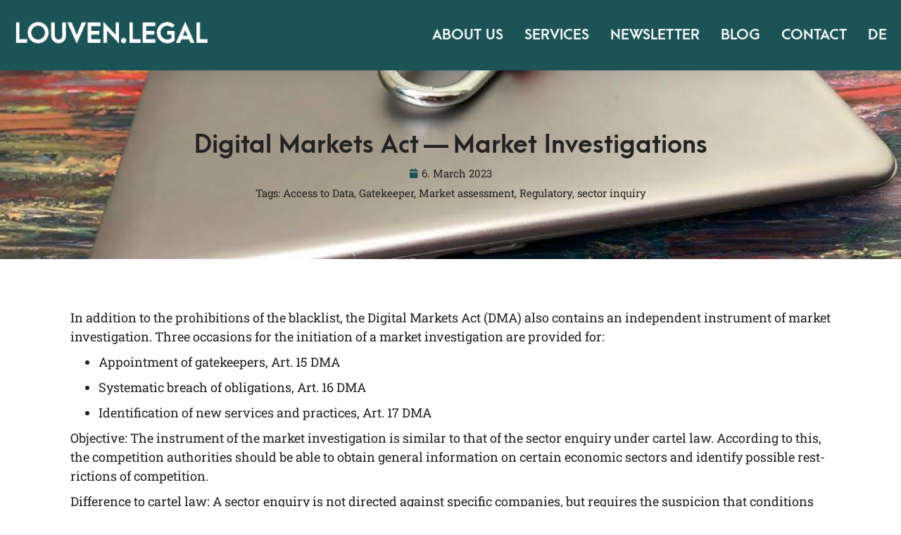

--- FILE ---
content_type: text/html; charset=UTF-8
request_url: https://louven.legal/en/digital-markets-act-the-standard-of-consent/
body_size: 97744
content:
<!doctype html>
<html lang="en-GB" prefix="og: https://ogp.me/ns#">
<head>
	<meta charset="UTF-8">
	<meta name="viewport" content="width=device-width, initial-scale=1">
	<link rel="profile" href="https://gmpg.org/xfn/11">
	
<!-- Search Engine Optimization by Rank Math - https://rankmath.com/ -->
<title>Digital Markets Act - Market Investigations | Louven Rechtsanwälte</title>
<link data-rocket-prefetch href="https://8a8cd15c.delivery.rocketcdn.me" rel="dns-prefetch">
<style id="wpr-usedcss">img:is([sizes=auto i],[sizes^="auto," i]){contain-intrinsic-size:3000px 1500px}img.emoji{display:inline!important;border:none!important;box-shadow:none!important;height:1em!important;width:1em!important;margin:0 .07em!important;vertical-align:-.1em!important;background:0 0!important;padding:0!important}:where(.wp-block-button__link){border-radius:9999px;box-shadow:none;padding:calc(.667em + 2px) calc(1.333em + 2px);text-decoration:none}:root :where(.wp-block-button .wp-block-button__link.is-style-outline),:root :where(.wp-block-button.is-style-outline>.wp-block-button__link){border:2px solid;padding:.667em 1.333em}:root :where(.wp-block-button .wp-block-button__link.is-style-outline:not(.has-text-color)),:root :where(.wp-block-button.is-style-outline>.wp-block-button__link:not(.has-text-color)){color:currentColor}:root :where(.wp-block-button .wp-block-button__link.is-style-outline:not(.has-background)),:root :where(.wp-block-button.is-style-outline>.wp-block-button__link:not(.has-background)){background-color:initial;background-image:none}:where(.wp-block-calendar table:not(.has-background) th){background:#ddd}:where(.wp-block-columns){margin-bottom:1.75em}:where(.wp-block-columns.has-background){padding:1.25em 2.375em}:where(.wp-block-post-comments input[type=submit]){border:none}:where(.wp-block-cover-image:not(.has-text-color)),:where(.wp-block-cover:not(.has-text-color)){color:#fff}:where(.wp-block-cover-image.is-light:not(.has-text-color)),:where(.wp-block-cover.is-light:not(.has-text-color)){color:#000}:root :where(.wp-block-cover h1:not(.has-text-color)),:root :where(.wp-block-cover h2:not(.has-text-color)),:root :where(.wp-block-cover h3:not(.has-text-color)),:root :where(.wp-block-cover h4:not(.has-text-color)),:root :where(.wp-block-cover h5:not(.has-text-color)),:root :where(.wp-block-cover h6:not(.has-text-color)),:root :where(.wp-block-cover p:not(.has-text-color)){color:inherit}:where(.wp-block-file){margin-bottom:1.5em}:where(.wp-block-file__button){border-radius:2em;display:inline-block;padding:.5em 1em}:where(.wp-block-file__button):is(a):active,:where(.wp-block-file__button):is(a):focus,:where(.wp-block-file__button):is(a):hover,:where(.wp-block-file__button):is(a):visited{box-shadow:none;color:#fff;opacity:.85;text-decoration:none}:where(.wp-block-group.wp-block-group-is-layout-constrained){position:relative}:root :where(.wp-block-image.is-style-rounded img,.wp-block-image .is-style-rounded img){border-radius:9999px}:where(.wp-block-latest-comments:not([style*=line-height] .wp-block-latest-comments__comment)){line-height:1.1}:where(.wp-block-latest-comments:not([style*=line-height] .wp-block-latest-comments__comment-excerpt p)){line-height:1.8}:root :where(.wp-block-latest-posts.is-grid){padding:0}:root :where(.wp-block-latest-posts.wp-block-latest-posts__list){padding-left:0}ol,ul{box-sizing:border-box}:root :where(.wp-block-list.has-background){padding:1.25em 2.375em}:where(.wp-block-navigation.has-background .wp-block-navigation-item a:not(.wp-element-button)),:where(.wp-block-navigation.has-background .wp-block-navigation-submenu a:not(.wp-element-button)){padding:.5em 1em}:where(.wp-block-navigation .wp-block-navigation__submenu-container .wp-block-navigation-item a:not(.wp-element-button)),:where(.wp-block-navigation .wp-block-navigation__submenu-container .wp-block-navigation-submenu a:not(.wp-element-button)),:where(.wp-block-navigation .wp-block-navigation__submenu-container .wp-block-navigation-submenu button.wp-block-navigation-item__content),:where(.wp-block-navigation .wp-block-navigation__submenu-container .wp-block-pages-list__item button.wp-block-navigation-item__content){padding:.5em 1em}:root :where(p.has-background){padding:1.25em 2.375em}:where(p.has-text-color:not(.has-link-color)) a{color:inherit}:where(.wp-block-post-comments-form) input:not([type=submit]),:where(.wp-block-post-comments-form) textarea{border:1px solid #949494;font-family:inherit;font-size:1em}:where(.wp-block-post-comments-form) input:where(:not([type=submit]):not([type=checkbox])),:where(.wp-block-post-comments-form) textarea{padding:calc(.667em + 2px)}:where(.wp-block-post-excerpt){box-sizing:border-box;margin-bottom:var(--wp--style--block-gap);margin-top:var(--wp--style--block-gap)}:where(.wp-block-preformatted.has-background){padding:1.25em 2.375em}:where(.wp-block-search__button){border:1px solid #ccc;padding:6px 10px}:where(.wp-block-search__input){font-family:inherit;font-size:inherit;font-style:inherit;font-weight:inherit;letter-spacing:inherit;line-height:inherit;text-transform:inherit}:where(.wp-block-search__button-inside .wp-block-search__inside-wrapper){border:1px solid #949494;box-sizing:border-box;padding:4px}:where(.wp-block-search__button-inside .wp-block-search__inside-wrapper) .wp-block-search__input{border:none;border-radius:0;padding:0 4px}:where(.wp-block-search__button-inside .wp-block-search__inside-wrapper) .wp-block-search__input:focus{outline:0}:where(.wp-block-search__button-inside .wp-block-search__inside-wrapper) :where(.wp-block-search__button){padding:4px 8px}:root :where(.wp-block-separator.is-style-dots){height:auto;line-height:1;text-align:center}:root :where(.wp-block-separator.is-style-dots):before{color:currentColor;content:"···";font-family:serif;font-size:1.5em;letter-spacing:2em;padding-left:2em}:root :where(.wp-block-site-logo.is-style-rounded){border-radius:9999px}:where(.wp-block-social-links:not(.is-style-logos-only)) .wp-social-link{background-color:#f0f0f0;color:#444}:where(.wp-block-social-links:not(.is-style-logos-only)) .wp-social-link-amazon{background-color:#f90;color:#fff}:where(.wp-block-social-links:not(.is-style-logos-only)) .wp-social-link-bandcamp{background-color:#1ea0c3;color:#fff}:where(.wp-block-social-links:not(.is-style-logos-only)) .wp-social-link-behance{background-color:#0757fe;color:#fff}:where(.wp-block-social-links:not(.is-style-logos-only)) .wp-social-link-bluesky{background-color:#0a7aff;color:#fff}:where(.wp-block-social-links:not(.is-style-logos-only)) .wp-social-link-codepen{background-color:#1e1f26;color:#fff}:where(.wp-block-social-links:not(.is-style-logos-only)) .wp-social-link-deviantart{background-color:#02e49b;color:#fff}:where(.wp-block-social-links:not(.is-style-logos-only)) .wp-social-link-dribbble{background-color:#e94c89;color:#fff}:where(.wp-block-social-links:not(.is-style-logos-only)) .wp-social-link-dropbox{background-color:#4280ff;color:#fff}:where(.wp-block-social-links:not(.is-style-logos-only)) .wp-social-link-etsy{background-color:#f45800;color:#fff}:where(.wp-block-social-links:not(.is-style-logos-only)) .wp-social-link-facebook{background-color:#0866ff;color:#fff}:where(.wp-block-social-links:not(.is-style-logos-only)) .wp-social-link-fivehundredpx{background-color:#000;color:#fff}:where(.wp-block-social-links:not(.is-style-logos-only)) .wp-social-link-flickr{background-color:#0461dd;color:#fff}:where(.wp-block-social-links:not(.is-style-logos-only)) .wp-social-link-foursquare{background-color:#e65678;color:#fff}:where(.wp-block-social-links:not(.is-style-logos-only)) .wp-social-link-github{background-color:#24292d;color:#fff}:where(.wp-block-social-links:not(.is-style-logos-only)) .wp-social-link-goodreads{background-color:#eceadd;color:#382110}:where(.wp-block-social-links:not(.is-style-logos-only)) .wp-social-link-google{background-color:#ea4434;color:#fff}:where(.wp-block-social-links:not(.is-style-logos-only)) .wp-social-link-gravatar{background-color:#1d4fc4;color:#fff}:where(.wp-block-social-links:not(.is-style-logos-only)) .wp-social-link-instagram{background-color:#f00075;color:#fff}:where(.wp-block-social-links:not(.is-style-logos-only)) .wp-social-link-lastfm{background-color:#e21b24;color:#fff}:where(.wp-block-social-links:not(.is-style-logos-only)) .wp-social-link-linkedin{background-color:#0d66c2;color:#fff}:where(.wp-block-social-links:not(.is-style-logos-only)) .wp-social-link-mastodon{background-color:#3288d4;color:#fff}:where(.wp-block-social-links:not(.is-style-logos-only)) .wp-social-link-medium{background-color:#000;color:#fff}:where(.wp-block-social-links:not(.is-style-logos-only)) .wp-social-link-meetup{background-color:#f6405f;color:#fff}:where(.wp-block-social-links:not(.is-style-logos-only)) .wp-social-link-patreon{background-color:#000;color:#fff}:where(.wp-block-social-links:not(.is-style-logos-only)) .wp-social-link-pinterest{background-color:#e60122;color:#fff}:where(.wp-block-social-links:not(.is-style-logos-only)) .wp-social-link-pocket{background-color:#ef4155;color:#fff}:where(.wp-block-social-links:not(.is-style-logos-only)) .wp-social-link-reddit{background-color:#ff4500;color:#fff}:where(.wp-block-social-links:not(.is-style-logos-only)) .wp-social-link-skype{background-color:#0478d7;color:#fff}:where(.wp-block-social-links:not(.is-style-logos-only)) .wp-social-link-snapchat{background-color:#fefc00;color:#fff;stroke:#000}:where(.wp-block-social-links:not(.is-style-logos-only)) .wp-social-link-soundcloud{background-color:#ff5600;color:#fff}:where(.wp-block-social-links:not(.is-style-logos-only)) .wp-social-link-spotify{background-color:#1bd760;color:#fff}:where(.wp-block-social-links:not(.is-style-logos-only)) .wp-social-link-telegram{background-color:#2aabee;color:#fff}:where(.wp-block-social-links:not(.is-style-logos-only)) .wp-social-link-threads{background-color:#000;color:#fff}:where(.wp-block-social-links:not(.is-style-logos-only)) .wp-social-link-tiktok{background-color:#000;color:#fff}:where(.wp-block-social-links:not(.is-style-logos-only)) .wp-social-link-tumblr{background-color:#011835;color:#fff}:where(.wp-block-social-links:not(.is-style-logos-only)) .wp-social-link-twitch{background-color:#6440a4;color:#fff}:where(.wp-block-social-links:not(.is-style-logos-only)) .wp-social-link-twitter{background-color:#1da1f2;color:#fff}:where(.wp-block-social-links:not(.is-style-logos-only)) .wp-social-link-vimeo{background-color:#1eb7ea;color:#fff}:where(.wp-block-social-links:not(.is-style-logos-only)) .wp-social-link-vk{background-color:#4680c2;color:#fff}:where(.wp-block-social-links:not(.is-style-logos-only)) .wp-social-link-wordpress{background-color:#3499cd;color:#fff}:where(.wp-block-social-links:not(.is-style-logos-only)) .wp-social-link-whatsapp{background-color:#25d366;color:#fff}:where(.wp-block-social-links:not(.is-style-logos-only)) .wp-social-link-x{background-color:#000;color:#fff}:where(.wp-block-social-links:not(.is-style-logos-only)) .wp-social-link-yelp{background-color:#d32422;color:#fff}:where(.wp-block-social-links:not(.is-style-logos-only)) .wp-social-link-youtube{background-color:red;color:#fff}:where(.wp-block-social-links.is-style-logos-only) .wp-social-link{background:0 0}:where(.wp-block-social-links.is-style-logos-only) .wp-social-link svg{height:1.25em;width:1.25em}:where(.wp-block-social-links.is-style-logos-only) .wp-social-link-amazon{color:#f90}:where(.wp-block-social-links.is-style-logos-only) .wp-social-link-bandcamp{color:#1ea0c3}:where(.wp-block-social-links.is-style-logos-only) .wp-social-link-behance{color:#0757fe}:where(.wp-block-social-links.is-style-logos-only) .wp-social-link-bluesky{color:#0a7aff}:where(.wp-block-social-links.is-style-logos-only) .wp-social-link-codepen{color:#1e1f26}:where(.wp-block-social-links.is-style-logos-only) .wp-social-link-deviantart{color:#02e49b}:where(.wp-block-social-links.is-style-logos-only) .wp-social-link-dribbble{color:#e94c89}:where(.wp-block-social-links.is-style-logos-only) .wp-social-link-dropbox{color:#4280ff}:where(.wp-block-social-links.is-style-logos-only) .wp-social-link-etsy{color:#f45800}:where(.wp-block-social-links.is-style-logos-only) .wp-social-link-facebook{color:#0866ff}:where(.wp-block-social-links.is-style-logos-only) .wp-social-link-fivehundredpx{color:#000}:where(.wp-block-social-links.is-style-logos-only) .wp-social-link-flickr{color:#0461dd}:where(.wp-block-social-links.is-style-logos-only) .wp-social-link-foursquare{color:#e65678}:where(.wp-block-social-links.is-style-logos-only) .wp-social-link-github{color:#24292d}:where(.wp-block-social-links.is-style-logos-only) .wp-social-link-goodreads{color:#382110}:where(.wp-block-social-links.is-style-logos-only) .wp-social-link-google{color:#ea4434}:where(.wp-block-social-links.is-style-logos-only) .wp-social-link-gravatar{color:#1d4fc4}:where(.wp-block-social-links.is-style-logos-only) .wp-social-link-instagram{color:#f00075}:where(.wp-block-social-links.is-style-logos-only) .wp-social-link-lastfm{color:#e21b24}:where(.wp-block-social-links.is-style-logos-only) .wp-social-link-linkedin{color:#0d66c2}:where(.wp-block-social-links.is-style-logos-only) .wp-social-link-mastodon{color:#3288d4}:where(.wp-block-social-links.is-style-logos-only) .wp-social-link-medium{color:#000}:where(.wp-block-social-links.is-style-logos-only) .wp-social-link-meetup{color:#f6405f}:where(.wp-block-social-links.is-style-logos-only) .wp-social-link-patreon{color:#000}:where(.wp-block-social-links.is-style-logos-only) .wp-social-link-pinterest{color:#e60122}:where(.wp-block-social-links.is-style-logos-only) .wp-social-link-pocket{color:#ef4155}:where(.wp-block-social-links.is-style-logos-only) .wp-social-link-reddit{color:#ff4500}:where(.wp-block-social-links.is-style-logos-only) .wp-social-link-skype{color:#0478d7}:where(.wp-block-social-links.is-style-logos-only) .wp-social-link-snapchat{color:#fff;stroke:#000}:where(.wp-block-social-links.is-style-logos-only) .wp-social-link-soundcloud{color:#ff5600}:where(.wp-block-social-links.is-style-logos-only) .wp-social-link-spotify{color:#1bd760}:where(.wp-block-social-links.is-style-logos-only) .wp-social-link-telegram{color:#2aabee}:where(.wp-block-social-links.is-style-logos-only) .wp-social-link-threads{color:#000}:where(.wp-block-social-links.is-style-logos-only) .wp-social-link-tiktok{color:#000}:where(.wp-block-social-links.is-style-logos-only) .wp-social-link-tumblr{color:#011835}:where(.wp-block-social-links.is-style-logos-only) .wp-social-link-twitch{color:#6440a4}:where(.wp-block-social-links.is-style-logos-only) .wp-social-link-twitter{color:#1da1f2}:where(.wp-block-social-links.is-style-logos-only) .wp-social-link-vimeo{color:#1eb7ea}:where(.wp-block-social-links.is-style-logos-only) .wp-social-link-vk{color:#4680c2}:where(.wp-block-social-links.is-style-logos-only) .wp-social-link-whatsapp{color:#25d366}:where(.wp-block-social-links.is-style-logos-only) .wp-social-link-wordpress{color:#3499cd}:where(.wp-block-social-links.is-style-logos-only) .wp-social-link-x{color:#000}:where(.wp-block-social-links.is-style-logos-only) .wp-social-link-yelp{color:#d32422}:where(.wp-block-social-links.is-style-logos-only) .wp-social-link-youtube{color:red}:root :where(.wp-block-social-links .wp-social-link a){padding:.25em}:root :where(.wp-block-social-links.is-style-logos-only .wp-social-link a){padding:0}:root :where(.wp-block-social-links.is-style-pill-shape .wp-social-link a){padding-left:.66667em;padding-right:.66667em}:root :where(.wp-block-tag-cloud.is-style-outline){display:flex;flex-wrap:wrap;gap:1ch}:root :where(.wp-block-tag-cloud.is-style-outline a){border:1px solid;font-size:unset!important;margin-right:0;padding:1ch 2ch;text-decoration:none!important}:root :where(.wp-block-table-of-contents){box-sizing:border-box}:where(.wp-block-term-description){box-sizing:border-box;margin-bottom:var(--wp--style--block-gap);margin-top:var(--wp--style--block-gap)}:where(pre.wp-block-verse){font-family:inherit}:root{--wp--preset--font-size--normal:16px;--wp--preset--font-size--huge:42px}.screen-reader-text{border:0;clip:rect(1px,1px,1px,1px);clip-path:inset(50%);height:1px;margin:-1px;overflow:hidden;padding:0;position:absolute;width:1px;word-wrap:normal!important}.screen-reader-text:focus{background-color:#ddd;clip:auto!important;clip-path:none;color:#444;display:block;font-size:1em;height:auto;left:5px;line-height:normal;padding:15px 23px 14px;text-decoration:none;top:5px;width:auto;z-index:100000}html :where(.has-border-color){border-style:solid}html :where([style*=border-top-color]){border-top-style:solid}html :where([style*=border-right-color]){border-right-style:solid}html :where([style*=border-bottom-color]){border-bottom-style:solid}html :where([style*=border-left-color]){border-left-style:solid}html :where([style*=border-width]){border-style:solid}html :where([style*=border-top-width]){border-top-style:solid}html :where([style*=border-right-width]){border-right-style:solid}html :where([style*=border-bottom-width]){border-bottom-style:solid}html :where([style*=border-left-width]){border-left-style:solid}html :where(img[class*=wp-image-]){height:auto;max-width:100%}:where(figure){margin:0 0 1em}html :where(.is-position-sticky){--wp-admin--admin-bar--position-offset:var(--wp-admin--admin-bar--height,0px)}@media screen and (max-width:600px){html :where(.is-position-sticky){--wp-admin--admin-bar--position-offset:0px}}:root{--wp--preset--aspect-ratio--square:1;--wp--preset--aspect-ratio--4-3:4/3;--wp--preset--aspect-ratio--3-4:3/4;--wp--preset--aspect-ratio--3-2:3/2;--wp--preset--aspect-ratio--2-3:2/3;--wp--preset--aspect-ratio--16-9:16/9;--wp--preset--aspect-ratio--9-16:9/16;--wp--preset--color--black:#000000;--wp--preset--color--cyan-bluish-gray:#abb8c3;--wp--preset--color--white:#ffffff;--wp--preset--color--pale-pink:#f78da7;--wp--preset--color--vivid-red:#cf2e2e;--wp--preset--color--luminous-vivid-orange:#ff6900;--wp--preset--color--luminous-vivid-amber:#fcb900;--wp--preset--color--light-green-cyan:#7bdcb5;--wp--preset--color--vivid-green-cyan:#00d084;--wp--preset--color--pale-cyan-blue:#8ed1fc;--wp--preset--color--vivid-cyan-blue:#0693e3;--wp--preset--color--vivid-purple:#9b51e0;--wp--preset--gradient--vivid-cyan-blue-to-vivid-purple:linear-gradient(135deg,rgba(6, 147, 227, 1) 0%,rgb(155, 81, 224) 100%);--wp--preset--gradient--light-green-cyan-to-vivid-green-cyan:linear-gradient(135deg,rgb(122, 220, 180) 0%,rgb(0, 208, 130) 100%);--wp--preset--gradient--luminous-vivid-amber-to-luminous-vivid-orange:linear-gradient(135deg,rgba(252, 185, 0, 1) 0%,rgba(255, 105, 0, 1) 100%);--wp--preset--gradient--luminous-vivid-orange-to-vivid-red:linear-gradient(135deg,rgba(255, 105, 0, 1) 0%,rgb(207, 46, 46) 100%);--wp--preset--gradient--very-light-gray-to-cyan-bluish-gray:linear-gradient(135deg,rgb(238, 238, 238) 0%,rgb(169, 184, 195) 100%);--wp--preset--gradient--cool-to-warm-spectrum:linear-gradient(135deg,rgb(74, 234, 220) 0%,rgb(151, 120, 209) 20%,rgb(207, 42, 186) 40%,rgb(238, 44, 130) 60%,rgb(251, 105, 98) 80%,rgb(254, 248, 76) 100%);--wp--preset--gradient--blush-light-purple:linear-gradient(135deg,rgb(255, 206, 236) 0%,rgb(152, 150, 240) 100%);--wp--preset--gradient--blush-bordeaux:linear-gradient(135deg,rgb(254, 205, 165) 0%,rgb(254, 45, 45) 50%,rgb(107, 0, 62) 100%);--wp--preset--gradient--luminous-dusk:linear-gradient(135deg,rgb(255, 203, 112) 0%,rgb(199, 81, 192) 50%,rgb(65, 88, 208) 100%);--wp--preset--gradient--pale-ocean:linear-gradient(135deg,rgb(255, 245, 203) 0%,rgb(182, 227, 212) 50%,rgb(51, 167, 181) 100%);--wp--preset--gradient--electric-grass:linear-gradient(135deg,rgb(202, 248, 128) 0%,rgb(113, 206, 126) 100%);--wp--preset--gradient--midnight:linear-gradient(135deg,rgb(2, 3, 129) 0%,rgb(40, 116, 252) 100%);--wp--preset--font-size--small:13px;--wp--preset--font-size--medium:20px;--wp--preset--font-size--large:36px;--wp--preset--font-size--x-large:42px;--wp--preset--spacing--20:0.44rem;--wp--preset--spacing--30:0.67rem;--wp--preset--spacing--40:1rem;--wp--preset--spacing--50:1.5rem;--wp--preset--spacing--60:2.25rem;--wp--preset--spacing--70:3.38rem;--wp--preset--spacing--80:5.06rem;--wp--preset--shadow--natural:6px 6px 9px rgba(0, 0, 0, .2);--wp--preset--shadow--deep:12px 12px 50px rgba(0, 0, 0, .4);--wp--preset--shadow--sharp:6px 6px 0px rgba(0, 0, 0, .2);--wp--preset--shadow--outlined:6px 6px 0px -3px rgba(255, 255, 255, 1),6px 6px rgba(0, 0, 0, 1);--wp--preset--shadow--crisp:6px 6px 0px rgba(0, 0, 0, 1)}:root{--wp--style--global--content-size:800px;--wp--style--global--wide-size:1200px}:where(body){margin:0}:where(.wp-site-blocks)>*{margin-block-start:24px;margin-block-end:0}:where(.wp-site-blocks)>:first-child{margin-block-start:0}:where(.wp-site-blocks)>:last-child{margin-block-end:0}:root{--wp--style--block-gap:24px}:root :where(.is-layout-flow)>:first-child{margin-block-start:0}:root :where(.is-layout-flow)>:last-child{margin-block-end:0}:root :where(.is-layout-flow)>*{margin-block-start:24px;margin-block-end:0}:root :where(.is-layout-constrained)>:first-child{margin-block-start:0}:root :where(.is-layout-constrained)>:last-child{margin-block-end:0}:root :where(.is-layout-constrained)>*{margin-block-start:24px;margin-block-end:0}:root :where(.is-layout-flex){gap:24px}:root :where(.is-layout-grid){gap:24px}body{padding-top:0;padding-right:0;padding-bottom:0;padding-left:0}a:where(:not(.wp-element-button)){text-decoration:underline}:root :where(.wp-element-button,.wp-block-button__link){background-color:#32373c;border-width:0;color:#fff;font-family:inherit;font-size:inherit;line-height:inherit;padding:calc(.667em + 2px) calc(1.333em + 2px);text-decoration:none}:root :where(.wp-block-pullquote){font-size:1.5em;line-height:1.6}html{line-height:1.15;-webkit-text-size-adjust:100%}*,:after,:before{box-sizing:border-box}body{margin:0;font-family:-apple-system,BlinkMacSystemFont,'Segoe UI',Roboto,'Helvetica Neue',Arial,'Noto Sans',sans-serif,'Apple Color Emoji','Segoe UI Emoji','Segoe UI Symbol','Noto Color Emoji';font-size:1rem;font-weight:400;line-height:1.5;color:#333;background-color:#fff;-webkit-font-smoothing:antialiased;-moz-osx-font-smoothing:grayscale}h1,h2,h3{margin-block-start:.5rem;margin-block-end:1rem;font-family:inherit;font-weight:500;line-height:1.2;color:inherit}h1{font-size:2.5rem}h2{font-size:2rem}h3{font-size:1.75rem}p{margin-block-start:0;margin-block-end:.9rem}a{background-color:transparent;text-decoration:none;color:#c36}a:active,a:hover{color:#336}a:not([href]):not([tabindex]),a:not([href]):not([tabindex]):focus,a:not([href]):not([tabindex]):hover{color:inherit;text-decoration:none}a:not([href]):not([tabindex]):focus{outline:0}sub{font-size:75%;line-height:0;position:relative;vertical-align:baseline}sub{bottom:-.25em}img{border-style:none;height:auto;max-width:100%}[hidden],template{display:none}@media print{*,:after,:before{background:0 0!important;color:#000!important;box-shadow:none!important;text-shadow:none!important}a,a:visited{text-decoration:underline}a[href]:after{content:" (" attr(href) ")"}a[href^="#"]:after{content:""}img,tr{-moz-column-break-inside:avoid;break-inside:avoid}h2,h3,p{orphans:3;widows:3}h2,h3{-moz-column-break-after:avoid;break-after:avoid}}label{display:inline-block;line-height:1;vertical-align:middle}button,input,optgroup,select,textarea{font-family:inherit;font-size:1rem;line-height:1.5;margin:0}input[type=email],input[type=number],input[type=search],input[type=text],input[type=url],select,textarea{width:100%;border:1px solid #666;border-radius:3px;padding:.5rem 1rem;transition:all .3s}input[type=email]:focus,input[type=number]:focus,input[type=search]:focus,input[type=text]:focus,input[type=url]:focus,select:focus,textarea:focus{border-color:#333}button,input{overflow:visible}button,select{text-transform:none}[type=button],[type=submit],button{width:auto;-webkit-appearance:button}[type=button],[type=submit],button{display:inline-block;font-weight:400;color:#c36;text-align:center;white-space:nowrap;-webkit-user-select:none;-moz-user-select:none;user-select:none;background-color:transparent;border:1px solid #c36;padding:.5rem 1rem;font-size:1rem;border-radius:3px;transition:all .3s}[type=button]:focus:not(:focus-visible),[type=submit]:focus:not(:focus-visible),button:focus:not(:focus-visible){outline:0}[type=button]:focus,[type=button]:hover,[type=submit]:focus,[type=submit]:hover,button:focus,button:hover{color:#fff;background-color:#c36;text-decoration:none}[type=button]:not(:disabled),[type=submit]:not(:disabled),button:not(:disabled){cursor:pointer}fieldset{padding:.35em .75em .625em}legend{box-sizing:border-box;color:inherit;display:table;max-width:100%;padding:0;white-space:normal}progress{vertical-align:baseline}textarea{overflow:auto;resize:vertical}[type=checkbox],[type=radio]{box-sizing:border-box;padding:0}[type=number]::-webkit-inner-spin-button,[type=number]::-webkit-outer-spin-button{height:auto}[type=search]{-webkit-appearance:textfield;outline-offset:-2px}[type=search]::-webkit-search-decoration{-webkit-appearance:none}::-webkit-file-upload-button{-webkit-appearance:button;font:inherit}select{display:block}table{background-color:transparent;width:100%;margin-block-end:15px;font-size:.9em;border-spacing:0;border-collapse:collapse}table tbody+tbody{border-block-start:2px solid hsla(0,0%,50.2%,.5019607843)}li,ol,ul{margin-block-start:0;margin-block-end:0;border:0;outline:0;font-size:100%;vertical-align:baseline;background:0 0}.sticky{position:relative;display:block}.hide{display:none!important}.screen-reader-text{clip:rect(1px,1px,1px,1px);height:1px;overflow:hidden;position:absolute!important;width:1px;word-wrap:normal!important}.screen-reader-text:focus{background-color:#eee;clip:auto!important;clip-path:none;color:#333;display:block;font-size:1rem;height:auto;left:5px;line-height:normal;padding:12px 24px;text-decoration:none;top:5px;width:auto;z-index:100000}.elementor-screen-only,.screen-reader-text,.screen-reader-text span{height:1px;margin:-1px;overflow:hidden;padding:0;position:absolute;top:-10000em;width:1px;clip:rect(0,0,0,0);border:0}.elementor *,.elementor :after,.elementor :before{box-sizing:border-box}.elementor a{box-shadow:none;text-decoration:none}.elementor img{border:none;border-radius:0;box-shadow:none;height:auto;max-width:100%}.elementor iframe,.elementor object,.elementor video{border:none;line-height:1;margin:0;max-width:100%;width:100%}.elementor .elementor-background-video-container{direction:ltr;inset:0;overflow:hidden;position:absolute;z-index:0}.elementor .elementor-background-video-container{pointer-events:none;transition:opacity 1s}.elementor .elementor-background-video-container.elementor-loading{opacity:0}.elementor .elementor-background-video-embed{max-width:none}.elementor .elementor-background-video-embed,.elementor .elementor-background-video-hosted{left:50%;position:absolute;top:50%;transform:translate(-50%,-50%)}.elementor .elementor-background-video-hosted{-o-object-fit:cover;object-fit:cover}.elementor .elementor-background-overlay{inset:0;position:absolute}.elementor .elementor-background-slideshow{inset:0;position:absolute;z-index:0}.elementor .elementor-background-slideshow__slide__image{background-position:50%;background-size:cover;height:100%;width:100%}.elementor-widget-wrap .elementor-element.elementor-widget__width-auto{max-width:100%}.elementor-element{--flex-direction:initial;--flex-wrap:initial;--justify-content:initial;--align-items:initial;--align-content:initial;--gap:initial;--flex-basis:initial;--flex-grow:initial;--flex-shrink:initial;--order:initial;--align-self:initial;align-self:var(--align-self);flex-basis:var(--flex-basis);flex-grow:var(--flex-grow);flex-shrink:var(--flex-shrink);order:var(--order)}.elementor-element:where(.e-con-full,.elementor-widget){align-content:var(--align-content);align-items:var(--align-items);flex-direction:var(--flex-direction);flex-wrap:var(--flex-wrap);gap:var(--row-gap) var(--column-gap);justify-content:var(--justify-content)}.elementor-invisible{visibility:hidden}.elementor-align-center{text-align:center}.elementor-align-center .elementor-button{width:auto}.elementor-ken-burns{transition-duration:10s;transition-property:transform;transition-timing-function:linear}.elementor-ken-burns--out{transform:scale(1.3)}.elementor-ken-burns--active{transition-duration:20s}.elementor-ken-burns--active.elementor-ken-burns--out{transform:scale(1)}.elementor-ken-burns--active.elementor-ken-burns--in{transform:scale(1.3)}@media (max-width:1024px){.elementor-tablet-align-right{text-align:right}.elementor-tablet-align-right .elementor-button{width:auto}.elementor-section .elementor-container{flex-wrap:wrap}}@media (max-width:767px){table table{font-size:.8em}.elementor-mobile-align-center{text-align:center}.elementor-mobile-align-center .elementor-button{width:auto}.elementor-column{width:100%}}:root{--page-title-display:block}.elementor-section{position:relative}.elementor-section .elementor-container{display:flex;margin-left:auto;margin-right:auto;position:relative}.elementor-section.elementor-section-boxed>.elementor-container{max-width:1140px}.elementor-section.elementor-section-stretched{position:relative;width:100%}.elementor-section.elementor-section-items-middle>.elementor-container{align-items:center}.elementor-widget-wrap{align-content:flex-start;flex-wrap:wrap;position:relative;width:100%}.elementor:not(.elementor-bc-flex-widget) .elementor-widget-wrap{display:flex}.elementor-widget-wrap>.elementor-element{width:100%}.elementor-widget-wrap.e-swiper-container{width:calc(100% - (var(--e-column-margin-left,0px) + var(--e-column-margin-right,0px)))}.elementor-widget{position:relative}.elementor-widget:not(:last-child){margin-bottom:var(--kit-widget-spacing,20px)}.elementor-widget:not(:last-child).elementor-widget__width-auto{margin-bottom:0}.elementor-column{display:flex;min-height:1px;position:relative}@media (min-width:768px){.elementor-column.elementor-col-33{width:33.333%}.elementor-column.elementor-col-50{width:50%}.elementor-column.elementor-col-100{width:100%}}.elementor-grid{display:grid;grid-column-gap:var(--grid-column-gap);grid-row-gap:var(--grid-row-gap)}.elementor-grid .elementor-grid-item{min-width:0}.elementor-grid-3 .elementor-grid{grid-template-columns:repeat(3,1fr)}@media (min-width:1025px){#elementor-device-mode:after{content:"desktop"}}@media (min-width:-1){#elementor-device-mode:after{content:"widescreen"}}@media (max-width:-1){#elementor-device-mode:after{content:"laptop"}#elementor-device-mode:after{content:"tablet_extra"}}@media (prefers-reduced-motion:no-preference){html{scroll-behavior:smooth}}.e-con{--border-radius:0;--border-top-width:0px;--border-right-width:0px;--border-bottom-width:0px;--border-left-width:0px;--border-style:initial;--border-color:initial;--container-widget-width:100%;--container-widget-height:initial;--container-widget-flex-grow:0;--container-widget-align-self:initial;--content-width:min(100%,var(--container-max-width,1140px));--width:100%;--min-height:initial;--height:auto;--text-align:initial;--margin-top:0px;--margin-right:0px;--margin-bottom:0px;--margin-left:0px;--padding-top:var(--container-default-padding-top,10px);--padding-right:var(--container-default-padding-right,10px);--padding-bottom:var(--container-default-padding-bottom,10px);--padding-left:var(--container-default-padding-left,10px);--position:relative;--z-index:revert;--overflow:visible;--gap:var(--widgets-spacing,20px);--row-gap:var(--widgets-spacing-row,20px);--column-gap:var(--widgets-spacing-column,20px);--overlay-mix-blend-mode:initial;--overlay-opacity:1;--overlay-transition:0.3s;--e-con-grid-template-columns:repeat(3,1fr);--e-con-grid-template-rows:repeat(2,1fr);border-radius:var(--border-radius);height:var(--height);min-height:var(--min-height);min-width:0;overflow:var(--overflow);position:var(--position);transition:background var(--background-transition,.3s),border var(--border-transition,.3s),box-shadow var(--border-transition,.3s),transform var(--e-con-transform-transition-duration,.4s);width:var(--width);z-index:var(--z-index);--flex-wrap-mobile:wrap;margin-block-end:var(--margin-block-end);margin-block-start:var(--margin-block-start);margin-inline-end:var(--margin-inline-end);margin-inline-start:var(--margin-inline-start);padding-inline-end:var(--padding-inline-end);padding-inline-start:var(--padding-inline-start);--margin-block-start:var(--margin-top);--margin-block-end:var(--margin-bottom);--margin-inline-start:var(--margin-left);--margin-inline-end:var(--margin-right);--padding-inline-start:var(--padding-left);--padding-inline-end:var(--padding-right);--padding-block-start:var(--padding-top);--padding-block-end:var(--padding-bottom);--border-block-start-width:var(--border-top-width);--border-block-end-width:var(--border-bottom-width);--border-inline-start-width:var(--border-left-width);--border-inline-end-width:var(--border-right-width)}body.rtl .e-con{--padding-inline-start:var(--padding-right);--padding-inline-end:var(--padding-left);--margin-inline-start:var(--margin-right);--margin-inline-end:var(--margin-left);--border-inline-start-width:var(--border-right-width);--border-inline-end-width:var(--border-left-width)}.e-con>.e-con-inner{padding-block-end:var(--padding-block-end);padding-block-start:var(--padding-block-start);text-align:var(--text-align)}.e-con,.e-con>.e-con-inner{display:var(--display)}.e-con>.e-con-inner{gap:var(--row-gap) var(--column-gap);height:100%;margin:0 auto;max-width:var(--content-width);padding-inline-end:0;padding-inline-start:0;width:100%}:is(.elementor-section-wrap,[data-elementor-id])>.e-con{--margin-left:auto;--margin-right:auto;max-width:min(100%,var(--width))}.e-con .elementor-widget.elementor-widget{margin-block-end:0}.e-con:before,.e-con>.elementor-background-slideshow:before,.e-con>.elementor-motion-effects-container>.elementor-motion-effects-layer:before,:is(.e-con,.e-con>.e-con-inner)>.elementor-background-video-container:before{border-block-end-width:var(--border-block-end-width);border-block-start-width:var(--border-block-start-width);border-color:var(--border-color);border-inline-end-width:var(--border-inline-end-width);border-inline-start-width:var(--border-inline-start-width);border-radius:var(--border-radius);border-style:var(--border-style);content:var(--background-overlay);display:block;height:max(100% + var(--border-top-width) + var(--border-bottom-width),100%);left:calc(0px - var(--border-left-width));mix-blend-mode:var(--overlay-mix-blend-mode);opacity:var(--overlay-opacity);position:absolute;top:calc(0px - var(--border-top-width));transition:var(--overlay-transition,.3s);width:max(100% + var(--border-left-width) + var(--border-right-width),100%)}.e-con:before{transition:background var(--overlay-transition,.3s),border-radius var(--border-transition,.3s),opacity var(--overlay-transition,.3s)}.e-con>.elementor-background-slideshow,:is(.e-con,.e-con>.e-con-inner)>.elementor-background-video-container{border-block-end-width:var(--border-block-end-width);border-block-start-width:var(--border-block-start-width);border-color:var(--border-color);border-inline-end-width:var(--border-inline-end-width);border-inline-start-width:var(--border-inline-start-width);border-radius:var(--border-radius);border-style:var(--border-style);height:max(100% + var(--border-top-width) + var(--border-bottom-width),100%);left:calc(0px - var(--border-left-width));top:calc(0px - var(--border-top-width));width:max(100% + var(--border-left-width) + var(--border-right-width),100%)}:is(.e-con,.e-con>.e-con-inner)>.elementor-background-video-container:before{z-index:1}:is(.e-con,.e-con>.e-con-inner)>.elementor-background-slideshow:before{z-index:2}.e-con .elementor-widget{min-width:0}.e-con .elementor-widget.e-widget-swiper{width:100%}.e-con>.e-con-inner>.elementor-widget>.elementor-widget-container,.e-con>.elementor-widget>.elementor-widget-container{height:100%}.e-con.e-con>.e-con-inner>.elementor-widget,.elementor.elementor .e-con>.elementor-widget{max-width:100%}.e-con .elementor-widget:not(:last-child){--kit-widget-spacing:0px}.elementor-form-fields-wrapper{display:flex;flex-wrap:wrap}.elementor-field-group{align-items:center;flex-wrap:wrap}.elementor-field-group.elementor-field-type-submit{align-items:flex-end}.elementor-field-group .elementor-field-textual{background-color:transparent;border:1px solid #69727d;color:#1f2124;flex-grow:1;max-width:100%;vertical-align:middle;width:100%}.elementor-field-group .elementor-field-textual:focus{box-shadow:inset 0 0 0 1px rgba(0,0,0,.1);outline:0}.elementor-field-group .elementor-field-textual::-moz-placeholder{color:inherit;font-family:inherit;opacity:.6}.elementor-field-group .elementor-field-textual::placeholder{color:inherit;font-family:inherit;opacity:.6}.elementor-field-subgroup{display:flex;flex-wrap:wrap}.elementor-field-subgroup .elementor-field-option label{display:inline-block}.elementor-field-subgroup:not(.elementor-subgroup-inline) .elementor-field-option{flex-basis:100%}.elementor-field-type-acceptance .elementor-field-subgroup .elementor-field-option input,.elementor-field-type-acceptance .elementor-field-subgroup .elementor-field-option label{display:inline}.elementor-field-label{cursor:pointer}.elementor-field-textual{border-radius:3px;font-size:15px;line-height:1.4;min-height:40px;padding:5px 14px}.elementor-button-align-start .e-form__buttons,.elementor-button-align-start .elementor-field-type-submit{justify-content:flex-start}.elementor-button-align-start .elementor-field-type-submit:not(.e-form__buttons__wrapper) .elementor-button{flex-basis:auto}.elementor-form .elementor-button{border:none;padding-block-end:0;padding-block-start:0}.elementor-form .elementor-button-content-wrapper,.elementor-form .elementor-button>span{display:flex;flex-direction:row;gap:5px;justify-content:center}.elementor-form .elementor-button.elementor-size-sm{min-height:40px}.elementor-element .elementor-widget-container,.elementor-element:not(:has(.elementor-widget-container)){transition:background .3s,border .3s,border-radius .3s,box-shadow .3s,transform var(--e-transform-transition-duration,.4s)}.elementor-heading-title{line-height:1;margin:0;padding:0}.elementor-button{background-color:#69727d;border-radius:3px;color:#fff;display:inline-block;font-size:15px;line-height:1;padding:12px 24px;fill:#fff;text-align:center;transition:all .3s}.elementor-button:focus,.elementor-button:hover,.elementor-button:visited{color:#fff}.elementor-button-content-wrapper{display:flex;flex-direction:row;gap:5px;justify-content:center}.elementor-button-text{display:inline-block}.elementor-button span{text-decoration:inherit}.animated{animation-duration:1.25s}.animated.reverse{animation-direction:reverse;animation-fill-mode:forwards}@media (prefers-reduced-motion:reduce){.animated{animation:none}}.elementor-758 .elementor-element.elementor-element-484375d:not(.elementor-motion-effects-element-type-background),.elementor-758 .elementor-element.elementor-element-484375d>.elementor-motion-effects-container>.elementor-motion-effects-layer{background-image:url("https://8a8cd15c.delivery.rocketcdn.me/wp-content/uploads/2023/02/0c42494d-f919-4bd9-a240-901b835e0ee0.jpg")}.elementor-widget-image{text-align:center}.elementor-widget-image a{display:inline-block}.elementor-widget-image a img[src$=".svg"]{width:48px}.elementor-widget-image img{display:inline-block;vertical-align:middle}.elementor-item:after,.elementor-item:before{display:block;position:absolute;transition:.3s;transition-timing-function:cubic-bezier(.58,.3,.005,1)}.elementor-item:not(:hover):not(:focus):not(.elementor-item-active):not(.highlighted):after,.elementor-item:not(:hover):not(:focus):not(.elementor-item-active):not(.highlighted):before{opacity:0}.elementor-item.highlighted:after,.elementor-item.highlighted:before,.elementor-item:focus:after,.elementor-item:focus:before,.elementor-item:hover:after,.elementor-item:hover:before{transform:scale(1)}.e--pointer-underline .elementor-item:after,.e--pointer-underline .elementor-item:before{background-color:#3f444b;height:3px;left:0;width:100%;z-index:2}.e--pointer-underline .elementor-item:after{bottom:0;content:""}.e--pointer-underline.e--animation-slide .elementor-item:not(:hover):not(:focus):not(.elementor-item-active):not(.highlighted):after{inset-inline-start:100%;width:10px}.elementor-nav-menu--main .elementor-nav-menu a{transition:.4s}.elementor-nav-menu--main .elementor-nav-menu a,.elementor-nav-menu--main .elementor-nav-menu a.highlighted,.elementor-nav-menu--main .elementor-nav-menu a:focus,.elementor-nav-menu--main .elementor-nav-menu a:hover{padding:13px 20px}.elementor-nav-menu--main .elementor-nav-menu a.current{background:#1f2124;color:#fff}.elementor-nav-menu--main .elementor-nav-menu a.disabled{background:#3f444b;color:#88909b}.elementor-nav-menu--main .elementor-nav-menu ul{border-style:solid;border-width:0;padding:0;position:absolute;width:12em}.elementor-nav-menu--main .elementor-nav-menu span.scroll-down,.elementor-nav-menu--main .elementor-nav-menu span.scroll-up{background:#fff;display:none;height:20px;overflow:hidden;position:absolute;visibility:hidden}.elementor-nav-menu--main .elementor-nav-menu span.scroll-down-arrow,.elementor-nav-menu--main .elementor-nav-menu span.scroll-up-arrow{border:8px dashed transparent;border-bottom:8px solid #33373d;height:0;left:50%;margin-inline-start:-8px;overflow:hidden;position:absolute;top:-2px;width:0}.elementor-nav-menu--main .elementor-nav-menu span.scroll-down-arrow{border-color:#33373d transparent transparent;border-style:solid dashed dashed;top:6px}.elementor-nav-menu--main .elementor-nav-menu--dropdown .sub-arrow .e-font-icon-svg,.elementor-nav-menu--main .elementor-nav-menu--dropdown .sub-arrow i{transform:rotate(-90deg)}.elementor-nav-menu--main .elementor-nav-menu--dropdown .sub-arrow .e-font-icon-svg{fill:currentColor;height:1em;width:1em}.elementor-nav-menu--layout-horizontal{display:flex}.elementor-nav-menu--layout-horizontal .elementor-nav-menu{display:flex;flex-wrap:wrap}.elementor-nav-menu--layout-horizontal .elementor-nav-menu a{flex-grow:1;white-space:nowrap}.elementor-nav-menu--layout-horizontal .elementor-nav-menu>li{display:flex}.elementor-nav-menu--layout-horizontal .elementor-nav-menu>li ul,.elementor-nav-menu--layout-horizontal .elementor-nav-menu>li>.scroll-down{top:100%!important}.elementor-nav-menu--layout-horizontal .elementor-nav-menu>li:not(:first-child)>a{margin-inline-start:var(--e-nav-menu-horizontal-menu-item-margin)}.elementor-nav-menu--layout-horizontal .elementor-nav-menu>li:not(:first-child)>.scroll-down,.elementor-nav-menu--layout-horizontal .elementor-nav-menu>li:not(:first-child)>.scroll-up,.elementor-nav-menu--layout-horizontal .elementor-nav-menu>li:not(:first-child)>ul{left:var(--e-nav-menu-horizontal-menu-item-margin)!important}.elementor-nav-menu--layout-horizontal .elementor-nav-menu>li:not(:last-child)>a{margin-inline-end:var(--e-nav-menu-horizontal-menu-item-margin)}.elementor-nav-menu--layout-horizontal .elementor-nav-menu>li:not(:last-child):after{align-self:center;border-color:var(--e-nav-menu-divider-color,#000);border-left-style:var(--e-nav-menu-divider-style,solid);border-left-width:var(--e-nav-menu-divider-width,2px);content:var(--e-nav-menu-divider-content,none);height:var(--e-nav-menu-divider-height,35%)}.elementor-nav-menu__align-end .elementor-nav-menu{justify-content:flex-end;margin-inline-start:auto}.elementor-widget-nav-menu:not(.elementor-nav-menu--toggle) .elementor-menu-toggle{display:none}.elementor-widget-nav-menu .elementor-widget-container,.elementor-widget-nav-menu:not(:has(.elementor-widget-container)):not([class*=elementor-hidden-]){display:flex;flex-direction:column}.elementor-nav-menu{position:relative;z-index:2}.elementor-nav-menu:after{clear:both;content:" ";display:block;font:0/0 serif;height:0;overflow:hidden;visibility:hidden}.elementor-nav-menu,.elementor-nav-menu li,.elementor-nav-menu ul{display:block;line-height:normal;list-style:none;margin:0;padding:0;-webkit-tap-highlight-color:transparent}.elementor-nav-menu ul{display:none}.elementor-nav-menu ul ul a,.elementor-nav-menu ul ul a:active,.elementor-nav-menu ul ul a:focus,.elementor-nav-menu ul ul a:hover{border-left:16px solid transparent}.elementor-nav-menu ul ul ul a,.elementor-nav-menu ul ul ul a:active,.elementor-nav-menu ul ul ul a:focus,.elementor-nav-menu ul ul ul a:hover{border-left:24px solid transparent}.elementor-nav-menu ul ul ul ul a,.elementor-nav-menu ul ul ul ul a:active,.elementor-nav-menu ul ul ul ul a:focus,.elementor-nav-menu ul ul ul ul a:hover{border-left:32px solid transparent}.elementor-nav-menu ul ul ul ul ul a,.elementor-nav-menu ul ul ul ul ul a:active,.elementor-nav-menu ul ul ul ul ul a:focus,.elementor-nav-menu ul ul ul ul ul a:hover{border-left:40px solid transparent}.elementor-nav-menu a,.elementor-nav-menu li{position:relative}.elementor-nav-menu li{border-width:0}.elementor-nav-menu a{align-items:center;display:flex}.elementor-nav-menu a,.elementor-nav-menu a:focus,.elementor-nav-menu a:hover{line-height:20px;padding:10px 20px}.elementor-nav-menu a.current{background:#1f2124;color:#fff}.elementor-nav-menu a.disabled{color:#88909b;cursor:not-allowed}.elementor-nav-menu .sub-arrow{align-items:center;display:flex;line-height:1;margin-block-end:-10px;margin-block-start:-10px;padding:10px;padding-inline-end:0}.elementor-nav-menu .sub-arrow i{pointer-events:none}.elementor-nav-menu .sub-arrow .e-font-icon-svg{height:1em;width:1em}.elementor-nav-menu--dropdown .elementor-item.highlighted,.elementor-nav-menu--dropdown .elementor-item:focus,.elementor-nav-menu--dropdown .elementor-item:hover{background-color:#3f444b;color:#fff}.elementor-menu-toggle{align-items:center;background-color:rgba(0,0,0,.05);border:0 solid;border-radius:3px;color:#33373d;cursor:pointer;display:flex;font-size:var(--nav-menu-icon-size,22px);justify-content:center;padding:.25em}.elementor-menu-toggle.elementor-active .elementor-menu-toggle__icon--open,.elementor-menu-toggle:not(.elementor-active) .elementor-menu-toggle__icon--close{display:none}.elementor-menu-toggle .e-font-icon-svg{fill:#33373d;height:1em;width:1em}.elementor-menu-toggle svg{height:auto;width:1em;fill:var(--nav-menu-icon-color,currentColor)}span.elementor-menu-toggle__icon--close,span.elementor-menu-toggle__icon--open{line-height:1}.elementor-nav-menu--dropdown{background-color:#fff;font-size:13px}.elementor-nav-menu--dropdown-none .elementor-menu-toggle,.elementor-nav-menu--dropdown-none .elementor-nav-menu--dropdown{display:none}.elementor-nav-menu--dropdown.elementor-nav-menu__container{margin-top:10px;overflow-x:hidden;overflow-y:auto;transform-origin:top;transition:max-height .3s,transform .3s}.elementor-nav-menu--dropdown a{color:#33373d}.elementor-nav-menu--dropdown a.current{background:#1f2124;color:#fff}.elementor-nav-menu--dropdown a.disabled{color:#b3b3b3}ul.elementor-nav-menu--dropdown a,ul.elementor-nav-menu--dropdown a:focus,ul.elementor-nav-menu--dropdown a:hover{border-inline-start:8px solid transparent;text-shadow:none}.elementor-nav-menu__text-align-center .elementor-nav-menu--dropdown .elementor-nav-menu a{justify-content:center}.elementor-nav-menu--toggle{--menu-height:100vh}.elementor-nav-menu--toggle .elementor-menu-toggle:not(.elementor-active)+.elementor-nav-menu__container{max-height:0;overflow:hidden;transform:scaleY(0)}.elementor-nav-menu--toggle .elementor-menu-toggle.elementor-active+.elementor-nav-menu__container{animation:.3s backwards hide-scroll;max-height:var(--menu-height);transform:scaleY(1)}.elementor-nav-menu--stretch .elementor-nav-menu__container.elementor-nav-menu--dropdown{position:absolute;z-index:9997}@media (max-width:1024px){.elementor-grid-tablet-3 .elementor-grid{grid-template-columns:repeat(3,1fr)}#elementor-device-mode:after{content:"tablet"}.elementor-nav-menu--dropdown-tablet .elementor-nav-menu--main{display:none}}@media (min-width:1025px){.elementor-nav-menu--dropdown-tablet .elementor-menu-toggle,.elementor-nav-menu--dropdown-tablet .elementor-nav-menu--dropdown{display:none}.elementor-nav-menu--dropdown-tablet nav.elementor-nav-menu--dropdown.elementor-nav-menu__container{overflow-y:hidden}}@keyframes hide-scroll{0%,to{overflow:hidden}}.elementor-sticky--active{z-index:99}.e-con.elementor-sticky--active{z-index:var(--z-index,99)}.elementor-widget-heading .elementor-heading-title[class*=elementor-size-]>a{color:inherit;font-size:inherit;line-height:inherit}.elementor-widget.elementor-icon-list--layout-inline .elementor-widget-container,.elementor-widget:not(:has(.elementor-widget-container)) .elementor-widget-container{overflow:hidden}.elementor-widget .elementor-icon-list-items.elementor-inline-items{display:flex;flex-wrap:wrap;margin-left:-8px;margin-right:-8px}.elementor-widget .elementor-icon-list-items.elementor-inline-items .elementor-inline-item{word-break:break-word}.elementor-widget .elementor-icon-list-items.elementor-inline-items .elementor-icon-list-item{margin-left:8px;margin-right:8px}.elementor-widget .elementor-icon-list-items.elementor-inline-items .elementor-icon-list-item:after{border-bottom:0;border-left-width:1px;border-right:0;border-top:0;border-style:solid;height:100%;left:auto;position:relative;right:auto;right:-8px;width:auto}.elementor-widget .elementor-icon-list-items{list-style-type:none;margin:0;padding:0}.elementor-widget .elementor-icon-list-item{margin:0;padding:0;position:relative}.elementor-widget .elementor-icon-list-item:after{bottom:0;position:absolute;width:100%}.elementor-widget .elementor-icon-list-item,.elementor-widget .elementor-icon-list-item a{align-items:var(--icon-vertical-align,center);display:flex;font-size:inherit}.elementor-widget .elementor-icon-list-icon+.elementor-icon-list-text{align-self:center;padding-inline-start:5px}.elementor-widget .elementor-icon-list-icon{display:flex;position:relative;top:var(--icon-vertical-offset,initial)}.elementor-widget .elementor-icon-list-icon svg{height:var(--e-icon-list-icon-size,1em);width:var(--e-icon-list-icon-size,1em)}.elementor-widget .elementor-icon-list-icon i{font-size:var(--e-icon-list-icon-size);width:1.25em}.elementor-widget.elementor-widget-icon-list .elementor-icon-list-icon{text-align:var(--e-icon-list-icon-align)}.elementor-widget.elementor-widget-icon-list .elementor-icon-list-icon svg{margin:var(--e-icon-list-icon-margin,0 calc(var(--e-icon-list-icon-size,1em) * .25) 0 0)}.elementor-widget.elementor-list-item-link-full_width a{width:100%}.elementor-widget.elementor-align-center .elementor-icon-list-item,.elementor-widget.elementor-align-center .elementor-icon-list-item a{justify-content:center}.elementor-widget.elementor-align-center .elementor-icon-list-item:after{margin:auto}.elementor-widget.elementor-align-center .elementor-inline-items{justify-content:center}.elementor-widget:not(.elementor-align-right) .elementor-icon-list-item:after{left:0}.elementor-widget:not(.elementor-align-left) .elementor-icon-list-item:after{right:0}@media (min-width:-1){.elementor-widget:not(.elementor-widescreen-align-right) .elementor-icon-list-item:after{left:0}.elementor-widget:not(.elementor-widescreen-align-left) .elementor-icon-list-item:after{right:0}}@media (max-width:-1){.elementor-widget:not(.elementor-laptop-align-right) .elementor-icon-list-item:after{left:0}.elementor-widget:not(.elementor-laptop-align-left) .elementor-icon-list-item:after{right:0}.elementor-widget:not(.elementor-tablet_extra-align-right) .elementor-icon-list-item:after{left:0}.elementor-widget:not(.elementor-tablet_extra-align-left) .elementor-icon-list-item:after{right:0}}@media (max-width:1024px){.elementor-widget.elementor-tablet-align-right .elementor-icon-list-item,.elementor-widget.elementor-tablet-align-right .elementor-icon-list-item a{justify-content:flex-end;text-align:right}.elementor-widget.elementor-tablet-align-right .elementor-icon-list-items{justify-content:flex-end}.elementor-widget:not(.elementor-tablet-align-right) .elementor-icon-list-item:after{left:0}.elementor-widget:not(.elementor-tablet-align-left) .elementor-icon-list-item:after{right:0}}@media (max-width:884px){#elementor-device-mode:after{content:"mobile_extra"}.elementor-widget:not(.elementor-mobile_extra-align-right) .elementor-icon-list-item:after{left:0}.elementor-widget:not(.elementor-mobile_extra-align-left) .elementor-icon-list-item:after{right:0}}@media (max-width:767px){.elementor-grid-mobile-1 .elementor-grid{grid-template-columns:repeat(1,1fr)}#elementor-device-mode:after{content:"mobile"}.elementor-widget.elementor-mobile-align-center .elementor-icon-list-item,.elementor-widget.elementor-mobile-align-center .elementor-icon-list-item a{justify-content:center}.elementor-widget.elementor-mobile-align-center .elementor-icon-list-item:after{margin:auto}.elementor-widget.elementor-mobile-align-center .elementor-inline-items{justify-content:center}.elementor-widget:not(.elementor-mobile-align-right) .elementor-icon-list-item:after{left:0}.elementor-widget:not(.elementor-mobile-align-left) .elementor-icon-list-item:after{right:0}}.elementor .elementor-element ul.elementor-icon-list-items,.elementor-edit-area .elementor-element ul.elementor-icon-list-items{padding:0}.elementor-widget-post-info.elementor-align-center .elementor-icon-list-item:after{margin:initial}.elementor-icon-list-items .elementor-icon-list-item .elementor-icon-list-text{display:inline-block}.elementor-icon-list-items .elementor-icon-list-item .elementor-icon-list-text a,.elementor-icon-list-items .elementor-icon-list-item .elementor-icon-list-text span{display:inline}.far,.fas{-moz-osx-font-smoothing:grayscale;-webkit-font-smoothing:antialiased;display:inline-block;font-style:normal;font-variant:normal;text-rendering:auto;line-height:1}.fa-angle-double-down:before{content:"\f103"}.fa-angle-double-left:before{content:"\f100"}.fa-angle-double-right:before{content:"\f101"}.fa-angle-double-up:before{content:"\f102"}.fa-angle-down:before{content:"\f107"}.fa-angle-left:before{content:"\f104"}.fa-angle-right:before{content:"\f105"}.fa-angle-up:before{content:"\f106"}.fa-calendar:before{content:"\f133"}.fa-caret-down:before{content:"\f0d7"}.fa-caret-left:before{content:"\f0d9"}.fa-caret-right:before{content:"\f0da"}.fa-caret-square-down:before{content:"\f150"}.fa-caret-square-left:before{content:"\f191"}.fa-caret-square-right:before{content:"\f152"}.fa-caret-square-up:before{content:"\f151"}.fa-caret-up:before{content:"\f0d8"}.fa-chevron-circle-down:before{content:"\f13a"}.fa-chevron-circle-left:before{content:"\f137"}.fa-chevron-circle-right:before{content:"\f138"}.fa-chevron-circle-up:before{content:"\f139"}.fa-chevron-down:before{content:"\f078"}.fa-chevron-left:before{content:"\f053"}.fa-chevron-right:before{content:"\f054"}.fa-chevron-up:before{content:"\f077"}.fa-plus:before{content:"\f067"}.fa-plus-circle:before{content:"\f055"}.fa-plus-square:before{content:"\f0fe"}.fa-window-close:before{content:"\f410"}.fa-window-maximize:before{content:"\f2d0"}.fa-window-minimize:before{content:"\f2d1"}.fa-window-restore:before{content:"\f2d2"}@font-face{font-family:"Font Awesome 5 Free";font-style:normal;font-weight:400;font-display:swap;src:url(https://8a8cd15c.delivery.rocketcdn.me/wp-content/plugins/elementor/assets/lib/font-awesome/webfonts/fa-regular-400.eot);src:url(https://8a8cd15c.delivery.rocketcdn.me/wp-content/plugins/elementor/assets/lib/font-awesome/webfonts/fa-regular-400.eot?#iefix) format("embedded-opentype"),url(https://8a8cd15c.delivery.rocketcdn.me/wp-content/plugins/elementor/assets/lib/font-awesome/webfonts/fa-regular-400.woff2) format("woff2"),url(https://8a8cd15c.delivery.rocketcdn.me/wp-content/plugins/elementor/assets/lib/font-awesome/webfonts/fa-regular-400.woff) format("woff"),url(https://8a8cd15c.delivery.rocketcdn.me/wp-content/plugins/elementor/assets/lib/font-awesome/webfonts/fa-regular-400.ttf) format("truetype"),url(https://8a8cd15c.delivery.rocketcdn.me/wp-content/plugins/elementor/assets/lib/font-awesome/webfonts/fa-regular-400.svg#fontawesome) format("svg")}.far{font-family:"Font Awesome 5 Free";font-weight:400}@font-face{font-family:"Font Awesome 5 Free";font-style:normal;font-weight:900;font-display:swap;src:url(https://8a8cd15c.delivery.rocketcdn.me/wp-content/plugins/elementor/assets/lib/font-awesome/webfonts/fa-solid-900.eot);src:url(https://8a8cd15c.delivery.rocketcdn.me/wp-content/plugins/elementor/assets/lib/font-awesome/webfonts/fa-solid-900.eot?#iefix) format("embedded-opentype"),url(https://8a8cd15c.delivery.rocketcdn.me/wp-content/plugins/elementor/assets/lib/font-awesome/webfonts/fa-solid-900.woff2) format("woff2"),url(https://8a8cd15c.delivery.rocketcdn.me/wp-content/plugins/elementor/assets/lib/font-awesome/webfonts/fa-solid-900.woff) format("woff"),url(https://8a8cd15c.delivery.rocketcdn.me/wp-content/plugins/elementor/assets/lib/font-awesome/webfonts/fa-solid-900.ttf) format("truetype"),url(https://8a8cd15c.delivery.rocketcdn.me/wp-content/plugins/elementor/assets/lib/font-awesome/webfonts/fa-solid-900.svg#fontawesome) format("svg")}.fas{font-family:"Font Awesome 5 Free";font-weight:900}.elementor-widget-posts:after{display:none}.elementor-post__thumbnail__link{transition:none}.elementor-posts-container:not(.elementor-posts-masonry){align-items:stretch}.elementor-posts-container .elementor-post{margin:0;padding:0}.elementor-posts-container .elementor-post__excerpt{flex-grow:var(--read-more-alignment,0)}.elementor-posts-container .elementor-post__thumbnail{overflow:hidden}.elementor-posts-container .elementor-post__thumbnail img{display:block;max-height:none;max-width:none;transition:filter .3s;width:100%}.elementor-posts-container .elementor-post__thumbnail__link{display:block;position:relative;width:100%}.elementor-posts-container.elementor-has-item-ratio .elementor-post__thumbnail{bottom:0;left:0;right:0;top:0}.elementor-posts-container.elementor-has-item-ratio .elementor-post__thumbnail img{height:auto;left:calc(50% + 1px);position:absolute;top:calc(50% + 1px);transform:scale(1.01) translate(-50%,-50%)}.elementor-posts-container.elementor-has-item-ratio .elementor-post__thumbnail.elementor-fit-height img{height:100%;width:auto}.elementor-posts .elementor-post{flex-direction:column;transition-duration:.25s;transition-property:background,border,box-shadow}.elementor-posts .elementor-post__title{font-size:18px;margin:0}.elementor-posts .elementor-post__excerpt{margin-bottom:10px}.elementor-posts .elementor-post__excerpt p{color:#777;font-size:14px;line-height:1.5em;margin:0}.elementor-posts .elementor-post__text{display:var(--item-display,block);flex-direction:column;flex-grow:1}.elementor-posts .elementor-post__meta-data{color:#adadad;font-size:12px;line-height:1.3em;margin-bottom:13px}.elementor-posts .elementor-post__read-more{align-self:flex-start;font-size:12px;font-weight:700}.elementor-posts .elementor-post__thumbnail{position:relative}.elementor-posts--thumbnail-top .elementor-post__thumbnail__link{margin-bottom:20px}.elementor-posts--thumbnail-top .elementor-post__text{width:100%}.elementor-posts--thumbnail-top.elementor-posts--align-left .elementor-post__thumbnail__link{margin-right:auto}.elementor-posts--thumbnail-top.elementor-posts--align-right .elementor-post__thumbnail__link{margin-left:auto}.elementor-posts--thumbnail-top.elementor-posts--align-center .elementor-post__thumbnail__link{margin-left:auto;margin-right:auto}.elementor-posts--thumbnail-left .elementor-post__thumbnail__link,.elementor-posts--thumbnail-right .elementor-post__thumbnail__link{flex-shrink:0;width:25%}.elementor-posts--thumbnail-left .elementor-post__thumbnail__link{margin-right:20px;order:0}.elementor-posts--thumbnail-right .elementor-post__thumbnail__link{margin-left:20px;order:5}.elementor-posts--thumbnail-none .elementor-posts-container .elementor-post__thumbnail__link{display:none}.elementor-posts .elementor-post{display:flex}.elementor-posts .elementor-post__card{background-color:#fff;border:0 solid #69727d;border-radius:3px;display:flex;flex-direction:column;min-height:100%;overflow:hidden;position:relative;transition:all .25s;width:100%}.elementor-posts .elementor-post__card .elementor-post__thumbnail{position:relative;transform-style:preserve-3d;-webkit-transform-style:preserve-3d}.elementor-posts .elementor-post__card .elementor-post__thumbnail img{width:calc(100% + 1px)}.elementor-posts .elementor-post__card .elementor-post__text{margin-bottom:0;margin-top:20px;padding:0 30px}.elementor-posts .elementor-post__card .elementor-post__read-more{display:inline-block;margin-bottom:20px}.elementor-posts .elementor-post__card .elementor-post__meta-data{border-top:1px solid #eaeaea;margin-bottom:0;padding:15px 30px}.elementor-posts .elementor-post__card .elementor-post__meta-data span+span:before{margin:0 5px}.elementor-posts .elementor-post__card .elementor-post__title{font-size:21px}.elementor-posts .elementor-post__card .elementor-post__excerpt{line-height:1.7}.elementor-posts .elementor-post__card .elementor-post__excerpt,.elementor-posts .elementor-post__card .elementor-post__title{margin-bottom:25px}.elementor-posts .elementor-post__card .elementor-post__read-more{text-transform:uppercase}.elementor-posts .elementor-posts--skin-cards:not(.elementor-posts-masonry) .elementor-post__meta-data,.elementor-posts--thumbnail-top .elementor-posts--skin-cards:not(.elementor-posts-masonry) .elementor-post__meta-data{margin-top:auto}.elementor-posts--show-avatar .elementor-post__thumbnail__link{margin-bottom:25px}.elementor-posts__hover-gradient .elementor-post__card .elementor-post__thumbnail__link:after{background-image:linear-gradient(0deg,rgba(0,0,0,.35),transparent 75%);background-repeat:no-repeat;bottom:0;content:"";display:block;height:100%;opacity:1;position:absolute;transition:all .3s ease-out;width:100%}.elementor-posts__hover-gradient .elementor-post__card:hover .elementor-post__thumbnail__link:after{opacity:.5}.elementor-posts__hover-zoom-in .elementor-post__card .elementor-post__thumbnail.elementor-fit-height img{height:100%}.elementor-posts__hover-zoom-in .elementor-post__card .elementor-post__thumbnail:not(.elementor-fit-height) img{width:calc(100% + 1px)}.elementor-posts__hover-zoom-in .elementor-post__card:hover .elementor-post__thumbnail.elementor-fit-height img{height:115%}.elementor-posts__hover-zoom-in .elementor-post__card:hover .elementor-post__thumbnail:not(.elementor-fit-height) img{width:115%}.elementor-posts__hover-zoom-out .elementor-post__card .elementor-post__thumbnail.elementor-fit-height img{height:115%}.elementor-posts__hover-zoom-out .elementor-post__card .elementor-post__thumbnail:not(.elementor-fit-height) img{width:115%}.elementor-posts__hover-zoom-out .elementor-post__card:hover .elementor-post__thumbnail.elementor-fit-height img{height:100%}.elementor-posts__hover-zoom-out .elementor-post__card:hover .elementor-post__thumbnail:not(.elementor-fit-height) img{width:calc(100% + 1px)}.elementor-posts__hover-zoom-in .elementor-post__thumbnail img,.elementor-posts__hover-zoom-out .elementor-post__thumbnail img{transition:filter .3s,height 1s cubic-bezier(0,.25,.07,1),width 1s cubic-bezier(0,.25,.07,1)}.elementor-posts--skin-full_content article .elementor-post__thumbnail{padding-bottom:0}body.elementor-editor-active .elementor-posts--skin-archive_full_content .elementor-post__thumbnail__link,body.elementor-editor-active .elementor-posts--skin-full_content .elementor-post__thumbnail__link{display:none}body.elementor-editor-active .elementor-posts--show-thumbnail .elementor-post__thumbnail__link{display:block}.elementor-portfolio.elementor-has-item-ratio{transition:height .5s}.elementor-portfolio.elementor-has-item-ratio .elementor-post__thumbnail{background-color:rgba(0,0,0,.1);position:absolute}.elementor-portfolio.elementor-has-item-ratio .elementor-post__thumbnail__link{padding-bottom:56.25%}.elementor-widget-posts:not(:has(>.elementor-widget-container))>.elementor-button-wrapper,.elementor-widget-posts>.elementor-widget-container>.elementor-button-wrapper{margin-top:var(--load-more—spacing,30px)}.elementor-widget-posts:not(:has(>.elementor-widget-container))>.elementor-button-wrapper .elementor-button,.elementor-widget-posts>.elementor-widget-container>.elementor-button-wrapper .elementor-button{cursor:pointer;position:relative}.e-form__buttons{flex-wrap:wrap}.e-form__buttons{display:flex}.elementor-form .elementor-button .elementor-button-content-wrapper{align-items:center}.elementor-form .elementor-button .elementor-button-text{white-space:normal}.elementor-form .elementor-button svg{height:auto}.elementor-form .elementor-button .e-font-icon-svg{height:1em}.elementor-form .elementor-button .elementor-button-content-wrapper{gap:5px}.elementor-form .elementor-button .elementor-button-text{flex-grow:unset;order:unset}@font-face{font-display:swap;font-family:eicons;src:url(https://8a8cd15c.delivery.rocketcdn.me/wp-content/plugins/elementor/assets/lib/eicons/fonts/eicons.eot?5.36.0);src:url(https://8a8cd15c.delivery.rocketcdn.me/wp-content/plugins/elementor/assets/lib/eicons/fonts/eicons.eot?5.36.0#iefix) format("embedded-opentype"),url(https://8a8cd15c.delivery.rocketcdn.me/wp-content/plugins/elementor/assets/lib/eicons/fonts/eicons.woff2?5.36.0) format("woff2"),url(https://8a8cd15c.delivery.rocketcdn.me/wp-content/plugins/elementor/assets/lib/eicons/fonts/eicons.woff?5.36.0) format("woff"),url(https://8a8cd15c.delivery.rocketcdn.me/wp-content/plugins/elementor/assets/lib/eicons/fonts/eicons.ttf?5.36.0) format("truetype"),url(https://8a8cd15c.delivery.rocketcdn.me/wp-content/plugins/elementor/assets/lib/eicons/fonts/eicons.svg?5.36.0#eicon) format("svg");font-weight:400;font-style:normal}[class*=" eicon-"],[class^=eicon]{display:inline-block;font-family:eicons;font-size:inherit;font-weight:400;font-style:normal;font-variant:normal;line-height:1;text-rendering:auto;-webkit-font-smoothing:antialiased;-moz-osx-font-smoothing:grayscale}.eicon-menu-bar:before{content:"\e816"}.eicon-close:before{content:"\e87f"}.elementor-kit-113{--e-global-color-primary:#1C5357;--e-global-color-secondary:#154044;--e-global-color-accent:#F2F7F4;--e-global-color-text:#DBDBDB;--e-global-color-4806008c:#222222;--e-global-color-6401b56a:#424242;--e-global-color-6f948f2e:#757575;--e-global-color-cf8833c:#E0E0E0;--e-global-color-8ddcfc1:#F5F5F5;--e-global-color-1d46cb8:#FFFFFF;--e-global-color-0cec21f:#00000000;--e-global-typography-primary-font-family:"Roboto Slab";--e-global-typography-primary-font-size:18px;--e-global-typography-primary-font-weight:400;--e-global-typography-primary-line-height:1.5em;--e-global-typography-secondary-font-family:"Arca Majora 3";--e-global-typography-secondary-font-size:22px;--e-global-typography-secondary-font-weight:600;--e-global-typography-secondary-text-transform:none;--e-global-typography-secondary-line-height:1.2em;--e-global-typography-text-font-family:"Arca Majora 3";--e-global-typography-text-font-size:28px;--e-global-typography-text-font-weight:600;--e-global-typography-text-text-transform:none;--e-global-typography-text-line-height:1.2em;--e-global-typography-accent-font-family:"Arca Majora 3";--e-global-typography-accent-font-size:40px;--e-global-typography-accent-font-weight:700;--e-global-typography-accent-text-transform:uppercase;--e-global-typography-accent-line-height:1.2em;--e-global-typography-678c06a-font-family:"Arca Majora 3";--e-global-typography-678c06a-font-size:44px;--e-global-typography-678c06a-font-weight:900;--e-global-typography-678c06a-text-transform:uppercase;--e-global-typography-678c06a-line-height:1.2em;--e-global-typography-93a2e8b-font-size:15px;--e-global-typography-93a2e8b-font-weight:400;--e-global-typography-93a2e8b-line-height:1.2em;--e-global-typography-53f44f4-font-size:12px;--e-global-typography-53f44f4-font-weight:400;--e-global-typography-53f44f4-line-height:1.2em;--e-global-typography-2b3826a-font-size:15px;--e-global-typography-2b3826a-font-weight:600;--e-global-typography-2b3826a-text-transform:uppercase;--e-global-typography-2b3826a-line-height:1.2em;--e-global-typography-2b3826a-letter-spacing:1.5px;--e-global-typography-deb142e-font-size:16px;--e-global-typography-deb142e-font-weight:600;--e-global-typography-deb142e-text-transform:none;--e-global-typography-deb142e-text-decoration:none;--e-global-typography-deb142e-line-height:1.2em;--e-global-typography-deb142e-letter-spacing:0.5px;color:var(--e-global-color-4806008c);font-family:var( --e-global-typography-primary-font-family ),"Helvetica Neue",Helvetica,Arial,sans-serif;font-size:var( --e-global-typography-primary-font-size );font-weight:var(--e-global-typography-primary-font-weight);line-height:var( --e-global-typography-primary-line-height )}.elementor-kit-113 .elementor-button,.elementor-kit-113 button,.elementor-kit-113 input[type=button],.elementor-kit-113 input[type=submit]{background-color:var(--e-global-color-primary);font-size:18px;font-weight:600;text-decoration:none;line-height:1.2em;letter-spacing:.5px;color:var(--e-global-color-1d46cb8);border-style:solid;border-width:2px;border-color:var(--e-global-color-primary);border-radius:0 0 0 0;padding:.5em 1.75em}.elementor-kit-113 .elementor-button:focus,.elementor-kit-113 .elementor-button:hover,.elementor-kit-113 button:focus,.elementor-kit-113 button:hover,.elementor-kit-113 input[type=button]:focus,.elementor-kit-113 input[type=button]:hover,.elementor-kit-113 input[type=submit]:focus,.elementor-kit-113 input[type=submit]:hover{background-color:var(--e-global-color-secondary);color:var(--e-global-color-1d46cb8);border-style:solid;border-color:var(--e-global-color-secondary)}.elementor-kit-113 p{margin-bottom:.5em}.elementor-kit-113 a{color:var(--e-global-color-primary)}.elementor-kit-113 a:hover{color:var(--e-global-color-secondary)}.elementor-kit-113 h1{color:var(--e-global-color-4806008c);font-family:var( --e-global-typography-678c06a-font-family ),"Helvetica Neue",Helvetica,Arial,sans-serif;font-size:var( --e-global-typography-678c06a-font-size );font-weight:var(--e-global-typography-678c06a-font-weight);text-transform:var(--e-global-typography-678c06a-text-transform);line-height:var( --e-global-typography-678c06a-line-height )}.elementor-kit-113 h2{color:var(--e-global-color-4806008c);font-family:var( --e-global-typography-accent-font-family ),"Helvetica Neue",Helvetica,Arial,sans-serif;font-size:var( --e-global-typography-accent-font-size );font-weight:var(--e-global-typography-accent-font-weight);text-transform:var(--e-global-typography-accent-text-transform);line-height:var( --e-global-typography-accent-line-height )}.elementor-kit-113 h3{color:var(--e-global-color-4806008c);font-family:var( --e-global-typography-text-font-family ),"Helvetica Neue",Helvetica,Arial,sans-serif;font-size:var( --e-global-typography-text-font-size );font-weight:var(--e-global-typography-text-font-weight);text-transform:var(--e-global-typography-text-text-transform);line-height:var( --e-global-typography-text-line-height )}.elementor-kit-113 label{font-size:16px;font-weight:400;line-height:1.1em}.elementor-kit-113 .elementor-field-textual,.elementor-kit-113 input:not([type=button]):not([type=submit]),.elementor-kit-113 textarea{font-family:var( --e-global-typography-primary-font-family ),"Helvetica Neue",Helvetica,Arial,sans-serif;font-size:var( --e-global-typography-primary-font-size );font-weight:var(--e-global-typography-primary-font-weight);line-height:var( --e-global-typography-primary-line-height );color:var(--e-global-color-4806008c);background-color:var(--e-global-color-8ddcfc1);border-style:solid;border-width:2px;border-color:var(--e-global-color-cf8833c);border-radius:0 0 0 0;padding:.75em}.elementor-kit-113 .elementor-field-textual:focus,.elementor-kit-113 input:focus:not([type=button]):not([type=submit]),.elementor-kit-113 textarea:focus{color:var(--e-global-color-4806008c);background-color:var(--e-global-color-1d46cb8);border-style:solid;border-width:2px;border-color:var(--e-global-color-primary)}.elementor-section.elementor-section-boxed>.elementor-container{max-width:1360px}.e-con{--container-max-width:1360px}.elementor-widget:not(:last-child){margin-block-end:5px}.elementor-element{--widgets-spacing:5px 5px;--widgets-spacing-row:5px;--widgets-spacing-column:5px}@media(max-width:1024px){.elementor-kit-113{--e-global-typography-primary-font-size:18px;--e-global-typography-text-font-size:26px;--e-global-typography-accent-font-size:35px;--e-global-typography-678c06a-font-size:37px;font-size:var( --e-global-typography-primary-font-size );line-height:var( --e-global-typography-primary-line-height )}.elementor-kit-113 h1{font-size:var( --e-global-typography-678c06a-font-size );line-height:var( --e-global-typography-678c06a-line-height )}.elementor-kit-113 h2{font-size:var( --e-global-typography-accent-font-size );line-height:var( --e-global-typography-accent-line-height )}.elementor-kit-113 h3{font-size:var( --e-global-typography-text-font-size );line-height:var( --e-global-typography-text-line-height )}.elementor-kit-113 .elementor-button:focus,.elementor-kit-113 .elementor-button:hover,.elementor-kit-113 button:focus,.elementor-kit-113 button:hover,.elementor-kit-113 input[type=button]:focus,.elementor-kit-113 input[type=button]:hover,.elementor-kit-113 input[type=submit]:focus,.elementor-kit-113 input[type=submit]:hover{border-width:2px}.elementor-kit-113 label{font-size:18px}.elementor-kit-113 .elementor-field-textual,.elementor-kit-113 input:not([type=button]):not([type=submit]),.elementor-kit-113 textarea{font-size:var( --e-global-typography-primary-font-size );line-height:var( --e-global-typography-primary-line-height )}.elementor-section.elementor-section-boxed>.elementor-container{max-width:1024px}.e-con{--container-max-width:1024px}}@media(max-width:884px){.elementor-kit-113{--e-global-typography-primary-font-size:17px}}@media(max-width:767px){.elementor-kit-113{--e-global-typography-primary-font-size:15px;--e-global-typography-secondary-font-size:19px;--e-global-typography-text-font-size:22px;--e-global-typography-accent-font-size:33px;--e-global-typography-678c06a-font-size:28px;font-size:var( --e-global-typography-primary-font-size );line-height:var( --e-global-typography-primary-line-height )}.elementor-kit-113 h1{font-size:var( --e-global-typography-678c06a-font-size );line-height:var( --e-global-typography-678c06a-line-height )}.elementor-kit-113 h2{font-size:var( --e-global-typography-accent-font-size );line-height:var( --e-global-typography-accent-line-height )}.elementor-kit-113 h3{font-size:var( --e-global-typography-text-font-size );line-height:var( --e-global-typography-text-line-height )}.elementor-kit-113 .elementor-button,.elementor-kit-113 button,.elementor-kit-113 input[type=button],.elementor-kit-113 input[type=submit]{font-size:16px;padding:.5em 1.5em}.elementor-kit-113 label{font-size:15px}.elementor-kit-113 .elementor-field-textual,.elementor-kit-113 input:not([type=button]):not([type=submit]),.elementor-kit-113 textarea{font-size:var( --e-global-typography-primary-font-size );line-height:var( --e-global-typography-primary-line-height )}.elementor-section.elementor-section-boxed>.elementor-container{max-width:767px}.e-con{--container-max-width:767px}}.elementor .elementor-widget-text-editor li,.elementor .elementor-widget-text-editor p,.elementor .elementor-widget-theme-post-content li,.elementor .elementor-widget-theme-post-content p{margin-bottom:.5em}.elementor .elementor-widget-text-editor ol:last-child li:last-child,.elementor .elementor-widget-text-editor p:last-child,.elementor .elementor-widget-text-editor ul:last-child li:last-child,.elementor .elementor-widget-theme-post-content ol:last-child li:last-child,.elementor .elementor-widget-theme-post-content p:last-child,.elementor .elementor-widget-theme-post-content ul:last-child li:last-child{margin-bottom:0}.elementor-widget-theme-post-content h2,.elementor-widget-theme-post-content h3{margin-top:1em}.elementor .elementor-widget-text-editor .elementor-widget-container>:first-child,.elementor .elementor-widget-theme-post-content .elementor-widget-container>:first-child{margin-top:0}.elementor-location-footer{overflow-x:hidden}.elementor-section:not(.elementor-inner-section){padding:60px 10px}@media (max-width:767px){.elementor-section:not(.elementor-inner-section){padding:40px 10px}}.elementor-column-gap-default>.elementor-column>.elementor-element-populated{padding:10px}body{display:-webkit-box;display:-ms-flexbox;display:flex;-webkit-box-orient:vertical;-webkit-box-direction:normal;-ms-flex-direction:column;flex-direction:column;min-height:100vh}body.admin-bar{min-height:calc(100vh - 32px)}.elementor-location-footer{margin-top:auto}.elementor-posts .elementor-post__card .elementor-post__title{display:-webkit-box;-webkit-box-orient:vertical;-webkit-line-clamp:2;overflow:hidden;hyphens:none}.elementor-posts .elementor-post__card .elementor-post__text{display:-webkit-box;display:-ms-flexbox;display:flex;-webkit-box-orient:vertical;-webkit-box-direction:normal;-ms-flex-direction:column;flex-direction:column;-webkit-box-flex:1;-ms-flex:1;flex:1}.elementor-posts .elementor-post__card .elementor-post__text .elementor-post__read-more{margin-top:auto}li::marker{color:var(--e-global-color-primary)}.elementor-widget-theme-post-content a{text-decoration:underline!important}@font-face{font-display:swap;font-family:'Roboto Slab';font-style:normal;font-weight:400;src:url('https://8a8cd15c.delivery.rocketcdn.me/wp-content/uploads/2023/01/roboto-slab-v24-latin-regular.eot');src:local(''),url('https://8a8cd15c.delivery.rocketcdn.me/wp-content/uploads/2023/01/roboto-slab-v24-latin-regular.eot?#iefix') format('embedded-opentype'),url('https://8a8cd15c.delivery.rocketcdn.me/wp-content/uploads/2023/01/roboto-slab-v24-latin-regular.woff2') format('woff2'),url('https://8a8cd15c.delivery.rocketcdn.me/wp-content/uploads/2023/01/roboto-slab-v24-latin-regular.woff') format('woff'),url('https://8a8cd15c.delivery.rocketcdn.me/wp-content/uploads/2023/01/roboto-slab-v24-latin-regular.ttf') format('truetype'),url('https://8a8cd15c.delivery.rocketcdn.me/wp-content/uploads/2023/01/roboto-slab-v24-latin-regular.svg#RobotoSlab') format('svg')}@font-face{font-display:swap;font-family:'Roboto Slab';font-style:normal;font-weight:600;src:url('https://8a8cd15c.delivery.rocketcdn.me/wp-content/uploads/2023/01/roboto-slab-v24-latin-600.eot');src:local(''),url('https://8a8cd15c.delivery.rocketcdn.me/wp-content/uploads/2023/01/roboto-slab-v24-latin-600.eot?#iefix') format('embedded-opentype'),url('https://8a8cd15c.delivery.rocketcdn.me/wp-content/uploads/2023/01/roboto-slab-v24-latin-600.woff2') format('woff2'),url('https://8a8cd15c.delivery.rocketcdn.me/wp-content/uploads/2023/01/roboto-slab-v24-latin-600.woff') format('woff'),url('https://8a8cd15c.delivery.rocketcdn.me/wp-content/uploads/2023/01/roboto-slab-v24-latin-600.ttf') format('truetype'),url('https://8a8cd15c.delivery.rocketcdn.me/wp-content/uploads/2023/01/roboto-slab-v24-latin-600.svg#RobotoSlab') format('svg')}@font-face{font-display:swap;font-family:'Arca Majora 3';font-style:normal;font-weight:700;src:url('https://8a8cd15c.delivery.rocketcdn.me/wp-content/uploads/2023/01/ArcaMajora3-Bold.eot');src:local(''),url('https://8a8cd15c.delivery.rocketcdn.me/wp-content/uploads/2023/01/ArcaMajora3-Bold.eot?#iefix') format('embedded-opentype'),url('https://8a8cd15c.delivery.rocketcdn.me/wp-content/uploads/2023/01/ArcaMajora3-Bold.woff2') format('woff2'),url('https://8a8cd15c.delivery.rocketcdn.me/wp-content/uploads/2023/01/ArcaMajora3-Bold.woff') format('woff'),url('https://8a8cd15c.delivery.rocketcdn.me/wp-content/uploads/2023/01/ArcaMajora3-Bold.ttf') format('truetype')}@font-face{font-family:'Roboto Slab';font-style:normal;font-weight:400;font-display:swap;src:url('https://8a8cd15c.delivery.rocketcdn.me/wp-content/uploads/2023/01/roboto-slab-v24-latin-regular.eot');src:url('https://8a8cd15c.delivery.rocketcdn.me/wp-content/uploads/2023/01/roboto-slab-v24-latin-regular.eot?#iefix') format('embedded-opentype'),url('https://8a8cd15c.delivery.rocketcdn.me/wp-content/uploads/2023/01/roboto-slab-v24-latin-regular.woff2') format('woff2'),url('https://8a8cd15c.delivery.rocketcdn.me/wp-content/uploads/2023/01/roboto-slab-v24-latin-regular.woff') format('woff'),url('https://8a8cd15c.delivery.rocketcdn.me/wp-content/uploads/2023/01/roboto-slab-v24-latin-regular.ttf') format('truetype'),url('https://8a8cd15c.delivery.rocketcdn.me/wp-content/uploads/2023/01/roboto-slab-v24-latin-regular.svg#RobotoSlab') format('svg')}@font-face{font-family:'Roboto Slab';font-style:normal;font-weight:600;font-display:swap;src:url('https://8a8cd15c.delivery.rocketcdn.me/wp-content/uploads/2023/01/roboto-slab-v24-latin-600.eot');src:url('https://8a8cd15c.delivery.rocketcdn.me/wp-content/uploads/2023/01/roboto-slab-v24-latin-600.eot?#iefix') format('embedded-opentype'),url('https://8a8cd15c.delivery.rocketcdn.me/wp-content/uploads/2023/01/roboto-slab-v24-latin-600.woff2') format('woff2'),url('https://8a8cd15c.delivery.rocketcdn.me/wp-content/uploads/2023/01/roboto-slab-v24-latin-600.woff') format('woff'),url('https://8a8cd15c.delivery.rocketcdn.me/wp-content/uploads/2023/01/roboto-slab-v24-latin-600.ttf') format('truetype'),url('https://8a8cd15c.delivery.rocketcdn.me/wp-content/uploads/2023/01/roboto-slab-v24-latin-600.svg#RobotoSlab') format('svg')}@font-face{font-family:'Arca Majora 3';font-style:normal;font-weight:700;font-display:swap;src:url('https://8a8cd15c.delivery.rocketcdn.me/wp-content/uploads/2023/01/ArcaMajora3-Bold.eot');src:url('https://8a8cd15c.delivery.rocketcdn.me/wp-content/uploads/2023/01/ArcaMajora3-Bold.eot?#iefix') format('embedded-opentype'),url('https://8a8cd15c.delivery.rocketcdn.me/wp-content/uploads/2023/01/ArcaMajora3-Bold.woff2') format('woff2'),url('https://8a8cd15c.delivery.rocketcdn.me/wp-content/uploads/2023/01/ArcaMajora3-Bold.woff') format('woff'),url('https://8a8cd15c.delivery.rocketcdn.me/wp-content/uploads/2023/01/ArcaMajora3-Bold.ttf') format('truetype')}.header,.she-header,.she-header-yes,.she-header-yes.e-con{transition:all .4s ease-in-out,height .4s ease-in-out,background-color .4s ease-in-out,border-bottom-width .4s ease-in-out,border-bottom-color .4s ease-in-out,margin 0s!important;width:100%;max-width:100%;z-index:9999}.she-header{margin-bottom:0;margin-top:0}.she-header:not(.elementor-sticky){position:fixed!important;top:0}.headerup{-ms-transform:translateY(-110vh)!important;-o-transition:transform .4s ease-in-out!important;-webkit-transform:translateY(-110vh)!important;-webkit-transition:transform .4s ease-in-out!important;-webkit-transition:-webkit-transform .4s ease-in-out!important;transform:translateY(-110vh)!important;transition:transform .4s ease-in-out!important}.she-header-yes .elementor-widget-image,.she-header-yes .elementor-widget-image img,.she-header-yes .elementor-widget-theme-site-logo,.she-header-yes .elementor-widget-theme-site-logo img,.she-header-yes .logo,.she-header-yes .logo img{transition:all .4s ease-in-out!important}.she-header-transparent-yes{transition:all .4s ease-in-out,top 0s;width:100%;background-color:rgba(0,0,0,0)!important;position:absolute!important;z-index:99}.she-header-yes .elementor-menu-toggle i:after,.she-header-yes .elementor-menu-toggle:after,.she-header-yes .elementor-menu-toggle:before{transition:transform .3s ease-in-out,width .3s ease-in-out}.she-header-yes .elementor-menu-toggle{position:relative;transition:color .4s ease-in-out,background-color .4s ease-in-out}.she-header-yes .elementor-menu-toggle.elementor-active:before{transform:translate(-50%,-50%) rotate(-45deg)}.she-header-yes .elementor-menu-toggle:after{transform:translate(-50%,calc(-50% - .25em))}.she-header-yes .elementor-menu-toggle.elementor-active:after{transform:translate(-50%,-50%) rotate(45deg)}.she-header-yes .elementor-menu-toggle i:after{transform:translate(-50%,-50%)}@media screen and (min-width:783px){.admin-bar .she-header:not(.elementor-sticky){top:32px}}.elementor-734 .elementor-element.elementor-element-54f69ebc:not(.elementor-motion-effects-element-type-background),.elementor-734 .elementor-element.elementor-element-54f69ebc>.elementor-motion-effects-container>.elementor-motion-effects-layer{background-color:var(--e-global-color-primary)}.elementor-734 .elementor-element.elementor-element-54f69ebc>.elementor-container{min-height:80px}.elementor-734 .elementor-element.elementor-element-54f69ebc{box-shadow:0 5px 30px 0 rgba(0,0,0,.1);transition:background .3s,border .3s,border-radius .3s,box-shadow .3s;padding:10px;z-index:10}.elementor-734 .elementor-element.elementor-element-54f69ebc>.elementor-background-overlay{transition:background .3s,border-radius .3s,opacity .3s}.elementor-bc-flex-widget .elementor-734 .elementor-element.elementor-element-4869598b.elementor-column .elementor-widget-wrap{align-items:center}.elementor-734 .elementor-element.elementor-element-4869598b.elementor-column.elementor-element[data-element_type=column]>.elementor-widget-wrap.elementor-element-populated{align-content:center;align-items:center}.elementor-734 .elementor-element.elementor-element-81894e3{text-align:left}.elementor-734 .elementor-element.elementor-element-81894e3 img{width:285px}.elementor-734 .elementor-element.elementor-element-f54f640.elementor-column>.elementor-widget-wrap{justify-content:flex-end}.elementor-734 .elementor-element.elementor-element-2cedbf5d{width:auto;max-width:auto;--e-nav-menu-horizontal-menu-item-margin:calc( 30px / 2 )}.elementor-734 .elementor-element.elementor-element-2cedbf5d .elementor-menu-toggle{margin-left:auto;background-color:var(--e-global-color-secondary)}.elementor-734 .elementor-element.elementor-element-2cedbf5d .elementor-nav-menu .elementor-item{font-family:"Arca Majora 3","Helvetica Neue",Helvetica,Arial,sans-serif;font-size:20px;font-weight:700;text-transform:uppercase;line-height:1.5em}.elementor-734 .elementor-element.elementor-element-2cedbf5d .elementor-nav-menu--main .elementor-item{color:var(--e-global-color-accent);fill:var(--e-global-color-accent);padding-left:0;padding-right:0;padding-top:3px;padding-bottom:3px}.elementor-734 .elementor-element.elementor-element-2cedbf5d .elementor-nav-menu--main .elementor-item.elementor-item-active,.elementor-734 .elementor-element.elementor-element-2cedbf5d .elementor-nav-menu--main .elementor-item.highlighted,.elementor-734 .elementor-element.elementor-element-2cedbf5d .elementor-nav-menu--main .elementor-item:focus,.elementor-734 .elementor-element.elementor-element-2cedbf5d .elementor-nav-menu--main .elementor-item:hover{color:var(--e-global-color-1d46cb8);fill:var(--e-global-color-1d46cb8)}.elementor-734 .elementor-element.elementor-element-2cedbf5d .elementor-nav-menu--main:not(.e--pointer-framed) .elementor-item:after,.elementor-734 .elementor-element.elementor-element-2cedbf5d .elementor-nav-menu--main:not(.e--pointer-framed) .elementor-item:before{background-color:var(--e-global-color-1d46cb8)}.elementor-734 .elementor-element.elementor-element-2cedbf5d .e--pointer-framed .elementor-item:after,.elementor-734 .elementor-element.elementor-element-2cedbf5d .e--pointer-framed .elementor-item:before{border-color:var(--e-global-color-1d46cb8)}.elementor-734 .elementor-element.elementor-element-2cedbf5d .elementor-nav-menu--main .elementor-item.elementor-item-active{color:var(--e-global-color-1d46cb8)}.elementor-734 .elementor-element.elementor-element-2cedbf5d .elementor-nav-menu--main:not(.e--pointer-framed) .elementor-item.elementor-item-active:after,.elementor-734 .elementor-element.elementor-element-2cedbf5d .elementor-nav-menu--main:not(.e--pointer-framed) .elementor-item.elementor-item-active:before{background-color:var(--e-global-color-1d46cb8)}.elementor-734 .elementor-element.elementor-element-2cedbf5d .e--pointer-framed .elementor-item.elementor-item-active:after,.elementor-734 .elementor-element.elementor-element-2cedbf5d .e--pointer-framed .elementor-item.elementor-item-active:before{border-color:var(--e-global-color-1d46cb8)}.elementor-734 .elementor-element.elementor-element-2cedbf5d .e--pointer-framed .elementor-item:before{border-width:3px}.elementor-734 .elementor-element.elementor-element-2cedbf5d .e--pointer-framed.e--animation-draw .elementor-item:before{border-width:0 0 3px 3px}.elementor-734 .elementor-element.elementor-element-2cedbf5d .e--pointer-framed.e--animation-draw .elementor-item:after{border-width:3px 3px 0 0}.elementor-734 .elementor-element.elementor-element-2cedbf5d .e--pointer-framed.e--animation-corners .elementor-item:before{border-width:3px 0 0 3px}.elementor-734 .elementor-element.elementor-element-2cedbf5d .e--pointer-framed.e--animation-corners .elementor-item:after{border-width:0 3px 3px 0}.elementor-734 .elementor-element.elementor-element-2cedbf5d .e--pointer-double-line .elementor-item:after,.elementor-734 .elementor-element.elementor-element-2cedbf5d .e--pointer-double-line .elementor-item:before,.elementor-734 .elementor-element.elementor-element-2cedbf5d .e--pointer-overline .elementor-item:before,.elementor-734 .elementor-element.elementor-element-2cedbf5d .e--pointer-underline .elementor-item:after{height:3px}.elementor-734 .elementor-element.elementor-element-2cedbf5d .elementor-nav-menu--main:not(.elementor-nav-menu--layout-horizontal) .elementor-nav-menu>li:not(:last-child){margin-bottom:30px}.elementor-734 .elementor-element.elementor-element-2cedbf5d .elementor-menu-toggle,.elementor-734 .elementor-element.elementor-element-2cedbf5d .elementor-nav-menu--dropdown a{color:var(--e-global-color-4806008c);fill:var(--e-global-color-4806008c)}.elementor-734 .elementor-element.elementor-element-2cedbf5d .elementor-nav-menu--dropdown{background-color:var(--e-global-color-1d46cb8)}.elementor-734 .elementor-element.elementor-element-2cedbf5d .elementor-menu-toggle:hover,.elementor-734 .elementor-element.elementor-element-2cedbf5d .elementor-nav-menu--dropdown a.elementor-item-active,.elementor-734 .elementor-element.elementor-element-2cedbf5d .elementor-nav-menu--dropdown a.highlighted,.elementor-734 .elementor-element.elementor-element-2cedbf5d .elementor-nav-menu--dropdown a:hover{color:var(--e-global-color-primary)}.elementor-734 .elementor-element.elementor-element-2cedbf5d .elementor-nav-menu--dropdown a.elementor-item-active,.elementor-734 .elementor-element.elementor-element-2cedbf5d .elementor-nav-menu--dropdown a.highlighted,.elementor-734 .elementor-element.elementor-element-2cedbf5d .elementor-nav-menu--dropdown a:hover{background-color:var(--e-global-color-accent)}.elementor-734 .elementor-element.elementor-element-2cedbf5d .elementor-nav-menu--dropdown a.elementor-item-active{color:var(--e-global-color-4806008c);background-color:var(--e-global-color-accent)}.elementor-734 .elementor-element.elementor-element-2cedbf5d .elementor-nav-menu--dropdown .elementor-item,.elementor-734 .elementor-element.elementor-element-2cedbf5d .elementor-nav-menu--dropdown .elementor-sub-item{font-family:"Roboto Slab","Helvetica Neue",Helvetica,Arial,sans-serif;font-size:18px;font-weight:600}.elementor-734 .elementor-element.elementor-element-2cedbf5d .elementor-nav-menu--main .elementor-nav-menu--dropdown,.elementor-734 .elementor-element.elementor-element-2cedbf5d .elementor-nav-menu__container.elementor-nav-menu--dropdown{box-shadow:0 5px 10px 0 rgba(0,0,0,.1)}.elementor-734 .elementor-element.elementor-element-2cedbf5d .elementor-nav-menu--dropdown a{padding-left:5px;padding-right:5px;padding-top:10px;padding-bottom:10px}.elementor-734 .elementor-element.elementor-element-2cedbf5d .elementor-nav-menu--main>.elementor-nav-menu>li>.elementor-nav-menu--dropdown,.elementor-734 .elementor-element.elementor-element-2cedbf5d .elementor-nav-menu__container.elementor-nav-menu--dropdown{margin-top:10px!important}.elementor-734 .elementor-element.elementor-element-2cedbf5d div.elementor-menu-toggle{color:var(--e-global-color-accent)}.elementor-734 .elementor-element.elementor-element-2cedbf5d div.elementor-menu-toggle svg{fill:var(--e-global-color-accent)}.elementor-734 .elementor-element.elementor-element-2cedbf5d div.elementor-menu-toggle:hover{color:var(--e-global-color-primary)}.elementor-734 .elementor-element.elementor-element-2cedbf5d div.elementor-menu-toggle:hover svg{fill:var(--e-global-color-primary)}@media(min-width:768px){.elementor-734 .elementor-element.elementor-element-4869598b{width:34.779%}.elementor-734 .elementor-element.elementor-element-f54f640{width:65.221%}}@media(max-width:1024px){.elementor-734 .elementor-element.elementor-element-81894e3>.elementor-widget-container{margin:0 0 -5px}.elementor-734 .elementor-element.elementor-element-2cedbf5d .elementor-nav-menu--dropdown .elementor-item,.elementor-734 .elementor-element.elementor-element-2cedbf5d .elementor-nav-menu--dropdown .elementor-sub-item{font-size:18px}.elementor-734 .elementor-element.elementor-element-2cedbf5d .elementor-nav-menu--main>.elementor-nav-menu>li>.elementor-nav-menu--dropdown,.elementor-734 .elementor-element.elementor-element-2cedbf5d .elementor-nav-menu__container.elementor-nav-menu--dropdown{margin-top:20px!important}}@media(max-width:884px){.elementor-734 .elementor-element.elementor-element-2cedbf5d .elementor-nav-menu--dropdown .elementor-item,.elementor-734 .elementor-element.elementor-element-2cedbf5d .elementor-nav-menu--dropdown .elementor-sub-item{font-size:17px}}@media(max-width:767px){.elementor-734 .elementor-element.elementor-element-4869598b{width:80%}.elementor-734 .elementor-element.elementor-element-81894e3 img{width:210px}.elementor-734 .elementor-element.elementor-element-f54f640{width:20%}.elementor-734 .elementor-element.elementor-element-2cedbf5d .elementor-nav-menu .elementor-item{font-size:18px}.elementor-734 .elementor-element.elementor-element-2cedbf5d .elementor-nav-menu--dropdown .elementor-item,.elementor-734 .elementor-element.elementor-element-2cedbf5d .elementor-nav-menu--dropdown .elementor-sub-item{font-size:15px}.elementor-734 .elementor-element.elementor-element-2cedbf5d .elementor-nav-menu--dropdown a{padding-top:16px;padding-bottom:16px}.elementor-734 .elementor-element.elementor-element-2cedbf5d .elementor-nav-menu--main>.elementor-nav-menu>li>.elementor-nav-menu--dropdown,.elementor-734 .elementor-element.elementor-element-2cedbf5d .elementor-nav-menu__container.elementor-nav-menu--dropdown{margin-top:30px!important}.elementor-734 .elementor-element.elementor-element-2cedbf5d .elementor-menu-toggle{border-radius:0}}.elementor-740 .elementor-element.elementor-element-2e4a4bc3>.elementor-container>.elementor-column>.elementor-widget-wrap{align-content:center;align-items:center}.elementor-740 .elementor-element.elementor-element-2e4a4bc3:not(.elementor-motion-effects-element-type-background),.elementor-740 .elementor-element.elementor-element-2e4a4bc3>.elementor-motion-effects-container>.elementor-motion-effects-layer{background-color:var(--e-global-color-primary)}.elementor-740 .elementor-element.elementor-element-2e4a4bc3>.elementor-container{min-height:90px}.elementor-740 .elementor-element.elementor-element-2e4a4bc3{border-style:solid;border-width:1px 0 0;border-color:rgba(255,255,255,.19);transition:background .3s,border .3s,border-radius .3s,box-shadow .3s;padding:0 10px}.elementor-740 .elementor-element.elementor-element-2e4a4bc3>.elementor-background-overlay{transition:background .3s,border-radius .3s,opacity .3s}.elementor-740 .elementor-element.elementor-element-6fb0fb31{text-align:left}.elementor-740 .elementor-element.elementor-element-6fb0fb31 .elementor-heading-title{color:var(--e-global-color-accent)}.elementor-740 .elementor-element.elementor-element-05b55e0 .elementor-icon-list-icon i{transition:color .3s}.elementor-740 .elementor-element.elementor-element-05b55e0 .elementor-icon-list-icon svg{transition:fill .3s}.elementor-740 .elementor-element.elementor-element-05b55e0{--e-icon-list-icon-size:18px;--icon-vertical-offset:0px}.elementor-740 .elementor-element.elementor-element-05b55e0 .elementor-icon-list-text{color:var(--e-global-color-accent);transition:color .3s}.elementor-740 .elementor-element.elementor-element-05b55e0 .elementor-icon-list-item:hover .elementor-icon-list-text{color:var(--e-global-color-text)}.elementor-740 .elementor-element.elementor-element-5fdbcf83.elementor-column>.elementor-widget-wrap{justify-content:flex-end}.elementor-740 .elementor-element.elementor-element-748d515d{width:auto;max-width:auto;--e-nav-menu-horizontal-menu-item-margin:calc( 20px / 2 )}.elementor-740 .elementor-element.elementor-element-748d515d .elementor-nav-menu--main .elementor-item{color:var(--e-global-color-accent);fill:var(--e-global-color-accent);padding-left:0;padding-right:0;padding-top:0;padding-bottom:0}.elementor-740 .elementor-element.elementor-element-748d515d .elementor-nav-menu--main .elementor-item.elementor-item-active,.elementor-740 .elementor-element.elementor-element-748d515d .elementor-nav-menu--main .elementor-item.highlighted,.elementor-740 .elementor-element.elementor-element-748d515d .elementor-nav-menu--main .elementor-item:focus,.elementor-740 .elementor-element.elementor-element-748d515d .elementor-nav-menu--main .elementor-item:hover{color:var(--e-global-color-text);fill:var(--e-global-color-text)}.elementor-740 .elementor-element.elementor-element-748d515d .elementor-nav-menu--main .elementor-item.elementor-item-active{color:var(--e-global-color-accent)}.elementor-740 .elementor-element.elementor-element-748d515d .elementor-nav-menu--main:not(.elementor-nav-menu--layout-horizontal) .elementor-nav-menu>li:not(:last-child){margin-bottom:20px}.elementor-location-footer:before,.elementor-location-header:before{content:"";display:table;clear:both}@media(max-width:1024px){.elementor-740 .elementor-element.elementor-element-5fdbcf83.elementor-column>.elementor-widget-wrap{justify-content:center}}@media(max-width:767px){.elementor-740 .elementor-element.elementor-element-2e4a4bc3{padding:15px 10px}.elementor-740 .elementor-element.elementor-element-19400860>.elementor-element-populated{margin:0;--e-column-margin-right:0px;--e-column-margin-left:0px}.elementor-740 .elementor-element.elementor-element-6fb0fb31{text-align:center}.elementor-740 .elementor-element.elementor-element-54d1a03b>.elementor-element-populated{padding:0}.elementor-740 .elementor-element.elementor-element-05b55e0 .elementor-icon-list-items:not(.elementor-inline-items) .elementor-icon-list-item:not(:last-child){padding-bottom:calc(15px/2)}.elementor-740 .elementor-element.elementor-element-05b55e0 .elementor-icon-list-items:not(.elementor-inline-items) .elementor-icon-list-item:not(:first-child){margin-top:calc(15px/2)}.elementor-740 .elementor-element.elementor-element-05b55e0 .elementor-icon-list-items.elementor-inline-items .elementor-icon-list-item{margin-right:calc(15px/2);margin-left:calc(15px/2)}.elementor-740 .elementor-element.elementor-element-05b55e0 .elementor-icon-list-items.elementor-inline-items{margin-right:calc(-15px/2);margin-left:calc(-15px/2)}body.rtl .elementor-740 .elementor-element.elementor-element-05b55e0 .elementor-icon-list-items.elementor-inline-items .elementor-icon-list-item:after{left:calc(-15px/2)}body:not(.rtl) .elementor-740 .elementor-element.elementor-element-05b55e0 .elementor-icon-list-items.elementor-inline-items .elementor-icon-list-item:after{right:calc(-15px/2)}.elementor-740 .elementor-element.elementor-element-05b55e0 .elementor-icon-list-item>.elementor-icon-list-text,.elementor-740 .elementor-element.elementor-element-05b55e0 .elementor-icon-list-item>a{line-height:1.6em}.elementor-740 .elementor-element.elementor-element-5fdbcf83.elementor-column>.elementor-widget-wrap{justify-content:center}}@media(max-width:1024px) and (min-width:768px){.elementor-740 .elementor-element.elementor-element-19400860{width:50%}.elementor-740 .elementor-element.elementor-element-54d1a03b{width:50%}.elementor-740 .elementor-element.elementor-element-5fdbcf83{width:100%}}.elementor-758 .elementor-element.elementor-element-484375d>.elementor-background-overlay{background-color:var(--e-global-color-accent);opacity:.95;transition:background .3s,border-radius .3s,opacity .3s}.elementor-758 .elementor-element.elementor-element-484375d>.elementor-container{max-width:1100px}.elementor-758 .elementor-element.elementor-element-484375d:not(.elementor-motion-effects-element-type-background),.elementor-758 .elementor-element.elementor-element-484375d>.elementor-motion-effects-container>.elementor-motion-effects-layer{background-position:center center;background-repeat:no-repeat;background-size:cover}.elementor-758 .elementor-element.elementor-element-484375d{transition:background .3s,border .3s,border-radius .3s,box-shadow .3s;padding:75px 10px}.elementor-758 .elementor-element.elementor-element-44546ba8{text-align:center}.elementor-758 .elementor-element.elementor-element-44546ba8 .elementor-heading-title{font-family:"Arca Majora 3","Helvetica Neue",Helvetica,Arial,sans-serif;font-size:35px;font-weight:600;text-transform:none;line-height:1.2em}.elementor-758 .elementor-element.elementor-element-827f085>.elementor-widget-container{margin:5px 0}.elementor-758 .elementor-element.elementor-element-827f085 .elementor-icon-list-icon i{color:var(--e-global-color-primary);font-size:13px}.elementor-758 .elementor-element.elementor-element-827f085 .elementor-icon-list-icon svg{fill:var(--e-global-color-primary);--e-icon-list-icon-size:13px}.elementor-758 .elementor-element.elementor-element-827f085 .elementor-icon-list-icon{width:13px}.elementor-758 .elementor-element.elementor-element-827f085 .elementor-icon-list-text,.elementor-758 .elementor-element.elementor-element-827f085 .elementor-icon-list-text a{color:var(--e-global-color-4806008c)}.elementor-758 .elementor-element.elementor-element-827f085 .elementor-icon-list-item{font-size:var( --e-global-typography-93a2e8b-font-size );font-weight:var(--e-global-typography-93a2e8b-font-weight);line-height:var( --e-global-typography-93a2e8b-line-height )}.elementor-758 .elementor-element.elementor-element-7321683>.elementor-widget-container{margin:0}.elementor-758 .elementor-element.elementor-element-7321683 .elementor-icon-list-icon i{color:var(--e-global-color-primary);font-size:14px}.elementor-758 .elementor-element.elementor-element-7321683 .elementor-icon-list-icon svg{fill:var(--e-global-color-primary);--e-icon-list-icon-size:14px}.elementor-758 .elementor-element.elementor-element-7321683 .elementor-icon-list-icon{width:14px}.elementor-758 .elementor-element.elementor-element-7321683 .elementor-icon-list-text,.elementor-758 .elementor-element.elementor-element-7321683 .elementor-icon-list-text a{color:var(--e-global-color-4806008c)}.elementor-758 .elementor-element.elementor-element-7321683 .elementor-icon-list-item{font-size:15px;font-weight:400;line-height:1.2em}.elementor-758 .elementor-element.elementor-element-7ed3cc09>.elementor-container{max-width:1100px}.elementor-758 .elementor-element.elementor-element-113f982a>.elementor-container{max-width:1100px}.elementor-758 .elementor-element.elementor-element-64bb2ff4 .elementor-heading-title{font-family:"Arca Majora 3","Helvetica Neue",Helvetica,Arial,sans-serif;font-size:35px;font-weight:600;text-transform:none;line-height:1.2em}.elementor-758 .elementor-element.elementor-element-356d7e2:not(.elementor-motion-effects-element-type-background),.elementor-758 .elementor-element.elementor-element-356d7e2>.elementor-motion-effects-container>.elementor-motion-effects-layer{background-color:var(--e-global-color-accent)}.elementor-758 .elementor-element.elementor-element-356d7e2{border-style:solid;border-width:0 0 0 4px;border-color:var(--e-global-color-primary);transition:background .3s,border .3s,border-radius .3s,box-shadow .3s;margin-top:10px;margin-bottom:0}.elementor-758 .elementor-element.elementor-element-356d7e2>.elementor-background-overlay{transition:background .3s,border-radius .3s,opacity .3s}.elementor-bc-flex-widget .elementor-758 .elementor-element.elementor-element-e209c48.elementor-column .elementor-widget-wrap{align-items:center}.elementor-758 .elementor-element.elementor-element-e209c48.elementor-column.elementor-element[data-element_type=column]>.elementor-widget-wrap.elementor-element-populated{align-content:center;align-items:center}.elementor-758 .elementor-element.elementor-element-3f6f1a7 img{width:180px;border-radius:100px 100px 100px 100px}.elementor-bc-flex-widget .elementor-758 .elementor-element.elementor-element-27a5b9b.elementor-column .elementor-widget-wrap{align-items:center}.elementor-758 .elementor-element.elementor-element-27a5b9b.elementor-column.elementor-element[data-element_type=column]>.elementor-widget-wrap.elementor-element-populated{align-content:center;align-items:center}.elementor-758 .elementor-element.elementor-element-a9be188 .elementor-button{background-color:var(--e-global-color-0cec21f);font-size:17px;fill:var(--e-global-color-primary);color:var(--e-global-color-primary);border-style:none;padding:0}.elementor-758 .elementor-element.elementor-element-a9be188>.elementor-widget-container{margin:10px 0 0}.elementor-758 .elementor-element.elementor-element-a9be188 .elementor-button:focus,.elementor-758 .elementor-element.elementor-element-a9be188 .elementor-button:hover{color:var(--e-global-color-secondary)}.elementor-758 .elementor-element.elementor-element-a9be188 .elementor-button:focus svg,.elementor-758 .elementor-element.elementor-element-a9be188 .elementor-button:hover svg{fill:var(--e-global-color-secondary)}.elementor-758 .elementor-element.elementor-element-1e0a41c>.elementor-container{max-width:1100px}.elementor-758 .elementor-element.elementor-element-1afbb86 .elementor-heading-title{font-family:"Arca Majora 3","Helvetica Neue",Helvetica,Arial,sans-serif;font-size:35px;font-weight:600;text-transform:none;line-height:1.2em}.elementor-758 .elementor-element.elementor-element-abdb610{--item-display:flex;--read-more-alignment:1;--grid-row-gap:0px;--grid-column-gap:30px}.elementor-758 .elementor-element.elementor-element-abdb610>.elementor-widget-container{margin:15px 0 0}.elementor-758 .elementor-element.elementor-element-abdb610 .elementor-posts-container .elementor-post__thumbnail{padding-bottom:calc(.66 * 100%)}.elementor-758 .elementor-element.elementor-element-abdb610:after{content:"0.66"}.elementor-758 .elementor-element.elementor-element-abdb610 .elementor-post__thumbnail__link{width:100%}.elementor-758 .elementor-element.elementor-element-abdb610 .elementor-post__card{background-color:var(--e-global-color-accent);border-width:0;border-radius:0;padding-top:0;padding-bottom:0}.elementor-758 .elementor-element.elementor-element-abdb610 .elementor-post__text{padding:0 15px;margin-top:0}.elementor-758 .elementor-element.elementor-element-abdb610 .elementor-post__meta-data{padding:10px 15px;color:var(--e-global-color-4806008c);font-size:var( --e-global-typography-93a2e8b-font-size );font-weight:var(--e-global-typography-93a2e8b-font-weight);line-height:var( --e-global-typography-93a2e8b-line-height )}.elementor-758 .elementor-element.elementor-element-abdb610 .elementor-post__avatar{padding-right:15px;padding-left:15px}.elementor-758 .elementor-element.elementor-element-abdb610 .elementor-post__card .elementor-post__meta-data{border-top-color:var(--e-global-color-primary)}.elementor-758 .elementor-element.elementor-element-abdb610 .elementor-post__title,.elementor-758 .elementor-element.elementor-element-abdb610 .elementor-post__title a{color:var(--e-global-color-4806008c);font-family:"Arca Majora 3","Helvetica Neue",Helvetica,Arial,sans-serif;font-size:21px;font-weight:600;text-transform:none;line-height:1.3em}.elementor-758 .elementor-element.elementor-element-abdb610 .elementor-post__title{margin-bottom:10px}.elementor-758 .elementor-element.elementor-element-abdb610 .elementor-post__excerpt p{color:var(--e-global-color-4806008c);font-family:var( --e-global-typography-primary-font-family ),"Helvetica Neue",Helvetica,Arial,sans-serif;font-size:var( --e-global-typography-primary-font-size );font-weight:var(--e-global-typography-primary-font-weight);line-height:var( --e-global-typography-primary-line-height )}.elementor-758 .elementor-element.elementor-element-abdb610 .elementor-post__excerpt{margin-bottom:15px}.elementor-758 .elementor-element.elementor-element-abdb610 a.elementor-post__read-more{font-size:var( --e-global-typography-deb142e-font-size );font-weight:var(--e-global-typography-deb142e-font-weight);text-transform:var(--e-global-typography-deb142e-text-transform);text-decoration:var(--e-global-typography-deb142e-text-decoration);line-height:var( --e-global-typography-deb142e-line-height );letter-spacing:var( --e-global-typography-deb142e-letter-spacing )}.elementor-758 .elementor-element.elementor-element-0391c55 .elementor-heading-title{font-family:"Arca Majora 3","Helvetica Neue",Helvetica,Arial,sans-serif;font-size:35px;font-weight:600;text-transform:none;line-height:1.2em}.elementor-758 .elementor-element.elementor-element-90ae3fb{margin-top:15px;margin-bottom:0}.elementor-758 .elementor-element.elementor-element-d240648:not(.elementor-motion-effects-element-type-background)>.elementor-widget-wrap,.elementor-758 .elementor-element.elementor-element-d240648>.elementor-widget-wrap>.elementor-motion-effects-container>.elementor-motion-effects-layer{background-image:url("https://8a8cd15c.delivery.rocketcdn.me/wp-content/uploads/2023/01/ein-mann-schreibt-einen-newsletter-auf-dem-laptop.jpg");background-position:center center;background-repeat:no-repeat;background-size:cover}.elementor-758 .elementor-element.elementor-element-d240648>.elementor-element-populated>.elementor-background-overlay{background-color:var(--e-global-color-primary);opacity:.95}.elementor-bc-flex-widget .elementor-758 .elementor-element.elementor-element-d240648.elementor-column .elementor-widget-wrap{align-items:center}.elementor-758 .elementor-element.elementor-element-d240648.elementor-column.elementor-element[data-element_type=column]>.elementor-widget-wrap.elementor-element-populated{align-content:center;align-items:center}.elementor-758 .elementor-element.elementor-element-d240648>.elementor-widget-wrap>.elementor-widget:not(.elementor-widget__width-auto):not(.elementor-widget__width-initial):not(:last-child):not(.elementor-absolute){margin-bottom:10px}.elementor-758 .elementor-element.elementor-element-d240648>.elementor-element-populated{transition:background .3s,border .3s,border-radius .3s,box-shadow .3s;padding:40px}.elementor-758 .elementor-element.elementor-element-d240648>.elementor-element-populated>.elementor-background-overlay{transition:background .3s,border-radius .3s,opacity .3s}.elementor-758 .elementor-element.elementor-element-987de5b .elementor-heading-title{color:var(--e-global-color-accent)}.elementor-758 .elementor-element.elementor-element-aa27bb9:not(.elementor-motion-effects-element-type-background)>.elementor-widget-wrap,.elementor-758 .elementor-element.elementor-element-aa27bb9>.elementor-widget-wrap>.elementor-motion-effects-container>.elementor-motion-effects-layer{background-color:var(--e-global-color-accent)}.elementor-758 .elementor-element.elementor-element-aa27bb9>.elementor-element-populated{transition:background .3s,border .3s,border-radius .3s,box-shadow .3s;padding:40px}.elementor-758 .elementor-element.elementor-element-aa27bb9>.elementor-element-populated>.elementor-background-overlay{transition:background .3s,border-radius .3s,opacity .3s}.elementor-758 .elementor-element.elementor-element-fc6c855 .elementor-field-group{padding-right:calc(10px/2);padding-left:calc(10px/2);margin-bottom:10px}.elementor-758 .elementor-element.elementor-element-fc6c855 .elementor-form-fields-wrapper{margin-left:calc(-10px/2);margin-right:calc(-10px/2);margin-bottom:-10px}.elementor-758 .elementor-element.elementor-element-fc6c855 .elementor-field-group.recaptcha_v3-bottomleft,.elementor-758 .elementor-element.elementor-element-fc6c855 .elementor-field-group.recaptcha_v3-bottomright{margin-bottom:0}body.rtl .elementor-758 .elementor-element.elementor-element-fc6c855 .elementor-labels-inline .elementor-field-group>label{padding-left:0}body:not(.rtl) .elementor-758 .elementor-element.elementor-element-fc6c855 .elementor-labels-inline .elementor-field-group>label{padding-right:0}body .elementor-758 .elementor-element.elementor-element-fc6c855 .elementor-labels-above .elementor-field-group>label{padding-bottom:0}.elementor-758 .elementor-element.elementor-element-fc6c855 .elementor-field-type-html{padding-bottom:0}.elementor-758 .elementor-element.elementor-element-fc6c855 .elementor-field-group .elementor-field:not(.elementor-select-wrapper){background-color:#fff}.elementor-758 .elementor-element.elementor-element-fc6c855 .elementor-field-group .elementor-select-wrapper select{background-color:#fff}.elementor-758 .elementor-element.elementor-element-fc6c855 .e-form__buttons__wrapper__button-next{color:#fff}.elementor-758 .elementor-element.elementor-element-fc6c855 .elementor-button[type=submit]{color:#fff}.elementor-758 .elementor-element.elementor-element-fc6c855 .elementor-button[type=submit] svg *{fill:#ffffff}.elementor-758 .elementor-element.elementor-element-fc6c855 .e-form__buttons__wrapper__button-previous{color:#fff}.elementor-758 .elementor-element.elementor-element-fc6c855 .e-form__buttons__wrapper__button-next:hover{color:#fff}.elementor-758 .elementor-element.elementor-element-fc6c855 .elementor-button[type=submit]:hover{color:#fff}.elementor-758 .elementor-element.elementor-element-fc6c855 .elementor-button[type=submit]:hover svg *{fill:#ffffff}.elementor-758 .elementor-element.elementor-element-fc6c855 .e-form__buttons__wrapper__button-previous:hover{color:#fff}.elementor-758 .elementor-element.elementor-element-fc6c855{--e-form-steps-indicators-spacing:20px;--e-form-steps-indicator-padding:30px;--e-form-steps-indicator-inactive-secondary-color:#ffffff;--e-form-steps-indicator-active-secondary-color:#ffffff;--e-form-steps-indicator-completed-secondary-color:#ffffff;--e-form-steps-divider-width:1px;--e-form-steps-divider-gap:10px}@media(max-width:884px) and (min-width:768px){.elementor-758 .elementor-element.elementor-element-e209c48{width:30%}.elementor-758 .elementor-element.elementor-element-27a5b9b{width:70%}.elementor-758 .elementor-element.elementor-element-d240648{width:100%}.elementor-758 .elementor-element.elementor-element-aa27bb9{width:100%}}@media(max-width:1024px){.elementor-758 .elementor-element.elementor-element-484375d{padding:40px 10px}.elementor-758 .elementor-element.elementor-element-44546ba8 .elementor-heading-title{font-size:31px}.elementor-758 .elementor-element.elementor-element-827f085 .elementor-icon-list-item{font-size:var( --e-global-typography-93a2e8b-font-size );line-height:var( --e-global-typography-93a2e8b-line-height )}.elementor-758 .elementor-element.elementor-element-64bb2ff4 .elementor-heading-title{font-size:31px}.elementor-758 .elementor-element.elementor-element-a9be188>.elementor-widget-container{margin:0}.elementor-758 .elementor-element.elementor-element-1afbb86 .elementor-heading-title{font-size:31px}.elementor-758 .elementor-element.elementor-element-abdb610{--grid-row-gap:0px;--grid-column-gap:20px}.elementor-758 .elementor-element.elementor-element-abdb610 .elementor-post__title,.elementor-758 .elementor-element.elementor-element-abdb610 .elementor-post__title a{font-size:18px}.elementor-758 .elementor-element.elementor-element-abdb610 .elementor-post__meta-data{font-size:var( --e-global-typography-93a2e8b-font-size );line-height:var( --e-global-typography-93a2e8b-line-height )}.elementor-758 .elementor-element.elementor-element-abdb610 .elementor-post__excerpt p{font-size:var( --e-global-typography-primary-font-size );line-height:var( --e-global-typography-primary-line-height )}.elementor-758 .elementor-element.elementor-element-abdb610 a.elementor-post__read-more{font-size:var( --e-global-typography-deb142e-font-size );line-height:var( --e-global-typography-deb142e-line-height );letter-spacing:var( --e-global-typography-deb142e-letter-spacing )}.elementor-758 .elementor-element.elementor-element-0391c55 .elementor-heading-title{font-size:31px}.elementor-758 .elementor-element.elementor-element-d240648>.elementor-element-populated{padding:20px}.elementor-758 .elementor-element.elementor-element-aa27bb9>.elementor-element-populated{padding:20px}}@media(max-width:884px){.elementor-758 .elementor-element.elementor-element-44546ba8 .elementor-heading-title{font-size:29px}.elementor-758 .elementor-element.elementor-element-64bb2ff4 .elementor-heading-title{font-size:29px}.elementor-bc-flex-widget .elementor-758 .elementor-element.elementor-element-e209c48.elementor-column .elementor-widget-wrap{align-items:center}.elementor-758 .elementor-element.elementor-element-e209c48.elementor-column.elementor-element[data-element_type=column]>.elementor-widget-wrap.elementor-element-populated{align-content:center;align-items:center}.elementor-758 .elementor-element.elementor-element-1afbb86 .elementor-heading-title{font-size:29px}.elementor-758 .elementor-element.elementor-element-0391c55 .elementor-heading-title{font-size:29px}.elementor-758 .elementor-element.elementor-element-d240648>.elementor-element-populated{padding:35px 20px}.elementor-758 .elementor-element.elementor-element-aa27bb9>.elementor-element-populated{padding:35px 20px}}@media(max-width:767px){.elementor-758 .elementor-element.elementor-element-484375d{padding:20px 10px}.elementor-758 .elementor-element.elementor-element-44546ba8 .elementor-heading-title{font-size:28px}.elementor-758 .elementor-element.elementor-element-827f085 .elementor-icon-list-item{font-size:var( --e-global-typography-93a2e8b-font-size );line-height:var( --e-global-typography-93a2e8b-line-height )}.elementor-758 .elementor-element.elementor-element-7321683 .elementor-icon-list-item{line-height:1.4em}.elementor-758 .elementor-element.elementor-element-64bb2ff4 .elementor-heading-title{font-size:28px}.elementor-758 .elementor-element.elementor-element-1afbb86 .elementor-heading-title{font-size:28px}.elementor-758 .elementor-element.elementor-element-abdb610{--grid-row-gap:20px;--grid-column-gap:0px}.elementor-758 .elementor-element.elementor-element-abdb610 .elementor-posts-container .elementor-post__thumbnail{padding-bottom:calc(.66 * 100%)}.elementor-758 .elementor-element.elementor-element-abdb610:after{content:"0.66"}.elementor-758 .elementor-element.elementor-element-abdb610 .elementor-post__thumbnail__link{width:100%}.elementor-758 .elementor-element.elementor-element-abdb610 .elementor-post__meta-data{font-size:var( --e-global-typography-93a2e8b-font-size );line-height:var( --e-global-typography-93a2e8b-line-height )}.elementor-758 .elementor-element.elementor-element-abdb610 .elementor-post__excerpt p{font-size:var( --e-global-typography-primary-font-size );line-height:var( --e-global-typography-primary-line-height )}.elementor-758 .elementor-element.elementor-element-abdb610 a.elementor-post__read-more{font-size:var( --e-global-typography-deb142e-font-size );line-height:var( --e-global-typography-deb142e-line-height );letter-spacing:var( --e-global-typography-deb142e-letter-spacing )}.elementor-758 .elementor-element.elementor-element-0391c55 .elementor-heading-title{font-size:28px}}@media(min-width:768px){.elementor-758 .elementor-element.elementor-element-e209c48{width:20%}.elementor-758 .elementor-element.elementor-element-27a5b9b{width:80%}}@media(min-width:1025px){.elementor-758 .elementor-element.elementor-element-484375d:not(.elementor-motion-effects-element-type-background),.elementor-758 .elementor-element.elementor-element-484375d>.elementor-motion-effects-container>.elementor-motion-effects-layer{background-attachment:scroll}.elementor-758 .elementor-element.elementor-element-d240648:not(.elementor-motion-effects-element-type-background)>.elementor-widget-wrap,.elementor-758 .elementor-element.elementor-element-d240648>.elementor-widget-wrap>.elementor-motion-effects-container>.elementor-motion-effects-layer{background-attachment:scroll}}body{-webkit-font-feature-settings:"liga";font-feature-settings:"liga";-ms-font-feature-settings:normal}</style><link rel="preload" data-rocket-preload as="image" href="https://8a8cd15c.delivery.rocketcdn.me/wp-content/uploads/2023/02/0c42494d-f919-4bd9-a240-901b835e0ee0.jpg" fetchpriority="high">
<meta name="description" content="In addition to the prohibitions of the blacklist, the Digital Markets Act (DMA) also contains an independent instrument of market investigation. Three"/>
<meta name="robots" content="follow, index, max-snippet:-1, max-video-preview:-1, max-image-preview:large"/>
<link rel="canonical" href="https://louven.legal/en/digital-markets-act-the-standard-of-consent/" />
<meta property="og:locale" content="en_GB" />
<meta property="og:type" content="article" />
<meta property="og:title" content="Digital Markets Act - Market Investigations | Louven Rechtsanwälte" />
<meta property="og:description" content="In addition to the prohibitions of the blacklist, the Digital Markets Act (DMA) also contains an independent instrument of market investigation. Three" />
<meta property="og:url" content="https://louven.legal/en/digital-markets-act-the-standard-of-consent/" />
<meta property="og:site_name" content="Louven Rechtsanwälte" />
<meta property="article:tag" content="Access to Data" />
<meta property="article:tag" content="Gatekeeper" />
<meta property="article:tag" content="Market assessment" />
<meta property="article:tag" content="Regulatory" />
<meta property="article:tag" content="sector inquiry" />
<meta property="article:section" content="Nicht kategorisiert" />
<meta property="og:updated_time" content="2023-03-06T08:57:03+01:00" />
<meta property="og:image" content="https://8a8cd15c.delivery.rocketcdn.me/wp-content/uploads/2023/02/0c42494d-f919-4bd9-a240-901b835e0ee0.jpg" />
<meta property="og:image:secure_url" content="https://8a8cd15c.delivery.rocketcdn.me/wp-content/uploads/2023/02/0c42494d-f919-4bd9-a240-901b835e0ee0.jpg" />
<meta property="og:image:width" content="1024" />
<meta property="og:image:height" content="768" />
<meta property="og:image:alt" content="Digital Markets Act — Market Investigations" />
<meta property="og:image:type" content="image/jpeg" />
<meta property="article:published_time" content="2023-03-06T08:35:00+01:00" />
<meta property="article:modified_time" content="2023-03-06T08:57:03+01:00" />
<meta name="twitter:card" content="summary_large_image" />
<meta name="twitter:title" content="Digital Markets Act - Market Investigations | Louven Rechtsanwälte" />
<meta name="twitter:description" content="In addition to the prohibitions of the blacklist, the Digital Markets Act (DMA) also contains an independent instrument of market investigation. Three" />
<meta name="twitter:image" content="https://8a8cd15c.delivery.rocketcdn.me/wp-content/uploads/2023/02/0c42494d-f919-4bd9-a240-901b835e0ee0.jpg" />
<meta name="twitter:label1" content="Written by" />
<meta name="twitter:data1" content="Dr. Sebastian Louven" />
<meta name="twitter:label2" content="Time to read" />
<meta name="twitter:data2" content="7 minutes" />
<script type="application/ld+json" class="rank-math-schema">{"@context":"https://schema.org","@graph":[{"@type":"Place","@id":"https://louven.legal/#place","address":{"@type":"PostalAddress","streetAddress":"Spitzenkamptwete 29","addressLocality":"Detmold","postalCode":"32756","addressCountry":"Deutschland"}},{"@type":"Organization","@id":"https://louven.legal/#organization","name":"Louven Rechtsanw\u00e4lte PartGmbB","url":"https://louven.legal","email":"info@louven.legal","address":{"@type":"PostalAddress","streetAddress":"Spitzenkamptwete 29","addressLocality":"Detmold","postalCode":"32756","addressCountry":"Deutschland"},"logo":{"@type":"ImageObject","@id":"https://louven.legal/#logo","url":"https://louven.legal/wp-content/uploads/2022/08/favicon.svg","contentUrl":"https://louven.legal/wp-content/uploads/2022/08/favicon.svg","caption":"Louven Rechtsanw\u00e4lte","inLanguage":"en-GB","width":"512","height":"512"},"contactPoint":[{"@type":"ContactPoint","telephone":"+49 157 719 89 045","contactType":"customer support"}],"location":{"@id":"https://louven.legal/#place"}},{"@type":"WebSite","@id":"https://louven.legal/#website","url":"https://louven.legal","name":"Louven Rechtsanw\u00e4lte","publisher":{"@id":"https://louven.legal/#organization"},"inLanguage":"en-GB"},{"@type":"ImageObject","@id":"https://8a8cd15c.delivery.rocketcdn.me/wp-content/uploads/2023/02/0c42494d-f919-4bd9-a240-901b835e0ee0.jpg","url":"https://8a8cd15c.delivery.rocketcdn.me/wp-content/uploads/2023/02/0c42494d-f919-4bd9-a240-901b835e0ee0.jpg","width":"1024","height":"768","inLanguage":"en-GB"},{"@type":"WebPage","@id":"https://louven.legal/en/digital-markets-act-the-standard-of-consent/#webpage","url":"https://louven.legal/en/digital-markets-act-the-standard-of-consent/","name":"Digital Markets Act - Market Investigations | Louven Rechtsanw\u00e4lte","datePublished":"2023-03-06T08:35:00+01:00","dateModified":"2023-03-06T08:57:03+01:00","isPartOf":{"@id":"https://louven.legal/#website"},"primaryImageOfPage":{"@id":"https://8a8cd15c.delivery.rocketcdn.me/wp-content/uploads/2023/02/0c42494d-f919-4bd9-a240-901b835e0ee0.jpg"},"inLanguage":"en-GB"},{"@type":"Person","@id":"https://louven.legal/en/digital-markets-act-the-standard-of-consent/#author","name":"Dr. Sebastian Louven","image":{"@type":"ImageObject","@id":"https://secure.gravatar.com/avatar/bbcec85405f1a8ca6143fa3e30e3eda53c1effca88b0b7933d7fecaf93ec710a?s=96&amp;d=mm&amp;r=g","url":"https://secure.gravatar.com/avatar/bbcec85405f1a8ca6143fa3e30e3eda53c1effca88b0b7933d7fecaf93ec710a?s=96&amp;d=mm&amp;r=g","caption":"Dr. Sebastian Louven","inLanguage":"en-GB"},"sameAs":["http://louven.legal"],"worksFor":{"@id":"https://louven.legal/#organization"}},{"@type":"BlogPosting","headline":"Digital Markets Act - Market Investigations | Louven Rechtsanw\u00e4lte","datePublished":"2023-03-06T08:35:00+01:00","dateModified":"2023-03-06T08:57:03+01:00","author":{"@id":"https://louven.legal/en/digital-markets-act-the-standard-of-consent/#author","name":"Dr. Sebastian Louven"},"publisher":{"@id":"https://louven.legal/#organization"},"description":"In addition to the prohibitions of the blacklist, the Digital Markets Act (DMA) also contains an independent instrument of market investigation. Three","name":"Digital Markets Act - Market Investigations | Louven Rechtsanw\u00e4lte","@id":"https://louven.legal/en/digital-markets-act-the-standard-of-consent/#richSnippet","isPartOf":{"@id":"https://louven.legal/en/digital-markets-act-the-standard-of-consent/#webpage"},"image":{"@id":"https://8a8cd15c.delivery.rocketcdn.me/wp-content/uploads/2023/02/0c42494d-f919-4bd9-a240-901b835e0ee0.jpg"},"inLanguage":"en-GB","mainEntityOfPage":{"@id":"https://louven.legal/en/digital-markets-act-the-standard-of-consent/#webpage"}}]}</script>
<!-- /Rank Math WordPress SEO plugin -->


<link rel="alternate" type="application/rss+xml" title="Louven Rechtsanwälte &raquo; Feed" href="https://louven.legal/en/feed/" />
<link rel="alternate" title="oEmbed (JSON)" type="application/json+oembed" href="https://louven.legal/wp-json/oembed/1.0/embed?url=https%3A%2F%2Flouven.legal%2Fen%2Fdigital-markets-act-the-standard-of-consent%2F&#038;lang=en" />
<link rel="alternate" title="oEmbed (XML)" type="text/xml+oembed" href="https://louven.legal/wp-json/oembed/1.0/embed?url=https%3A%2F%2Flouven.legal%2Fen%2Fdigital-markets-act-the-standard-of-consent%2F&#038;format=xml&#038;lang=en" />
<style id='wp-img-auto-sizes-contain-inline-css'></style>
<style id='wp-emoji-styles-inline-css'></style>

<style id='global-styles-inline-css'></style>




<style id='elementor-frontend-inline-css'></style>

















<style id='wp-typography-safari-font-workaround-inline-css'></style>
<script src="https://8a8cd15c.delivery.rocketcdn.me/wp-includes/js/jquery/jquery.min.js?ver=3.7.1" id="jquery-core-js" data-rocket-defer defer></script>


<link rel="https://api.w.org/" href="https://louven.legal/wp-json/" /><link rel="alternate" title="JSON" type="application/json" href="https://louven.legal/wp-json/wp/v2/posts/1221" /><link rel="EditURI" type="application/rsd+xml" title="RSD" href="https://louven.legal/xmlrpc.php?rsd" />
<meta name="generator" content="WordPress 6.9" />
<link rel='shortlink' href='https://louven.legal/?p=1221' />
<meta name="generator" content="Elementor 3.34.2; features: additional_custom_breakpoints; settings: css_print_method-external, google_font-disabled, font_display-block">
			<style></style>
			<link rel="icon" href="https://8a8cd15c.delivery.rocketcdn.me/wp-content/uploads/2022/08/favicon-png-150x150.png" sizes="32x32" />
<link rel="icon" href="https://8a8cd15c.delivery.rocketcdn.me/wp-content/uploads/2022/08/favicon-png-300x300.png" sizes="192x192" />
<link rel="apple-touch-icon" href="https://8a8cd15c.delivery.rocketcdn.me/wp-content/uploads/2022/08/favicon-png-300x300.png" />
<meta name="msapplication-TileImage" content="https://8a8cd15c.delivery.rocketcdn.me/wp-content/uploads/2022/08/favicon-png-300x300.png" />
<noscript><style id="rocket-lazyload-nojs-css">.rll-youtube-player, [data-lazy-src]{display:none !important;}</style></noscript><style id="rocket-lazyrender-inline-css">[data-wpr-lazyrender] {content-visibility: auto;}</style><meta name="generator" content="WP Rocket 3.20.2" data-wpr-features="wpr_remove_unused_css wpr_defer_js wpr_minify_concatenate_js wpr_lazyload_images wpr_preconnect_external_domains wpr_automatic_lazy_rendering wpr_oci wpr_minify_css wpr_cdn wpr_preload_links wpr_desktop" /></head>
<body class="wp-singular post-template-default single single-post postid-1221 single-format-standard wp-custom-logo wp-embed-responsive wp-theme-hello-elementor hello-elementor-default elementor-default elementor-kit-113 elementor-page-758">


<a class="skip-link screen-reader-text" href="#content">Skip to content</a>

		<header  data-elementor-type="header" data-elementor-id="734" class="elementor elementor-734 elementor-location-header" data-elementor-post-type="elementor_library">
					<section class="elementor-section elementor-top-section elementor-element elementor-element-54f69ebc she-header-yes she-header-hide-on-scroll-yes elementor-section-height-min-height elementor-section-boxed elementor-section-height-default elementor-section-items-middle" data-id="54f69ebc" data-element_type="section" data-settings="{&quot;sticky&quot;:&quot;top&quot;,&quot;background_background&quot;:&quot;classic&quot;,&quot;transparent&quot;:&quot;yes&quot;,&quot;hide_header&quot;:&quot;yes&quot;,&quot;scroll_distance_hide_header&quot;:{&quot;unit&quot;:&quot;px&quot;,&quot;size&quot;:400,&quot;sizes&quot;:[]},&quot;sticky_on&quot;:[&quot;desktop&quot;,&quot;tablet&quot;,&quot;mobile_extra&quot;,&quot;mobile&quot;],&quot;sticky_offset&quot;:0,&quot;sticky_effects_offset&quot;:0,&quot;sticky_anchor_link_offset&quot;:0,&quot;transparent_on&quot;:[&quot;desktop&quot;,&quot;tablet&quot;,&quot;mobile&quot;],&quot;scroll_distance&quot;:{&quot;unit&quot;:&quot;px&quot;,&quot;size&quot;:60,&quot;sizes&quot;:[]},&quot;scroll_distance_tablet&quot;:{&quot;unit&quot;:&quot;px&quot;,&quot;size&quot;:&quot;&quot;,&quot;sizes&quot;:[]},&quot;scroll_distance_mobile_extra&quot;:{&quot;unit&quot;:&quot;px&quot;,&quot;size&quot;:&quot;&quot;,&quot;sizes&quot;:[]},&quot;scroll_distance_mobile&quot;:{&quot;unit&quot;:&quot;px&quot;,&quot;size&quot;:&quot;&quot;,&quot;sizes&quot;:[]},&quot;she_offset_top&quot;:{&quot;unit&quot;:&quot;px&quot;,&quot;size&quot;:0,&quot;sizes&quot;:[]},&quot;she_offset_top_tablet&quot;:{&quot;unit&quot;:&quot;px&quot;,&quot;size&quot;:&quot;&quot;,&quot;sizes&quot;:[]},&quot;she_offset_top_mobile_extra&quot;:{&quot;unit&quot;:&quot;px&quot;,&quot;size&quot;:&quot;&quot;,&quot;sizes&quot;:[]},&quot;she_offset_top_mobile&quot;:{&quot;unit&quot;:&quot;px&quot;,&quot;size&quot;:&quot;&quot;,&quot;sizes&quot;:[]},&quot;she_width&quot;:{&quot;unit&quot;:&quot;%&quot;,&quot;size&quot;:100,&quot;sizes&quot;:[]},&quot;she_width_tablet&quot;:{&quot;unit&quot;:&quot;px&quot;,&quot;size&quot;:&quot;&quot;,&quot;sizes&quot;:[]},&quot;she_width_mobile_extra&quot;:{&quot;unit&quot;:&quot;px&quot;,&quot;size&quot;:&quot;&quot;,&quot;sizes&quot;:[]},&quot;she_width_mobile&quot;:{&quot;unit&quot;:&quot;px&quot;,&quot;size&quot;:&quot;&quot;,&quot;sizes&quot;:[]},&quot;she_padding&quot;:{&quot;unit&quot;:&quot;px&quot;,&quot;top&quot;:0,&quot;right&quot;:&quot;&quot;,&quot;bottom&quot;:0,&quot;left&quot;:&quot;&quot;,&quot;isLinked&quot;:true},&quot;she_padding_tablet&quot;:{&quot;unit&quot;:&quot;px&quot;,&quot;top&quot;:&quot;&quot;,&quot;right&quot;:&quot;&quot;,&quot;bottom&quot;:&quot;&quot;,&quot;left&quot;:&quot;&quot;,&quot;isLinked&quot;:true},&quot;she_padding_mobile_extra&quot;:{&quot;unit&quot;:&quot;px&quot;,&quot;top&quot;:&quot;&quot;,&quot;right&quot;:&quot;&quot;,&quot;bottom&quot;:&quot;&quot;,&quot;left&quot;:&quot;&quot;,&quot;isLinked&quot;:true},&quot;she_padding_mobile&quot;:{&quot;unit&quot;:&quot;px&quot;,&quot;top&quot;:&quot;&quot;,&quot;right&quot;:&quot;&quot;,&quot;bottom&quot;:&quot;&quot;,&quot;left&quot;:&quot;&quot;,&quot;isLinked&quot;:true},&quot;scroll_distance_hide_header_tablet&quot;:{&quot;unit&quot;:&quot;px&quot;,&quot;size&quot;:&quot;&quot;,&quot;sizes&quot;:[]},&quot;scroll_distance_hide_header_mobile_extra&quot;:{&quot;unit&quot;:&quot;px&quot;,&quot;size&quot;:&quot;&quot;,&quot;sizes&quot;:[]},&quot;scroll_distance_hide_header_mobile&quot;:{&quot;unit&quot;:&quot;px&quot;,&quot;size&quot;:&quot;&quot;,&quot;sizes&quot;:[]}}">
						<div  class="elementor-container elementor-column-gap-default">
					<div class="elementor-column elementor-col-50 elementor-top-column elementor-element elementor-element-4869598b" data-id="4869598b" data-element_type="column">
			<div class="elementor-widget-wrap elementor-element-populated">
						<div class="elementor-element elementor-element-81894e3 elementor-widget elementor-widget-image" data-id="81894e3" data-element_type="widget" data-widget_type="image.default">
				<div class="elementor-widget-container">
																<a href="https://louven.legal/en/home/">
							<picture class="attachment-large size-large wp-image-628">
<source type="image/webp" srcset="https://8a8cd15c.delivery.rocketcdn.me/wp-content/uploads/2022/08/louven-legal-logo-png.png.webp 306w, https://8a8cd15c.delivery.rocketcdn.me/wp-content/uploads/2022/08/louven-legal-logo-png-300x48.png.webp 300w" sizes="(max-width: 306px) 100vw, 306px"/>
<img width="306" height="49" src="https://8a8cd15c.delivery.rocketcdn.me/wp-content/uploads/2022/08/louven-legal-logo-png.png" alt="" srcset="https://8a8cd15c.delivery.rocketcdn.me/wp-content/uploads/2022/08/louven-legal-logo-png.png 306w, https://8a8cd15c.delivery.rocketcdn.me/wp-content/uploads/2022/08/louven-legal-logo-png-300x48.png 300w" sizes="(max-width: 306px) 100vw, 306px"/>
</picture>
								</a>
															</div>
				</div>
					</div>
		</div>
				<div class="elementor-column elementor-col-50 elementor-top-column elementor-element elementor-element-f54f640" data-id="f54f640" data-element_type="column">
			<div class="elementor-widget-wrap elementor-element-populated">
						<div class="elementor-element elementor-element-2cedbf5d elementor-nav-menu__align-end elementor-nav-menu--stretch elementor-nav-menu__text-align-center elementor-widget__width-auto elementor-nav-menu--dropdown-tablet elementor-nav-menu--toggle elementor-nav-menu--burger elementor-widget elementor-widget-nav-menu" data-id="2cedbf5d" data-element_type="widget" data-settings="{&quot;full_width&quot;:&quot;stretch&quot;,&quot;submenu_icon&quot;:{&quot;value&quot;:&quot;&lt;i class=\&quot;\&quot; aria-hidden=\&quot;true\&quot;&gt;&lt;\/i&gt;&quot;,&quot;library&quot;:&quot;&quot;},&quot;layout&quot;:&quot;horizontal&quot;,&quot;toggle&quot;:&quot;burger&quot;}" data-widget_type="nav-menu.default">
				<div class="elementor-widget-container">
								<nav aria-label="Menu" class="elementor-nav-menu--main elementor-nav-menu__container elementor-nav-menu--layout-horizontal e--pointer-underline e--animation-slide">
				<ul id="menu-1-2cedbf5d" class="elementor-nav-menu"><li class="menu-item menu-item-type-custom menu-item-object-custom menu-item-729"><a href="/en/home/#about-us" class="elementor-item elementor-item-anchor">About us</a></li>
<li class="menu-item menu-item-type-custom menu-item-object-custom menu-item-730"><a href="/en/home/#services" class="elementor-item elementor-item-anchor">Services</a></li>
<li class="menu-item menu-item-type-custom menu-item-object-custom menu-item-731"><a href="/en/home/#newsletter" class="elementor-item elementor-item-anchor">Newsletter</a></li>
<li class="menu-item menu-item-type-post_type menu-item-object-page current_page_parent menu-item-732"><a href="https://louven.legal/en/blog-2/" class="elementor-item">Blog</a></li>
<li class="menu-item menu-item-type-custom menu-item-object-custom menu-item-733"><a href="/en/home/#contact" class="elementor-item elementor-item-anchor">Contact</a></li>
<li class="lang-item lang-item-35 lang-item-de no-translation lang-item-first menu-item menu-item-type-custom menu-item-object-custom menu-item-762-de"><a href="https://louven.legal/" hreflang="de-DE" lang="de-DE" class="elementor-item">DE</a></li>
</ul>			</nav>
					<div class="elementor-menu-toggle" role="button" tabindex="0" aria-label="Menu Toggle" aria-expanded="false">
			<i aria-hidden="true" role="presentation" class="elementor-menu-toggle__icon--open eicon-menu-bar"></i><i aria-hidden="true" role="presentation" class="elementor-menu-toggle__icon--close eicon-close"></i>		</div>
					<nav class="elementor-nav-menu--dropdown elementor-nav-menu__container" aria-hidden="true">
				<ul id="menu-2-2cedbf5d" class="elementor-nav-menu"><li class="menu-item menu-item-type-custom menu-item-object-custom menu-item-729"><a href="/en/home/#about-us" class="elementor-item elementor-item-anchor" tabindex="-1">About us</a></li>
<li class="menu-item menu-item-type-custom menu-item-object-custom menu-item-730"><a href="/en/home/#services" class="elementor-item elementor-item-anchor" tabindex="-1">Services</a></li>
<li class="menu-item menu-item-type-custom menu-item-object-custom menu-item-731"><a href="/en/home/#newsletter" class="elementor-item elementor-item-anchor" tabindex="-1">Newsletter</a></li>
<li class="menu-item menu-item-type-post_type menu-item-object-page current_page_parent menu-item-732"><a href="https://louven.legal/en/blog-2/" class="elementor-item" tabindex="-1">Blog</a></li>
<li class="menu-item menu-item-type-custom menu-item-object-custom menu-item-733"><a href="/en/home/#contact" class="elementor-item elementor-item-anchor" tabindex="-1">Contact</a></li>
<li class="lang-item lang-item-35 lang-item-de no-translation lang-item-first menu-item menu-item-type-custom menu-item-object-custom menu-item-762-de"><a href="https://louven.legal/" hreflang="de-DE" lang="de-DE" class="elementor-item" tabindex="-1">DE</a></li>
</ul>			</nav>
						</div>
				</div>
					</div>
		</div>
					</div>
		</section>
				</header>
				<div  data-elementor-type="single-post" data-elementor-id="758" class="elementor elementor-758 elementor-location-single post-1221 post type-post status-publish format-standard has-post-thumbnail hentry category-nicht-kategorisiert-en tag-access-to-data tag-gatekeeper tag-market-assessment tag-regulatory tag-sector-inquiry" data-elementor-post-type="elementor_library">
					<section class="elementor-section elementor-top-section elementor-element elementor-element-484375d elementor-section-boxed elementor-section-height-default elementor-section-height-default" data-id="484375d" data-element_type="section" data-settings="{&quot;background_background&quot;:&quot;classic&quot;}">
							<div  class="elementor-background-overlay"></div>
							<div  class="elementor-container elementor-column-gap-default">
					<div class="elementor-column elementor-col-100 elementor-top-column elementor-element elementor-element-aa27b58" data-id="aa27b58" data-element_type="column">
			<div class="elementor-widget-wrap elementor-element-populated">
						<div class="elementor-element elementor-element-44546ba8 elementor-widget elementor-widget-heading" data-id="44546ba8" data-element_type="widget" data-widget_type="heading.default">
				<div class="elementor-widget-container">
					<h1 class="elementor-heading-title elementor-size-default">Digital Markets Act — Market Investigations</h1>				</div>
				</div>
				<div class="elementor-element elementor-element-827f085 elementor-align-center elementor-widget elementor-widget-post-info" data-id="827f085" data-element_type="widget" data-widget_type="post-info.default">
				<div class="elementor-widget-container">
							<ul class="elementor-inline-items elementor-icon-list-items elementor-post-info">
								<li class="elementor-icon-list-item elementor-repeater-item-42ba914 elementor-inline-item" itemprop="datePublished">
										<span class="elementor-icon-list-icon">
								<i aria-hidden="true" class="fas fa-calendar"></i>							</span>
									<span class="elementor-icon-list-text elementor-post-info__item elementor-post-info__item--type-date">
										<time>6. March 2023</time>					</span>
								</li>
				</ul>
						</div>
				</div>
				<div class="elementor-element elementor-element-7321683 elementor-align-center elementor-widget elementor-widget-post-info" data-id="7321683" data-element_type="widget" data-widget_type="post-info.default">
				<div class="elementor-widget-container">
							<ul class="elementor-inline-items elementor-icon-list-items elementor-post-info">
								<li class="elementor-icon-list-item elementor-repeater-item-42ba914 elementor-inline-item">
													<span class="elementor-icon-list-text elementor-post-info__item elementor-post-info__item--type-custom">
										Tags: <a href="https://louven.legal/en/tag/access-to-data/" rel="tag">Access to Data</a>, <a href="https://louven.legal/en/tag/gatekeeper/" rel="tag">Gatekeeper</a>, <a href="https://louven.legal/en/tag/market-assessment/" rel="tag">Market assessment</a>, <a href="https://louven.legal/en/tag/regulatory/" rel="tag">Regulatory</a>, <a href="https://louven.legal/en/tag/sector-inquiry/" rel="tag">sector inquiry</a>					</span>
								</li>
				</ul>
						</div>
				</div>
					</div>
		</div>
					</div>
		</section>
				<section  class="elementor-section elementor-top-section elementor-element elementor-element-7ed3cc09 elementor-section-boxed elementor-section-height-default elementor-section-height-default" data-id="7ed3cc09" data-element_type="section">
						<div  class="elementor-container elementor-column-gap-default">
					<div class="elementor-column elementor-col-100 elementor-top-column elementor-element elementor-element-64d8d52" data-id="64d8d52" data-element_type="column">
			<div class="elementor-widget-wrap elementor-element-populated">
						<div class="elementor-element elementor-element-4ab1a355 elementor-widget elementor-widget-theme-post-content" data-id="4ab1a355" data-element_type="widget" data-widget_type="theme-post-content.default">
				<div class="elementor-widget-container">
					
<p>In addi­ti­on to the pro­hi­bi­ti­ons of the black­list, the Digi­tal Mar­kets Act (DMA) also con­ta­ins an inde­pen­dent instru­ment of mar­ket inves­ti­ga­ti­on. Three occa­si­ons for the initia­ti­on of a&nbsp;mar­ket inves­ti­ga­ti­on are pro­vi­ded&nbsp;for:</p>



<ul class="wp-block-list">
<li>Appoint­ment of gate­kee­pers, Art. 15&nbsp;DMA</li>



<li>Sys­te­ma­tic breach of obli­ga­ti­ons, Art. 16&nbsp;DMA</li>



<li>Iden­ti­fi­ca­ti­on of new ser­vices and prac­ti­ces, Art. 17&nbsp;DMA</li>
</ul>



<p>Objec­ti­ve: The instru­ment of the mar­ket inves­ti­ga­ti­on is simi­lar to that of the sec­tor enquiry under car­tel law. Accor­ding to this, the com­pe­ti­ti­on aut­ho­ri­ties should be able to obtain gene­ral infor­ma­ti­on on cer­tain eco­no­mic sec­tors and iden­ti­fy pos­si­ble rest­ric­tions of competition.</p>



<p>Dif­fe­rence to car­tel law: A&nbsp;sec­tor enquiry is not direc­ted against spe­ci­fic com­pa­nies, but requi­res the sus­pi­ci­on that con­di­ti­ons exist in a&nbsp;cer­tain area that are not desi­ra­ble under com­pe­ti­ti­on law. The­se are initi­al­ly obvious vio­la­ti­ons of appli­ca­ble car­tel law, but other pur­po­ses may also be cover­ed, such as con­su­mer sec­tor inves­ti­ga­ti­ons in Germany.</p>



<p>Pro­ce­du­re: For­mal­ly, a&nbsp;mar­ket inves­ti­ga­ti­on accor­ding to Art. 14 DMA is initia­ted by a&nbsp;decis­i­on which, in addi­ti­on to the date of initia­ti­on, also con­ta­ins spe­ci­fi­ca­ti­ons on the sub­ject mat­ter and pur­po­se of the inves­ti­ga­ti­on. Howe­ver, this decis­i­on is not one of tho­se under Art. 34 para. 1&nbsp;DMA that must be published. Howe­ver, if imple­men­ta­ti­on decis­i­ons are taken in mar­ket inves­ti­ga­ti­ons pur­su­ant to Art. 15 or Art. 16 DMA, the gate­kee­per or the com­pa­nies con­cer­ned must be given the oppor­tu­ni­ty to comment.</p>



<h2 class="wp-block-heading">Assessment of gatekeepers</h2>



<p>Requi­re­ments: The mate­ri­al cri­te­ria for com­pa­nies to be obli­ged under the Digi­tal Mar­kets Act are pro­vi­ded for in Art. 2&nbsp;No. 1&nbsp;DMA. Accor­ding to Art. 3&nbsp;No. 2&nbsp;DMA, a&nbsp;noti­fi­ca­ti­on obli­ga­ti­on for gate­kee­pers is pro­vi­ded for. In this case, the initia­ti­ve to appoint a&nbsp;gate­kee­per comes from the regu­la­ted com­pa­ny. The EU Com­mis­si­on exami­nes this noti­fi­ca­ti­on and, if neces­sa­ry, sub­se­quent­ly desi­gna­tes the com­pa­ny as a&nbsp;gate­kee­per. In addi­ti­on, the EU Com­mis­si­on draws up a&nbsp;list of the rele­vant cen­tral plat­form ser­vices ope­ra­ted by this company.</p>



<p>Start­ing point: The mar­ket inves­ti­ga­ti­on accor­ding to Art. 15 DMA pro­vi­des the EU Com­mis­si­on with the aut­ho­ri­ty to inde­pendent­ly appoint a&nbsp;gatekeeper:</p>



<ul class="wp-block-list">
<li>Argu­ments of the com­pa­ny: On the one hand, this can be con­side­red if the com­pa­ny con­cer­ned pres­ents sub­stan­tia­ted argu­ments that it does not ful­fil the gate­kee­per criteria.</li>



<li>Own sus­pi­ci­on: On the other hand, the EU Com­mis­si­on can initia­te a&nbsp;mar­ket inves­ti­ga­ti­on based on inde­pen­dent suspicions.</li>
</ul>



<p>Rele­van­ce: In doing so, it has a&nbsp;regu­la­to­ry dis­cre­ti­on to take action based on the pur­po­se of desi­gna­ting a&nbsp;gate­kee­per. In this con­text, the mar­ket inves­ti­ga­ti­on for the desi­gna­ti­on of gate­kee­pers can be of par­ti­cu­lar importance whe­re the thres­hold values spe­ci­fied in Art. 3&nbsp;para. 2&nbsp;DMA are not rea­ched. In this case, the EU Com­mis­si­on has the for­mal mar­ket inves­ti­ga­ti­on pro­ce­du­re with which a&nbsp;gate­kee­per can be appoin­ted on the basis of the mate­ri­al cri­te­ria accor­ding to Art. 3&nbsp;para. 1&nbsp;DMA.</p>



<p>Sub­ject mat­ter: Howe­ver, not only the desi­gna­ti­on of the gate­kee­per, but also its cen­tral plat­form ser­vices can be the sub­ject of a&nbsp;mar­ket inves­ti­ga­ti­on. Thus, the desi­gna­ti­on as gate­kee­per could be made on the basis of a&nbsp;noti­fi­ca­ti­on, but the fur­ther desi­gna­ti­on of the core plat­form ser­vices only sub­se­quent­ly on the basis of a&nbsp;mar­ket investigation.</p>



<p>Time­line: This mar­ket inves­ti­ga­ti­on should be com­ple­ted within twel­ve months. After six months, the EU Com­mis­si­on shall send a&nbsp;preli­mi­na­ry assess­ment to the ope­ra­tor of the exami­ned cen­tral plat­form ser­vices. If the mar­ket inves­ti­ga­ti­on is car­ri­ed out on the basis of Art. 3&nbsp;para. 4&nbsp;DMA, i.e. becau­se the ope­ra­tor of cen­tral plat­form ser­vices pres­ents sub­stan­tia­ted argu­ments against its gate­kee­per posi­ti­on despi­te rea­ching the thres­holds, then the mar­ket inves­ti­ga­ti­on is to be com­ple­ted within five months. A&nbsp;noti­fi­ca­ti­on of the preli­mi­na­ry assess­ment is to be made after only three months.</p>



<p>Right to appeal: In prin­ci­ple, affec­ted com­pa­nies can appeal against indi­vi­du­al inves­ti­ga­ti­ve mea­su­res. On the other hand, legal pro­tec­tion against the basic initia­ti­on of a&nbsp;mar­ket inves­ti­ga­ti­on is gene­ral­ly ruled out becau­se of the broad dis­cre­tio­na­ry powers. Howe­ver, objec­tions can pro­ba­b­ly be rai­sed on the grounds that a&nbsp;gate­kee­per posi­ti­on is obvious­ly absurd or arbitrary.</p>



<p>Soon-to-be gate­kee­pers: A&nbsp;spe­cial situa­ti­on ari­ses for desi­gna­ted gate­kee­pers whe­re the estab­lished and per­ma­nent posi­ti­on accor­ding to Artic­le 3&nbsp;para. 1&nbsp;lit. c&nbsp;DMA‑E is only fore­seeable and does not yet exist (“soon-to-be” gate­kee­pers). A&nbsp;gate­kee­per can also be appoin­ted in the case of this fore­seea­bi­li­ty. Howe­ver, accor­ding to Art. 15 para. 4&nbsp;DMA‑E, it is then pos­si­ble to decla­re only cer­tain gate­kee­per obli­ga­ti­ons appli­ca­ble. The­se&nbsp;are:</p>



<ul class="wp-block-list">
<li>Art. 5&nbsp;lit. b&nbsp;DMA: Pro­hi­bi­ti­on of most-favou­red-nati­on tre­at­ment vis-à-vis other online inter­me­dia­ry services.</li>



<li>Art. 6&nbsp;para. 1&nbsp;lit. e&nbsp;DMA: Pro­hi­bi­ti­on of tech­ni­cal rest­ric­tions on software/​service chan­ges or fur­ther subscriptions</li>



<li>Art. 6&nbsp;para. 1&nbsp;lit. f&nbsp;DMA: Access/​interoperability with ancil­la­ry ser­vices used to ope­ra­ting sys­tems and hardware/​software functions</li>



<li>Art. 6&nbsp;para. 1&nbsp;lit. h&nbsp;DMA: Effec­ti­ve data por­ta­bi­li­ty, also with regard to com­mer­cial users; pro­vi­si­on of tools to faci­li­ta­te data trans­fer in accordance with the GDPR; gua­ran­tee of per­ma­nent real-time access.</li>



<li>Art. 6&nbsp;para. 1&nbsp;lit. i&nbsp;DMA: Free effec­ti­ve, high qua­li­ty and per­ma­nent real-time access to use aggre­ga­ted or non-aggre­ga­ted data ari­sing in con­nec­tion with the use of this cen­tral plat­form ser­vice; enab­ling access/​use of per­so­nal data only to the ext­ent rela­ted to end-user use and pro­vi­ded con­sent is given under the&nbsp;GDPR.</li>
</ul>



<p>Reasona­bi­li­ty: The­se obli­ga­ti­ons must be lis­ted in the desi­gna­ti­on decis­i­on. The EU Com­mis­si­on is bound by the prin­ci­ple of pro­por­tio­na­li­ty. This also means that impo­sing obli­ga­ti­ons on “soon-to-be” gate­kee­pers can only be con­side­red in the cir­cum­s­tances of the indi­vi­du­al case and is other­wi­se excluded.</p>



<p>Review: Accor­ding to Art. 4&nbsp;DMA, the EU Com­mis­si­on must regu­lar­ly review the gate­kee­per sta­tus. In the cour­se of the­se reviews, it may impo­se fur­ther obli­ga­ti­ons on com­pa­nies alre­a­dy desi­gna­ted as gate­kee­pers wit­hout fur­ther mar­ket investigation.</p>



<h2 class="wp-block-heading">Systematic breaches of obligations</h2>



<p>Pre­re­qui­si­tes: The mar­ket inves­ti­ga­ti­on accor­ding to Art 16 DMA is direc­ted at the con­duct of a&nbsp;gate­kee­per. Sys­te­ma­tic brea­ches of the obli­ga­ti­ons under Art. 5&nbsp;and 6&nbsp;DMA are to be inves­ti­ga­ted, by means of which the gate­kee­per’s posi­ti­on is streng­the­ned or exten­ded. This means that it is not only the inf­rin­ge­ments that mat­ter, but also the com­pe­ti­ti­ve effect. The EU Com­mis­si­on would the­r­e­fo­re also have to make fin­dings on the ext­ent to which vio­la­ti­ons of the desi­gna­ted obli­ga­ti­ons also led to the struc­tu­ral chan­ges in favour of the plat­form. Legal presumption:</p>



<ul class="wp-block-list">
<li>For streng­thening or expan­si­on: Accor­ding to Art. 16 para. 4&nbsp;DMA, this streng­thening or expan­si­on is pre­su­med if the requi­re­ments of Art. 3&nbsp;para. 1&nbsp;DMA have increased. The thres­hold values of Art. 3&nbsp;para. 2&nbsp;DMA are not rele­vant for this. The deter­mi­na­ti­on cri­te­ria as such may, howe­ver, be used to estab­lish accretion.</li>



<li>For sys­te­ma­tic non-com­pli­ance: Art. 16 para. 3&nbsp;DMA con­ta­ins a&nbsp;pre­sump­ti­on of sys­te­ma­tic non-com­pli­ance if the­re have been at least three inf­rin­ge­ment pro­cee­dings within five years pri­or to the initia­ti­on decision.</li>
</ul>



<p>Cri­ter­ion: The EU Com­mis­si­on reta­ins the lee­way to inde­pendent­ly deter­mi­ne sys­te­ma­tic vio­la­ti­ons. A&nbsp;sys­te­ma­tic approach is sup­port­ed by num­e­rous indi­vi­du­al inf­rin­ge­ments against num­e­rous affec­ted par­ties, which give rise to a&nbsp;sub­stan­ti­al fear that the pur­po­se of the pro­vi­si­on can no lon­ger be fulfilled.</p>



<p>Time­line: Inves­ti­ga­ti­ons are to be con­cluded twel­ve months after the initia­ti­on of the mar­ket inves­ti­ga­ti­on. Within six months of the initia­ti­on of the inves­ti­ga­ti­on, the EU Com­mis­si­on must com­mu­ni­ca­te its objec­tions, preli­mi­na­ry assess­ments and pos­si­ble reme­dies. Pur­su­ant to Art. 16 para. 6&nbsp;DMA, the EU Com­mis­si­on may reason­ab­ly extend the inves­ti­ga­ti­on with objec­ti­ve justification.</p>



<p>Mea­su­res: The EU Com­mis­si­on may take any pro­por­tio­na­te beha­viou­ral or struc­tu­ral reme­di­al mea­su­res to con­clude the pro­ce­du­re. Howe­ver, accor­ding to Art. 16 para. 2&nbsp;DMA, the­se are only con­side­red if no beha­viou­ral mea­su­re can be con­side­red, for exam­p­le becau­se this would be more bur­den­so­me for the gate­kee­per. Pur­su­ant to Art. 16 para. 6&nbsp;sen­tence 3&nbsp;DMA, the­re is the pos­si­bi­li­ty of issuing decla­ra­ti­ons of com­mit­ment, which the EU Com­mis­si­on can decla­re binding.</p>



<h2 class="wp-block-heading">Identification of new services and practices</h2>



<p>The third occa­si­on ser­ves the pur­po­se of pro­vi­ding the EU Com­mis­si­on with gene­ral infor­ma­ti­on on the com­pe­ti­ti­ve situa­ti­on. Occa­si­ons here can&nbsp;be:</p>



<ol class="wp-block-list">
<li>New core plat­form ser­vice: the addi­ti­on of a&nbsp;digi­tal sec­tor ser­vice to the list of core plat­form services.<br></li>



<li>New prac­ti­ces: Detec­tion of prac­ti­ces not effec­tively pre­ven­ted by this Regulation.</li>
</ol>



<p>New cen­tral plat­form ser­vice: the first reason is to crea­te a&nbsp;gene­ral pos­si­bi­li­ty to expand the ser­vices sub­ject to regu­la­ti­on. Due to the sti­pu­la­ti­ons on the initia­ti­on of the mar­ket inves­ti­ga­ti­on, the EU Com­mis­si­on would not be able to desi­gna­te new ser­vices as cen­tral plat­form ser­vices of a&nbsp;spe­ci­fic gate­kee­per accor­ding to Art. 3&nbsp;para. 7&nbsp;DMA. This would requi­re a&nbsp;fur­ther step of the mar­ket inves­ti­ga­ti­on to desi­gna­te the gate­kee­per or its core plat­form services.</p>



<p>New prac­ti­ces: In addi­ti­on, the EU Com­mis­si­on is given an inde­pen­dent report­ing opti­on by means of which it can pre­sent gaps in the pur­po­se of the regu­la­ti­on. It can descri­be prac­ti­ces by means of which the con­te­st­a­bi­li­ty of cen­tral plat­form ser­vices can be limi­t­ed. It is not a&nbsp;mat­ter of estab­li­shing effec­ti­ve­ness, but only the pos­si­bi­li­ty of rest­ric­tion. Denia­bi­li­ty is also lin­ked to the pur­po­se of com­pe­ti­ti­on poli­cy and not gene­ral­ly to com­pe­ti­ti­on as a&nbsp;pro­tec­ted good. This mar­ket inves­ti­ga­ti­on thus has a&nbsp;very nar­row&nbsp;focus.</p>
				</div>
				</div>
					</div>
		</div>
					</div>
		</section>
				<section data-wpr-lazyrender="1" class="elementor-section elementor-top-section elementor-element elementor-element-113f982a elementor-section-boxed elementor-section-height-default elementor-section-height-default" data-id="113f982a" data-element_type="section">
						<div  class="elementor-container elementor-column-gap-default">
					<div class="elementor-column elementor-col-100 elementor-top-column elementor-element elementor-element-770f5b79" data-id="770f5b79" data-element_type="column">
			<div class="elementor-widget-wrap elementor-element-populated">
						<div class="elementor-element elementor-element-64bb2ff4 elementor-widget elementor-widget-heading" data-id="64bb2ff4" data-element_type="widget" data-widget_type="heading.default">
				<div class="elementor-widget-container">
					<h2 class="elementor-heading-title elementor-size-default">About the author</h2>				</div>
				</div>
				<section class="elementor-section elementor-inner-section elementor-element elementor-element-356d7e2 elementor-section-boxed elementor-section-height-default elementor-section-height-default" data-id="356d7e2" data-element_type="section" data-settings="{&quot;background_background&quot;:&quot;classic&quot;}">
						<div  class="elementor-container elementor-column-gap-default">
					<div class="elementor-column elementor-col-50 elementor-inner-column elementor-element elementor-element-e209c48" data-id="e209c48" data-element_type="column">
			<div class="elementor-widget-wrap elementor-element-populated">
						<div class="elementor-element elementor-element-3f6f1a7 elementor-widget elementor-widget-image" data-id="3f6f1a7" data-element_type="widget" data-widget_type="image.default">
				<div class="elementor-widget-container">
															<picture fetchpriority="high" class="attachment-large size-large wp-image-319">
<source type="image/webp" data-lazy-srcset="https://8a8cd15c.delivery.rocketcdn.me/wp-content/uploads/2023/01/portraetbild-vom-fachanwalt-dr-sebastian-louven.jpg.webp 450w, https://8a8cd15c.delivery.rocketcdn.me/wp-content/uploads/2023/01/portraetbild-vom-fachanwalt-dr-sebastian-louven-300x300.jpg.webp 300w, https://8a8cd15c.delivery.rocketcdn.me/wp-content/uploads/2023/01/portraetbild-vom-fachanwalt-dr-sebastian-louven-150x150.jpg.webp 150w" sizes="(max-width: 450px) 100vw, 450px"/>
<img fetchpriority="high" width="450" height="450" src="data:image/svg+xml,%3Csvg%20xmlns='http://www.w3.org/2000/svg'%20viewBox='0%200%20450%20450'%3E%3C/svg%3E" alt="Porträtbild von Dr. Sebastian Louven" data-lazy-srcset="https://8a8cd15c.delivery.rocketcdn.me/wp-content/uploads/2023/01/portraetbild-vom-fachanwalt-dr-sebastian-louven.jpg 450w, https://8a8cd15c.delivery.rocketcdn.me/wp-content/uploads/2023/01/portraetbild-vom-fachanwalt-dr-sebastian-louven-300x300.jpg 300w, https://8a8cd15c.delivery.rocketcdn.me/wp-content/uploads/2023/01/portraetbild-vom-fachanwalt-dr-sebastian-louven-150x150.jpg 150w" data-lazy-sizes="(max-width: 450px) 100vw, 450px" data-lazy-src="https://8a8cd15c.delivery.rocketcdn.me/wp-content/uploads/2023/01/portraetbild-vom-fachanwalt-dr-sebastian-louven.jpg"/><noscript><img fetchpriority="high" width="450" height="450" src="https://8a8cd15c.delivery.rocketcdn.me/wp-content/uploads/2023/01/portraetbild-vom-fachanwalt-dr-sebastian-louven.jpg" alt="Porträtbild von Dr. Sebastian Louven" srcset="https://8a8cd15c.delivery.rocketcdn.me/wp-content/uploads/2023/01/portraetbild-vom-fachanwalt-dr-sebastian-louven.jpg 450w, https://8a8cd15c.delivery.rocketcdn.me/wp-content/uploads/2023/01/portraetbild-vom-fachanwalt-dr-sebastian-louven-300x300.jpg 300w, https://8a8cd15c.delivery.rocketcdn.me/wp-content/uploads/2023/01/portraetbild-vom-fachanwalt-dr-sebastian-louven-150x150.jpg 150w" sizes="(max-width: 450px) 100vw, 450px"/></noscript>
</picture>
															</div>
				</div>
					</div>
		</div>
				<div class="elementor-column elementor-col-50 elementor-inner-column elementor-element elementor-element-27a5b9b" data-id="27a5b9b" data-element_type="column">
			<div class="elementor-widget-wrap elementor-element-populated">
						<div class="elementor-element elementor-element-9ea6127 elementor-widget elementor-widget-heading" data-id="9ea6127" data-element_type="widget" data-widget_type="heading.default">
				<div class="elementor-widget-container">
					<h3 class="elementor-heading-title elementor-size-default">Dr. Sebastian Louven</h3>				</div>
				</div>
				<div class="elementor-element elementor-element-ce1ba6d elementor-widget elementor-widget-text-editor" data-id="ce1ba6d" data-element_type="widget" data-widget_type="text-editor.default">
				<div class="elementor-widget-container">
									I have been an independent lawyer since 2016 and advise mainly on antitrust law and telecommunications law. Since 2022 I am a specialist lawyer for international business law.								</div>
				</div>
				<div class="elementor-element elementor-element-a9be188 elementor-widget elementor-widget-button" data-id="a9be188" data-element_type="widget" data-widget_type="button.default">
				<div class="elementor-widget-container">
									<div class="elementor-button-wrapper">
					<a class="elementor-button elementor-button-link elementor-size-sm" href="/en/dr-sebastian-louven/">
						<span class="elementor-button-content-wrapper">
									<span class="elementor-button-text">My profile</span>
					</span>
					</a>
				</div>
								</div>
				</div>
					</div>
		</div>
					</div>
		</section>
					</div>
		</div>
					</div>
		</section>
				<section data-wpr-lazyrender="1" class="elementor-section elementor-top-section elementor-element elementor-element-1e0a41c elementor-section-boxed elementor-section-height-default elementor-section-height-default" data-id="1e0a41c" data-element_type="section">
						<div  class="elementor-container elementor-column-gap-default">
					<div class="elementor-column elementor-col-100 elementor-top-column elementor-element elementor-element-340ff33" data-id="340ff33" data-element_type="column">
			<div class="elementor-widget-wrap elementor-element-populated">
						<div class="elementor-element elementor-element-1afbb86 elementor-widget elementor-widget-heading" data-id="1afbb86" data-element_type="widget" data-widget_type="heading.default">
				<div class="elementor-widget-container">
					<h2 class="elementor-heading-title elementor-size-default">Other articles</h2>				</div>
				</div>
				<div class="elementor-element elementor-element-abdb610 elementor-grid-tablet-3 elementor-grid-3 elementor-grid-mobile-1 elementor-posts--thumbnail-top elementor-posts__hover-gradient elementor-widget elementor-widget-posts" data-id="abdb610" data-element_type="widget" data-settings="{&quot;cards_row_gap&quot;:{&quot;unit&quot;:&quot;px&quot;,&quot;size&quot;:0,&quot;sizes&quot;:[]},&quot;cards_columns_tablet&quot;:&quot;3&quot;,&quot;cards_row_gap_tablet&quot;:{&quot;unit&quot;:&quot;px&quot;,&quot;size&quot;:0,&quot;sizes&quot;:[]},&quot;cards_row_gap_mobile&quot;:{&quot;unit&quot;:&quot;px&quot;,&quot;size&quot;:20,&quot;sizes&quot;:[]},&quot;cards_columns&quot;:&quot;3&quot;,&quot;cards_columns_mobile&quot;:&quot;1&quot;,&quot;cards_row_gap_mobile_extra&quot;:{&quot;unit&quot;:&quot;px&quot;,&quot;size&quot;:&quot;&quot;,&quot;sizes&quot;:[]}}" data-widget_type="posts.cards">
				<div class="elementor-widget-container">
							<div class="elementor-posts-container elementor-posts elementor-posts--skin-cards elementor-grid" role="list">
				<article class="elementor-post elementor-grid-item post-2740 post type-post status-publish format-standard has-post-thumbnail hentry category-nicht-kategorisiert-en tag-ai-training-en tag-amsterdam-district-court-en tag-data-protection-en tag-digital-markets-act-en tag-dma tag-market-abuse-en tag-meta-en tag-private-enforcement-en tag-regulatory" role="listitem">
			<div class="elementor-post__card">
				<a class="elementor-post__thumbnail__link" href="https://louven.legal/en/personal-data-for-meta-ai-training-my-contribution-at-dpoblog-on-district-court-of-amsterdams-ruling/" tabindex="-1" ><div class="elementor-post__thumbnail"><img width="768" height="329" src="data:image/svg+xml,%3Csvg%20xmlns='http://www.w3.org/2000/svg'%20viewBox='0%200%20768%20329'%3E%3C/svg%3E" class="attachment-medium_large size-medium_large wp-image-2436" alt="" decoding="async" data-lazy-srcset="https://8a8cd15c.delivery.rocketcdn.me/wp-content/uploads/2025/05/IMG_3445-768x329.png 768w, https://8a8cd15c.delivery.rocketcdn.me/wp-content/uploads/2025/05/IMG_3445-300x128.png 300w, https://8a8cd15c.delivery.rocketcdn.me/wp-content/uploads/2025/05/IMG_3445-1024x439.png 1024w, https://8a8cd15c.delivery.rocketcdn.me/wp-content/uploads/2025/05/IMG_3445-1536x658.png 1536w, https://8a8cd15c.delivery.rocketcdn.me/wp-content/uploads/2025/05/IMG_3445-2048x877.png 2048w" data-lazy-sizes="(max-width: 768px) 100vw, 768px" data-lazy-src="https://8a8cd15c.delivery.rocketcdn.me/wp-content/uploads/2025/05/IMG_3445-768x329.png" /><noscript><img width="768" height="329" src="https://8a8cd15c.delivery.rocketcdn.me/wp-content/uploads/2025/05/IMG_3445-768x329.png" class="attachment-medium_large size-medium_large wp-image-2436" alt="" decoding="async" srcset="https://8a8cd15c.delivery.rocketcdn.me/wp-content/uploads/2025/05/IMG_3445-768x329.png 768w, https://8a8cd15c.delivery.rocketcdn.me/wp-content/uploads/2025/05/IMG_3445-300x128.png 300w, https://8a8cd15c.delivery.rocketcdn.me/wp-content/uploads/2025/05/IMG_3445-1024x439.png 1024w, https://8a8cd15c.delivery.rocketcdn.me/wp-content/uploads/2025/05/IMG_3445-1536x658.png 1536w, https://8a8cd15c.delivery.rocketcdn.me/wp-content/uploads/2025/05/IMG_3445-2048x877.png 2048w" sizes="(max-width: 768px) 100vw, 768px" /></noscript></div></a>
				<div class="elementor-post__text">
				<h2 class="elementor-post__title">
			<a href="https://louven.legal/en/personal-data-for-meta-ai-training-my-contribution-at-dpoblog-on-district-court-of-amsterdams-ruling/" >
				Personal Data for Meta AI Training — My contribution at DPOBlog on District Court of Amsterdam‘s ruling			</a>
		</h2>
				<div class="elementor-post__excerpt">
			<p>I have con­tri­bu­ted a&nbsp;new ana­ly­sis to the DPO­Blog on the recent judgment of the Dis­trict Court of Ams­ter­dam, which pro­hi­bits Meta from using per­so­nal&nbsp;data…</p>
		</div>
					<div class="elementor-post__read-more-wrapper">
		
		<a class="elementor-post__read-more" href="https://louven.legal/en/personal-data-for-meta-ai-training-my-contribution-at-dpoblog-on-district-court-of-amsterdams-ruling/" aria-label="Read more about Personal Data for Meta AI Training — My contribution at DPOBlog on District Court of Amsterdam‘s ruling" tabindex="-1" >
			Read more		</a>

					</div>
				</div>
				<div class="elementor-post__meta-data">
					<span class="elementor-post-date">
			31. October 2025		</span>
				</div>
					</div>
		</article>
				<article class="elementor-post elementor-grid-item post-2657 post type-post status-publish format-standard has-post-thumbnail hentry category-nicht-kategorisiert-en tag-article-8-data-act tag-article-9-data-act tag-compensation-scheme tag-competition-law tag-contractual-freedom tag-data-access-rights tag-data-act-en tag-data-governance-en tag-data-holders tag-data-markets tag-data-provision tag-eu-data-regulation tag-frand-terms tag-legal-commentary tag-market-structure tag-obligation-to-perform-first tag-performance-obligations tag-statutory-claim" role="listitem">
			<div class="elementor-post__card">
				<a class="elementor-post__thumbnail__link" href="https://louven.legal/en/upfront-obligations-under-the-data-act-who-must-act-first/" tabindex="-1" ><div class="elementor-post__thumbnail"><picture loading="lazy" class="attachment-medium_large size-medium_large wp-image-1408" decoding="async">
<source type="image/webp" data-lazy-srcset="https://8a8cd15c.delivery.rocketcdn.me/wp-content/uploads/2023/04/591e2d11-d1df-4cc5-9d41-5e4f76975dd2-768x942.jpg.webp 768w, https://8a8cd15c.delivery.rocketcdn.me/wp-content/uploads/2023/04/591e2d11-d1df-4cc5-9d41-5e4f76975dd2-245x300.jpg.webp 245w, https://8a8cd15c.delivery.rocketcdn.me/wp-content/uploads/2023/04/591e2d11-d1df-4cc5-9d41-5e4f76975dd2.jpg.webp 835w" sizes="(max-width: 768px) 100vw, 768px"/>
<img width="768" height="942" src="data:image/svg+xml,%3Csvg%20xmlns='http://www.w3.org/2000/svg'%20viewBox='0%200%20768%20942'%3E%3C/svg%3E" alt="" decoding="async" data-lazy-srcset="https://8a8cd15c.delivery.rocketcdn.me/wp-content/uploads/2023/04/591e2d11-d1df-4cc5-9d41-5e4f76975dd2-768x942.jpg 768w, https://8a8cd15c.delivery.rocketcdn.me/wp-content/uploads/2023/04/591e2d11-d1df-4cc5-9d41-5e4f76975dd2-245x300.jpg 245w, https://8a8cd15c.delivery.rocketcdn.me/wp-content/uploads/2023/04/591e2d11-d1df-4cc5-9d41-5e4f76975dd2.jpg 835w" data-lazy-sizes="(max-width: 768px) 100vw, 768px" data-lazy-src="https://8a8cd15c.delivery.rocketcdn.me/wp-content/uploads/2023/04/591e2d11-d1df-4cc5-9d41-5e4f76975dd2-768x942.jpg"/><noscript><img loading="lazy" width="768" height="942" src="https://8a8cd15c.delivery.rocketcdn.me/wp-content/uploads/2023/04/591e2d11-d1df-4cc5-9d41-5e4f76975dd2-768x942.jpg" alt="" decoding="async" srcset="https://8a8cd15c.delivery.rocketcdn.me/wp-content/uploads/2023/04/591e2d11-d1df-4cc5-9d41-5e4f76975dd2-768x942.jpg 768w, https://8a8cd15c.delivery.rocketcdn.me/wp-content/uploads/2023/04/591e2d11-d1df-4cc5-9d41-5e4f76975dd2-245x300.jpg 245w, https://8a8cd15c.delivery.rocketcdn.me/wp-content/uploads/2023/04/591e2d11-d1df-4cc5-9d41-5e4f76975dd2.jpg 835w" sizes="(max-width: 768px) 100vw, 768px"/></noscript>
</picture>
</div></a>
				<div class="elementor-post__text">
				<h2 class="elementor-post__title">
			<a href="https://louven.legal/en/upfront-obligations-under-the-data-act-who-must-act-first/" >
				Upfront Obligations under the Data Act – Who Must Act&nbsp;First?			</a>
		</h2>
				<div class="elementor-post__excerpt">
			<p>Seve­ral com­men­ta­ries on the Data Act have now been published. I&nbsp;mys­elf have con­tri­bu­ted to the upco­ming Bom­har­­d/­­Schmidt-Kes­­sel com­men­ta­ry, whe­re I&nbsp;ana­ly­se Artic­les 8, 9&nbsp;and 12&nbsp;of…</p>
		</div>
					<div class="elementor-post__read-more-wrapper">
		
		<a class="elementor-post__read-more" href="https://louven.legal/en/upfront-obligations-under-the-data-act-who-must-act-first/" aria-label="Read more about Upfront Obligations under the Data Act – Who Must Act&nbsp;First?" tabindex="-1" >
			Read more		</a>

					</div>
				</div>
				<div class="elementor-post__meta-data">
					<span class="elementor-post-date">
			16. October 2025		</span>
				</div>
					</div>
		</article>
				<article class="elementor-post elementor-grid-item post-2654 post type-post status-publish format-standard has-post-thumbnail hentry category-nicht-kategorisiert-en tag-academic-collaboration tag-akademische-kooperation tag-client-briefing tag-competition-law tag-digital-markets-act-en tag-economic-law-updates tag-fachpublikationen tag-infrastructure-regulation tag-infrastrukturrecht-en tag-interdisciplinary-insights tag-interdisziplinaere-perspektive tag-international-economic-law tag-internationale-wirtschaft tag-juristische-analyse-en tag-juristische-tiefe tag-legal-analysis tag-legal-community tag-legal-depth tag-legal-enforcement tag-legal-publications tag-legal-strategy tag-mandanteninformation tag-market-regulation tag-marktregulierung-en tag-netzwerkaustausch tag-newsletter-en tag-professional-network tag-rechtliche-strategie tag-rechtsdurchsetzung-en tag-wettbewerbsrecht-en tag-wirtschaftsrechtliche-entwicklungen" role="listitem">
			<div class="elementor-post__card">
				<a class="elementor-post__thumbnail__link" href="https://louven.legal/en/our-newsletter-curated-insights-at-the-intersection-of-markets-and-regulation/" tabindex="-1" ><div class="elementor-post__thumbnail"><picture loading="lazy" class="attachment-medium_large size-medium_large wp-image-235" decoding="async">
<source type="image/webp" data-lazy-srcset="https://8a8cd15c.delivery.rocketcdn.me/wp-content/uploads/2023/01/louven-rechtsanwaelte-hero-768x398.jpg.webp 768w, https://8a8cd15c.delivery.rocketcdn.me/wp-content/uploads/2023/01/louven-rechtsanwaelte-hero-300x156.jpg.webp 300w, https://8a8cd15c.delivery.rocketcdn.me/wp-content/uploads/2023/01/louven-rechtsanwaelte-hero-1024x531.jpg.webp 1024w, https://8a8cd15c.delivery.rocketcdn.me/wp-content/uploads/2023/01/louven-rechtsanwaelte-hero-1536x797.jpg.webp 1536w, https://8a8cd15c.delivery.rocketcdn.me/wp-content/uploads/2023/01/louven-rechtsanwaelte-hero.jpg.webp 1920w" sizes="(max-width: 768px) 100vw, 768px"/>
<img width="768" height="398" src="data:image/svg+xml,%3Csvg%20xmlns='http://www.w3.org/2000/svg'%20viewBox='0%200%20768%20398'%3E%3C/svg%3E" alt="Statue hinter Glas" decoding="async" data-lazy-srcset="https://8a8cd15c.delivery.rocketcdn.me/wp-content/uploads/2023/01/louven-rechtsanwaelte-hero-768x398.jpg 768w, https://8a8cd15c.delivery.rocketcdn.me/wp-content/uploads/2023/01/louven-rechtsanwaelte-hero-300x156.jpg 300w, https://8a8cd15c.delivery.rocketcdn.me/wp-content/uploads/2023/01/louven-rechtsanwaelte-hero-1024x531.jpg 1024w, https://8a8cd15c.delivery.rocketcdn.me/wp-content/uploads/2023/01/louven-rechtsanwaelte-hero-1536x797.jpg 1536w, https://8a8cd15c.delivery.rocketcdn.me/wp-content/uploads/2023/01/louven-rechtsanwaelte-hero.jpg 1920w" data-lazy-sizes="(max-width: 768px) 100vw, 768px" data-lazy-src="https://8a8cd15c.delivery.rocketcdn.me/wp-content/uploads/2023/01/louven-rechtsanwaelte-hero-768x398.jpg"/><noscript><img loading="lazy" width="768" height="398" src="https://8a8cd15c.delivery.rocketcdn.me/wp-content/uploads/2023/01/louven-rechtsanwaelte-hero-768x398.jpg" alt="Statue hinter Glas" decoding="async" srcset="https://8a8cd15c.delivery.rocketcdn.me/wp-content/uploads/2023/01/louven-rechtsanwaelte-hero-768x398.jpg 768w, https://8a8cd15c.delivery.rocketcdn.me/wp-content/uploads/2023/01/louven-rechtsanwaelte-hero-300x156.jpg 300w, https://8a8cd15c.delivery.rocketcdn.me/wp-content/uploads/2023/01/louven-rechtsanwaelte-hero-1024x531.jpg 1024w, https://8a8cd15c.delivery.rocketcdn.me/wp-content/uploads/2023/01/louven-rechtsanwaelte-hero-1536x797.jpg 1536w, https://8a8cd15c.delivery.rocketcdn.me/wp-content/uploads/2023/01/louven-rechtsanwaelte-hero.jpg 1920w" sizes="(max-width: 768px) 100vw, 768px"/></noscript>
</picture>
</div></a>
				<div class="elementor-post__text">
				<h2 class="elementor-post__title">
			<a href="https://louven.legal/en/our-newsletter-curated-insights-at-the-intersection-of-markets-and-regulation/" >
				Our Newsletter: Curated Insights at the Intersection of Markets and Regulation			</a>
		</h2>
				<div class="elementor-post__excerpt">
			<p>Week after week, our field sees new deve­lo­p­ments — pro­po­sals, pro­cee­dings, dis­cus­sions, decis­i­ons. Many of the­se are cover­ed across various media. Our news­let­ter offers a&nbsp;cura­ted sel­ec­tion&nbsp;of…</p>
		</div>
					<div class="elementor-post__read-more-wrapper">
		
		<a class="elementor-post__read-more" href="https://louven.legal/en/our-newsletter-curated-insights-at-the-intersection-of-markets-and-regulation/" aria-label="Read more about Our Newsletter: Curated Insights at the Intersection of Markets and Regulation" tabindex="-1" >
			Read more		</a>

					</div>
				</div>
				<div class="elementor-post__meta-data">
					<span class="elementor-post-date">
			14. October 2025		</span>
				</div>
					</div>
		</article>
				<article class="elementor-post elementor-grid-item post-2624 post type-post status-publish format-standard has-post-thumbnail hentry category-nicht-kategorisiert-en tag-abuse-of-dominance tag-access-obligations tag-article-102-tfeu tag-bronner-test tag-cjeu-enel-v-google tag-competition-law tag-digital-infrastructure tag-essential-facilities-doctrine-en tag-eu-competition-jurisprudence tag-exclusionary-conduct tag-gatekeeper tag-gatekeeper-responsibilities tag-google-en tag-indispensability tag-internal-use-exemption tag-interoperability tag-non-discrimination tag-open-vs-closed-platforms tag-platform-access tag-refusal-to-deal-en tag-strategic-compliance tag-technical-templates tag-templates-en tag-vehicle-operating-systems" role="listitem">
			<div class="elementor-post__card">
				<a class="elementor-post__thumbnail__link" href="https://louven.legal/en/the-end-of-bronner-the-cjeu-on-platform-access-and-the-essential-facilities-doctrine/" tabindex="-1" ><div class="elementor-post__thumbnail"><picture loading="lazy" class="attachment-medium_large size-medium_large wp-image-1647" decoding="async">
<source type="image/webp" data-lazy-srcset="https://8a8cd15c.delivery.rocketcdn.me/wp-content/uploads/2024/06/IMG_1290-768x576.jpg.webp 768w, https://8a8cd15c.delivery.rocketcdn.me/wp-content/uploads/2024/06/IMG_1290-300x225.jpg.webp 300w, https://8a8cd15c.delivery.rocketcdn.me/wp-content/uploads/2024/06/IMG_1290-1024x768.jpg.webp 1024w, https://8a8cd15c.delivery.rocketcdn.me/wp-content/uploads/2024/06/IMG_1290-1536x1152.jpg.webp 1536w, https://8a8cd15c.delivery.rocketcdn.me/wp-content/uploads/2024/06/IMG_1290-2048x1536.jpg.webp 2048w" sizes="(max-width: 768px) 100vw, 768px"/>
<img width="768" height="576" src="data:image/svg+xml,%3Csvg%20xmlns='http://www.w3.org/2000/svg'%20viewBox='0%200%20768%20576'%3E%3C/svg%3E" alt="" decoding="async" data-lazy-srcset="https://8a8cd15c.delivery.rocketcdn.me/wp-content/uploads/2024/06/IMG_1290-768x576.jpg 768w, https://8a8cd15c.delivery.rocketcdn.me/wp-content/uploads/2024/06/IMG_1290-300x225.jpg 300w, https://8a8cd15c.delivery.rocketcdn.me/wp-content/uploads/2024/06/IMG_1290-1024x768.jpg 1024w, https://8a8cd15c.delivery.rocketcdn.me/wp-content/uploads/2024/06/IMG_1290-1536x1152.jpg 1536w, https://8a8cd15c.delivery.rocketcdn.me/wp-content/uploads/2024/06/IMG_1290-2048x1536.jpg 2048w" data-lazy-sizes="(max-width: 768px) 100vw, 768px" data-lazy-src="https://8a8cd15c.delivery.rocketcdn.me/wp-content/uploads/2024/06/IMG_1290-768x576.jpg"/><noscript><img loading="lazy" width="768" height="576" src="https://8a8cd15c.delivery.rocketcdn.me/wp-content/uploads/2024/06/IMG_1290-768x576.jpg" alt="" decoding="async" srcset="https://8a8cd15c.delivery.rocketcdn.me/wp-content/uploads/2024/06/IMG_1290-768x576.jpg 768w, https://8a8cd15c.delivery.rocketcdn.me/wp-content/uploads/2024/06/IMG_1290-300x225.jpg 300w, https://8a8cd15c.delivery.rocketcdn.me/wp-content/uploads/2024/06/IMG_1290-1024x768.jpg 1024w, https://8a8cd15c.delivery.rocketcdn.me/wp-content/uploads/2024/06/IMG_1290-1536x1152.jpg 1536w, https://8a8cd15c.delivery.rocketcdn.me/wp-content/uploads/2024/06/IMG_1290-2048x1536.jpg 2048w" sizes="(max-width: 768px) 100vw, 768px"/></noscript>
</picture>
</div></a>
				<div class="elementor-post__text">
				<h2 class="elementor-post__title">
			<a href="https://louven.legal/en/the-end-of-bronner-the-cjeu-on-platform-access-and-the-essential-facilities-doctrine/" >
				The End of Bronner? The CJEU on Platform Access and the Essential Facilities Doctrine			</a>
		</h2>
				<div class="elementor-post__excerpt">
			<p>The Court of Jus­ti­ce of the Euro­pean Uni­on (CJEU) recent­ly ruled on Goo­g­le’s deni­al of access in the Enel/​Google case, con­cer­ning third-par­­ty app inte­gra­ti­on&nbsp;in…</p>
		</div>
					<div class="elementor-post__read-more-wrapper">
		
		<a class="elementor-post__read-more" href="https://louven.legal/en/the-end-of-bronner-the-cjeu-on-platform-access-and-the-essential-facilities-doctrine/" aria-label="Read more about The End of Bronner? The CJEU on Platform Access and the Essential Facilities Doctrine" tabindex="-1" >
			Read more		</a>

					</div>
				</div>
				<div class="elementor-post__meta-data">
					<span class="elementor-post-date">
			9. October 2025		</span>
				</div>
					</div>
		</article>
				<article class="elementor-post elementor-grid-item post-2622 post type-post status-publish format-standard has-post-thumbnail hentry category-nicht-kategorisiert-en tag-abuse-of-dominance tag-access-refusal tag-api-governance tag-article-102-tfeu tag-cjeu-enel-v-google tag-competition-law-compliance tag-cost-based-pricing tag-digital-market-regulation tag-digital-platforms tag-equal-treatment tag-exclusionary-conduct tag-gatekeeper-obligations tag-interoperability tag-kartellrecht-en tag-marktmachtmissbrauch-en tag-platform-access tag-platform-neutrality tag-security-exception tag-technical-integration tag-template-strategy tag-templates-en tag-third-party-rights tag-viable-access" role="listitem">
			<div class="elementor-post__card">
				<a class="elementor-post__thumbnail__link" href="https://louven.legal/en/interoperability-as-a-regulatory-obligation-the-role-of-templates-on-digital-platforms/" tabindex="-1" ><div class="elementor-post__thumbnail"><picture loading="lazy" class="attachment-medium_large size-medium_large wp-image-1074" decoding="async">
<source type="image/webp" data-lazy-srcset="https://8a8cd15c.delivery.rocketcdn.me/wp-content/uploads/2023/02/IMG_1701-768x523.jpg.webp 768w, https://8a8cd15c.delivery.rocketcdn.me/wp-content/uploads/2023/02/IMG_1701-300x204.jpg.webp 300w, https://8a8cd15c.delivery.rocketcdn.me/wp-content/uploads/2023/02/IMG_1701-1024x697.jpg.webp 1024w, https://8a8cd15c.delivery.rocketcdn.me/wp-content/uploads/2023/02/IMG_1701-1536x1046.jpg.webp 1536w, https://8a8cd15c.delivery.rocketcdn.me/wp-content/uploads/2023/02/IMG_1701-2048x1394.jpg.webp 2048w" sizes="(max-width: 768px) 100vw, 768px"/>
<img width="768" height="523" src="data:image/svg+xml,%3Csvg%20xmlns='http://www.w3.org/2000/svg'%20viewBox='0%200%20768%20523'%3E%3C/svg%3E" alt="" decoding="async" data-lazy-srcset="https://8a8cd15c.delivery.rocketcdn.me/wp-content/uploads/2023/02/IMG_1701-768x523.jpg 768w, https://8a8cd15c.delivery.rocketcdn.me/wp-content/uploads/2023/02/IMG_1701-300x204.jpg 300w, https://8a8cd15c.delivery.rocketcdn.me/wp-content/uploads/2023/02/IMG_1701-1024x697.jpg 1024w, https://8a8cd15c.delivery.rocketcdn.me/wp-content/uploads/2023/02/IMG_1701-1536x1046.jpg 1536w, https://8a8cd15c.delivery.rocketcdn.me/wp-content/uploads/2023/02/IMG_1701-2048x1394.jpg 2048w" data-lazy-sizes="(max-width: 768px) 100vw, 768px" data-lazy-src="https://8a8cd15c.delivery.rocketcdn.me/wp-content/uploads/2023/02/IMG_1701-768x523.jpg"/><noscript><img loading="lazy" width="768" height="523" src="https://8a8cd15c.delivery.rocketcdn.me/wp-content/uploads/2023/02/IMG_1701-768x523.jpg" alt="" decoding="async" srcset="https://8a8cd15c.delivery.rocketcdn.me/wp-content/uploads/2023/02/IMG_1701-768x523.jpg 768w, https://8a8cd15c.delivery.rocketcdn.me/wp-content/uploads/2023/02/IMG_1701-300x204.jpg 300w, https://8a8cd15c.delivery.rocketcdn.me/wp-content/uploads/2023/02/IMG_1701-1024x697.jpg 1024w, https://8a8cd15c.delivery.rocketcdn.me/wp-content/uploads/2023/02/IMG_1701-1536x1046.jpg 1536w, https://8a8cd15c.delivery.rocketcdn.me/wp-content/uploads/2023/02/IMG_1701-2048x1394.jpg 2048w" sizes="(max-width: 768px) 100vw, 768px"/></noscript>
</picture>
</div></a>
				<div class="elementor-post__text">
				<h2 class="elementor-post__title">
			<a href="https://louven.legal/en/interoperability-as-a-regulatory-obligation-the-role-of-templates-on-digital-platforms/" >
				Interoperability as a&nbsp;Regulatory Obligation – The Role of Templates on Digital Platforms			</a>
		</h2>
				<div class="elementor-post__excerpt">
			<p>In its some months ago judgment in Enel v. Goog­le, the Court of Jus­ti­ce of the Euro­pean Uni­on (CJEU) held that Goog­le is, in principle,…</p>
		</div>
					<div class="elementor-post__read-more-wrapper">
		
		<a class="elementor-post__read-more" href="https://louven.legal/en/interoperability-as-a-regulatory-obligation-the-role-of-templates-on-digital-platforms/" aria-label="Read more about Interoperability as a&nbsp;Regulatory Obligation – The Role of Templates on Digital Platforms" tabindex="-1" >
			Read more		</a>

					</div>
				</div>
				<div class="elementor-post__meta-data">
					<span class="elementor-post-date">
			1. October 2025		</span>
				</div>
					</div>
		</article>
				<article class="elementor-post elementor-grid-item post-2619 post type-post status-publish format-standard has-post-thumbnail hentry category-nicht-kategorisiert-en tag-ai-training-data tag-anti-circumvention tag-article-13-dma tag-article-52-dma tag-competition-and-data tag-data-combination tag-data-governance-en tag-digital-markets-act-en tag-digital-platform-regulation tag-dma tag-enforcement-strategy tag-gatekeeper tag-gatekeeper-obligations tag-interface-manipulation tag-interim-injunction tag-meta-en tag-non-compliance-proceedings tag-olg-koeln-en tag-private-enforcement-en tag-regulatory-effectiveness tag-repeat-infringement tag-structural-remedies tag-user-consent tag-wettbewerbsrecht-en" role="listitem">
			<div class="elementor-post__card">
				<a class="elementor-post__thumbnail__link" href="https://louven.legal/en/meta-dma-and-ai-cologne-court-rejects-injunction-what-now/" tabindex="-1" ><div class="elementor-post__thumbnail"><img width="768" height="442" src="data:image/svg+xml,%3Csvg%20xmlns='http://www.w3.org/2000/svg'%20viewBox='0%200%20768%20442'%3E%3C/svg%3E" class="attachment-medium_large size-medium_large wp-image-2437" alt="" decoding="async" data-lazy-srcset="https://8a8cd15c.delivery.rocketcdn.me/wp-content/uploads/2025/05/IMG_3446-768x442.png 768w, https://8a8cd15c.delivery.rocketcdn.me/wp-content/uploads/2025/05/IMG_3446-300x173.png 300w, https://8a8cd15c.delivery.rocketcdn.me/wp-content/uploads/2025/05/IMG_3446-1024x590.png 1024w, https://8a8cd15c.delivery.rocketcdn.me/wp-content/uploads/2025/05/IMG_3446-1536x884.png 1536w, https://8a8cd15c.delivery.rocketcdn.me/wp-content/uploads/2025/05/IMG_3446-2048x1179.png 2048w" data-lazy-sizes="(max-width: 768px) 100vw, 768px" data-lazy-src="https://8a8cd15c.delivery.rocketcdn.me/wp-content/uploads/2025/05/IMG_3446-768x442.png" /><noscript><img loading="lazy" width="768" height="442" src="https://8a8cd15c.delivery.rocketcdn.me/wp-content/uploads/2025/05/IMG_3446-768x442.png" class="attachment-medium_large size-medium_large wp-image-2437" alt="" decoding="async" srcset="https://8a8cd15c.delivery.rocketcdn.me/wp-content/uploads/2025/05/IMG_3446-768x442.png 768w, https://8a8cd15c.delivery.rocketcdn.me/wp-content/uploads/2025/05/IMG_3446-300x173.png 300w, https://8a8cd15c.delivery.rocketcdn.me/wp-content/uploads/2025/05/IMG_3446-1024x590.png 1024w, https://8a8cd15c.delivery.rocketcdn.me/wp-content/uploads/2025/05/IMG_3446-1536x884.png 1536w, https://8a8cd15c.delivery.rocketcdn.me/wp-content/uploads/2025/05/IMG_3446-2048x1179.png 2048w" sizes="(max-width: 768px) 100vw, 768px" /></noscript></div></a>
				<div class="elementor-post__text">
				<h2 class="elementor-post__title">
			<a href="https://louven.legal/en/meta-dma-and-ai-cologne-court-rejects-injunction-what-now/" >
				Meta, DMA, and AI: Cologne Court Rejects Injunction – What&nbsp;Now?			</a>
		</h2>
				<div class="elementor-post__excerpt">
			<p>Some weeks ago, the Hig­her Regio­nal Court of Colo­gne (OLG Köln) rejec­ted an appli­ca­ti­on for an inte­rim injunc­tion see­king to pro­hi­bit Meta from using Facebook…</p>
		</div>
					<div class="elementor-post__read-more-wrapper">
		
		<a class="elementor-post__read-more" href="https://louven.legal/en/meta-dma-and-ai-cologne-court-rejects-injunction-what-now/" aria-label="Read more about Meta, DMA, and AI: Cologne Court Rejects Injunction – What&nbsp;Now?" tabindex="-1" >
			Read more		</a>

					</div>
				</div>
				<div class="elementor-post__meta-data">
					<span class="elementor-post-date">
			25. September 2025		</span>
				</div>
					</div>
		</article>
				<article class="elementor-post elementor-grid-item post-2616 post type-post status-publish format-standard has-post-thumbnail hentry category-nicht-kategorisiert-en tag--33b-gwb tag--33g-gwb tag-anti-steering-en tag-antitrust-damages tag-apple-en tag-apple-case tag-article-52-dma tag-article-54-dma tag-brussels-ia-regulation tag-business-user-rights tag-consumer-claims tag-courage-case-law tag-data-combination tag-digital-competition-law tag-digital-markets-act-en tag-dma tag-dma-remedies tag-evidence-disclosure tag-follow-on-damages tag-gatekeeper-obligations tag-gdpr-intersection tag-jurisdiction-in-tort tag-litigation-funding tag-meta-case tag-platform-compliance tag-private-enforcement-en tag-regulatory-enforcement" role="listitem">
			<div class="elementor-post__card">
				<a class="elementor-post__thumbnail__link" href="https://louven.legal/en/dma-enforcement-first-fines-against-apple-and-meta-what-comes-next-for-private-enforcement/" tabindex="-1" ><div class="elementor-post__thumbnail"><picture loading="lazy" class="attachment-medium_large size-medium_large wp-image-1032" decoding="async">
<source type="image/webp" data-lazy-srcset="https://8a8cd15c.delivery.rocketcdn.me/wp-content/uploads/2023/02/0027c172-906f-4db7-9dec-8420b3d16452-768x656.jpg.webp 768w, https://8a8cd15c.delivery.rocketcdn.me/wp-content/uploads/2023/02/0027c172-906f-4db7-9dec-8420b3d16452-300x256.jpg.webp 300w, https://8a8cd15c.delivery.rocketcdn.me/wp-content/uploads/2023/02/0027c172-906f-4db7-9dec-8420b3d16452.jpg.webp 1024w" sizes="(max-width: 768px) 100vw, 768px"/>
<img width="768" height="656" src="data:image/svg+xml,%3Csvg%20xmlns='http://www.w3.org/2000/svg'%20viewBox='0%200%20768%20656'%3E%3C/svg%3E" alt="" decoding="async" data-lazy-srcset="https://8a8cd15c.delivery.rocketcdn.me/wp-content/uploads/2023/02/0027c172-906f-4db7-9dec-8420b3d16452-768x656.jpg 768w, https://8a8cd15c.delivery.rocketcdn.me/wp-content/uploads/2023/02/0027c172-906f-4db7-9dec-8420b3d16452-300x256.jpg 300w, https://8a8cd15c.delivery.rocketcdn.me/wp-content/uploads/2023/02/0027c172-906f-4db7-9dec-8420b3d16452.jpg 1024w" data-lazy-sizes="(max-width: 768px) 100vw, 768px" data-lazy-src="https://8a8cd15c.delivery.rocketcdn.me/wp-content/uploads/2023/02/0027c172-906f-4db7-9dec-8420b3d16452-768x656.jpg"/><noscript><img loading="lazy" width="768" height="656" src="https://8a8cd15c.delivery.rocketcdn.me/wp-content/uploads/2023/02/0027c172-906f-4db7-9dec-8420b3d16452-768x656.jpg" alt="" decoding="async" srcset="https://8a8cd15c.delivery.rocketcdn.me/wp-content/uploads/2023/02/0027c172-906f-4db7-9dec-8420b3d16452-768x656.jpg 768w, https://8a8cd15c.delivery.rocketcdn.me/wp-content/uploads/2023/02/0027c172-906f-4db7-9dec-8420b3d16452-300x256.jpg 300w, https://8a8cd15c.delivery.rocketcdn.me/wp-content/uploads/2023/02/0027c172-906f-4db7-9dec-8420b3d16452.jpg 1024w" sizes="(max-width: 768px) 100vw, 768px"/></noscript>
</picture>
</div></a>
				<div class="elementor-post__text">
				<h2 class="elementor-post__title">
			<a href="https://louven.legal/en/dma-enforcement-first-fines-against-apple-and-meta-what-comes-next-for-private-enforcement/" >
				DMA Enforcement: First Fines Against Apple and Meta – What Comes Next for Private Enforcement?			</a>
		</h2>
				<div class="elementor-post__excerpt">
			<p>The Euro­pean Com­mis­si­on has issued its first decis­i­ons under the Digi­tal Mar­kets Act (DMA), impo­sing fines on Apple and Meta for non-com­­pli­­an­ce. You can&nbsp;read…</p>
		</div>
					<div class="elementor-post__read-more-wrapper">
		
		<a class="elementor-post__read-more" href="https://louven.legal/en/dma-enforcement-first-fines-against-apple-and-meta-what-comes-next-for-private-enforcement/" aria-label="Read more about DMA Enforcement: First Fines Against Apple and Meta – What Comes Next for Private Enforcement?" tabindex="-1" >
			Read more		</a>

					</div>
				</div>
				<div class="elementor-post__meta-data">
					<span class="elementor-post-date">
			16. September 2025		</span>
				</div>
					</div>
		</article>
				<article class="elementor-post elementor-grid-item post-2612 post type-post status-publish format-standard has-post-thumbnail hentry category-nicht-kategorisiert-en tag--89-gwb tag-antitrust-jurisdiction tag-article-72-brussels-ia tag-brussels-ia-regulation tag-collective-actions tag-competition-litigation tag-cross-border-litigation tag-digital-markets tag-digital-markets-act-en tag-dma tag-forum-delicti tag-gatekeeper-regulation tag-german-competition-act tag-juzuvo-nrw-en tag-kartellrecht-en tag-oberlandesgericht tag-private-enforcement-en tag-regional-court-jurisdiction tag-strategic-enforcement tag-uklag-en tag-venue-selection tag-wettbewerbsrecht-en" role="listitem">
			<div class="elementor-post__card">
				<a class="elementor-post__thumbnail__link" href="https://louven.legal/en/where-to-litigate-under-the-dma-jurisdictional-considerations-in-private-enforcement/" tabindex="-1" ><div class="elementor-post__thumbnail"><picture loading="lazy" class="attachment-medium_large size-medium_large wp-image-1647" decoding="async">
<source type="image/webp" data-lazy-srcset="https://8a8cd15c.delivery.rocketcdn.me/wp-content/uploads/2024/06/IMG_1290-768x576.jpg.webp 768w, https://8a8cd15c.delivery.rocketcdn.me/wp-content/uploads/2024/06/IMG_1290-300x225.jpg.webp 300w, https://8a8cd15c.delivery.rocketcdn.me/wp-content/uploads/2024/06/IMG_1290-1024x768.jpg.webp 1024w, https://8a8cd15c.delivery.rocketcdn.me/wp-content/uploads/2024/06/IMG_1290-1536x1152.jpg.webp 1536w, https://8a8cd15c.delivery.rocketcdn.me/wp-content/uploads/2024/06/IMG_1290-2048x1536.jpg.webp 2048w" sizes="(max-width: 768px) 100vw, 768px"/>
<img width="768" height="576" src="data:image/svg+xml,%3Csvg%20xmlns='http://www.w3.org/2000/svg'%20viewBox='0%200%20768%20576'%3E%3C/svg%3E" alt="" decoding="async" data-lazy-srcset="https://8a8cd15c.delivery.rocketcdn.me/wp-content/uploads/2024/06/IMG_1290-768x576.jpg 768w, https://8a8cd15c.delivery.rocketcdn.me/wp-content/uploads/2024/06/IMG_1290-300x225.jpg 300w, https://8a8cd15c.delivery.rocketcdn.me/wp-content/uploads/2024/06/IMG_1290-1024x768.jpg 1024w, https://8a8cd15c.delivery.rocketcdn.me/wp-content/uploads/2024/06/IMG_1290-1536x1152.jpg 1536w, https://8a8cd15c.delivery.rocketcdn.me/wp-content/uploads/2024/06/IMG_1290-2048x1536.jpg 2048w" data-lazy-sizes="(max-width: 768px) 100vw, 768px" data-lazy-src="https://8a8cd15c.delivery.rocketcdn.me/wp-content/uploads/2024/06/IMG_1290-768x576.jpg"/><noscript><img loading="lazy" width="768" height="576" src="https://8a8cd15c.delivery.rocketcdn.me/wp-content/uploads/2024/06/IMG_1290-768x576.jpg" alt="" decoding="async" srcset="https://8a8cd15c.delivery.rocketcdn.me/wp-content/uploads/2024/06/IMG_1290-768x576.jpg 768w, https://8a8cd15c.delivery.rocketcdn.me/wp-content/uploads/2024/06/IMG_1290-300x225.jpg 300w, https://8a8cd15c.delivery.rocketcdn.me/wp-content/uploads/2024/06/IMG_1290-1024x768.jpg 1024w, https://8a8cd15c.delivery.rocketcdn.me/wp-content/uploads/2024/06/IMG_1290-1536x1152.jpg 1536w, https://8a8cd15c.delivery.rocketcdn.me/wp-content/uploads/2024/06/IMG_1290-2048x1536.jpg 2048w" sizes="(max-width: 768px) 100vw, 768px"/></noscript>
</picture>
</div></a>
				<div class="elementor-post__text">
				<h2 class="elementor-post__title">
			<a href="https://louven.legal/en/where-to-litigate-under-the-dma-jurisdictional-considerations-in-private-enforcement/" >
				Where to Litigate Under the DMA: Jurisdictional Considerations in Private Enforcement			</a>
		</h2>
				<div class="elementor-post__excerpt">
			<p>A key ques­ti­on in the con­text of pri­va­te enforce­ment under the Digi­tal Mar­kets Act (DMA) is: Whe­re can I&nbsp;bring a&nbsp;cla­im? The first step is&nbsp;to…</p>
		</div>
					<div class="elementor-post__read-more-wrapper">
		
		<a class="elementor-post__read-more" href="https://louven.legal/en/where-to-litigate-under-the-dma-jurisdictional-considerations-in-private-enforcement/" aria-label="Read more about Where to Litigate Under the DMA: Jurisdictional Considerations in Private Enforcement" tabindex="-1" >
			Read more		</a>

					</div>
				</div>
				<div class="elementor-post__meta-data">
					<span class="elementor-post-date">
			10. September 2025		</span>
				</div>
					</div>
		</article>
				<article class="elementor-post elementor-grid-item post-2608 post type-post status-publish format-standard has-post-thumbnail hentry category-nicht-kategorisiert-en tag-amicus-curiae-en tag-antitrust-enforcement tag-article-267-tfeu tag-article-39-dma tag-coherence-mechanism tag-commission-decisions tag-cross-border-markets tag-digital-markets tag-dma-litigation tag-european-commission tag-follow-on-actions tag-gatekeeper tag-gatekeeper-designation tag-judicial-cooperation tag-loyal-cooperation tag-national-courts tag-platform-regulation tag-private-enforcement-en tag-regulation-1-2003 tag-separation-of-powers" role="listitem">
			<div class="elementor-post__card">
				<a class="elementor-post__thumbnail__link" href="https://louven.legal/en/article-39-dma-judicial-cooperation-and-coherence-in-private-enforcement/" tabindex="-1" ><div class="elementor-post__thumbnail"><picture loading="lazy" class="attachment-medium_large size-medium_large wp-image-1455" decoding="async">
<source type="image/webp" data-lazy-srcset="https://8a8cd15c.delivery.rocketcdn.me/wp-content/uploads/2023/04/dsc_0506_original-768x432.jpg.webp 768w, https://8a8cd15c.delivery.rocketcdn.me/wp-content/uploads/2023/04/dsc_0506_original-300x169.jpg.webp 300w, https://8a8cd15c.delivery.rocketcdn.me/wp-content/uploads/2023/04/dsc_0506_original-1024x576.jpg.webp 1024w, https://8a8cd15c.delivery.rocketcdn.me/wp-content/uploads/2023/04/dsc_0506_original-1536x864.jpg.webp 1536w, https://8a8cd15c.delivery.rocketcdn.me/wp-content/uploads/2023/04/dsc_0506_original-2048x1152.jpg.webp 2048w" sizes="(max-width: 768px) 100vw, 768px"/>
<img width="768" height="432" src="data:image/svg+xml,%3Csvg%20xmlns='http://www.w3.org/2000/svg'%20viewBox='0%200%20768%20432'%3E%3C/svg%3E" alt="" decoding="async" data-lazy-srcset="https://8a8cd15c.delivery.rocketcdn.me/wp-content/uploads/2023/04/dsc_0506_original-768x432.jpg 768w, https://8a8cd15c.delivery.rocketcdn.me/wp-content/uploads/2023/04/dsc_0506_original-300x169.jpg 300w, https://8a8cd15c.delivery.rocketcdn.me/wp-content/uploads/2023/04/dsc_0506_original-1024x576.jpg 1024w, https://8a8cd15c.delivery.rocketcdn.me/wp-content/uploads/2023/04/dsc_0506_original-1536x864.jpg 1536w, https://8a8cd15c.delivery.rocketcdn.me/wp-content/uploads/2023/04/dsc_0506_original-2048x1152.jpg 2048w" data-lazy-sizes="(max-width: 768px) 100vw, 768px" data-lazy-src="https://8a8cd15c.delivery.rocketcdn.me/wp-content/uploads/2023/04/dsc_0506_original-768x432.jpg"/><noscript><img loading="lazy" width="768" height="432" src="https://8a8cd15c.delivery.rocketcdn.me/wp-content/uploads/2023/04/dsc_0506_original-768x432.jpg" alt="" decoding="async" srcset="https://8a8cd15c.delivery.rocketcdn.me/wp-content/uploads/2023/04/dsc_0506_original-768x432.jpg 768w, https://8a8cd15c.delivery.rocketcdn.me/wp-content/uploads/2023/04/dsc_0506_original-300x169.jpg 300w, https://8a8cd15c.delivery.rocketcdn.me/wp-content/uploads/2023/04/dsc_0506_original-1024x576.jpg 1024w, https://8a8cd15c.delivery.rocketcdn.me/wp-content/uploads/2023/04/dsc_0506_original-1536x864.jpg 1536w, https://8a8cd15c.delivery.rocketcdn.me/wp-content/uploads/2023/04/dsc_0506_original-2048x1152.jpg 2048w" sizes="(max-width: 768px) 100vw, 768px"/></noscript>
</picture>
</div></a>
				<div class="elementor-post__text">
				<h2 class="elementor-post__title">
			<a href="https://louven.legal/en/article-39-dma-judicial-cooperation-and-coherence-in-private-enforcement/" >
				Article 39 DMA: Judicial Cooperation and Coherence in Private Enforcement			</a>
		</h2>
				<div class="elementor-post__excerpt">
			<p>Artic­le 39 of the Digi­tal Mar­kets Act (DMA) con­ta­ins spe­ci­fic pro­vi­si­ons on the coope­ra­ti­on bet­ween the Euro­pean Com­mis­si­on and natio­nal courts in the con­text&nbsp;of…</p>
		</div>
					<div class="elementor-post__read-more-wrapper">
		
		<a class="elementor-post__read-more" href="https://louven.legal/en/article-39-dma-judicial-cooperation-and-coherence-in-private-enforcement/" aria-label="Read more about Article 39 DMA: Judicial Cooperation and Coherence in Private Enforcement" tabindex="-1" >
			Read more		</a>

					</div>
				</div>
				<div class="elementor-post__meta-data">
					<span class="elementor-post-date">
			2. September 2025		</span>
				</div>
					</div>
		</article>
				<article class="elementor-post elementor-grid-item post-2604 post type-post status-publish format-standard has-post-thumbnail hentry category-nicht-kategorisiert-en tag-abuse-of-dominance tag-algorithmic-pricing tag-amazon-en tag-antitrust-law tag-bundeskartellamt tag-buy-box-en tag-commitment-decision tag-competition-law tag-data-driven-market-power tag-digital-markets tag-digital-markets-act-en tag-dma tag-e-commerce-regulation tag-german-competition-act tag-kartellrecht-en tag-market-dominance tag-maximum-pricing tag-most-favoured-nation-clauses tag-online-marketplaces tag-platform-regulation tag-price-control tag-private-enforcement-en tag-section-19a-gwb" role="listitem">
			<div class="elementor-post__card">
				<a class="elementor-post__thumbnail__link" href="https://louven.legal/en/bundeskartellamt-issues-preliminary-assessment-of-amazons-price-control-mechanisms/" tabindex="-1" ><div class="elementor-post__thumbnail"><picture loading="lazy" class="attachment-medium_large size-medium_large wp-image-1084" decoding="async">
<source type="image/webp" data-lazy-srcset="https://8a8cd15c.delivery.rocketcdn.me/wp-content/uploads/2023/02/IMG_7805-768x1024.jpg.webp 768w, https://8a8cd15c.delivery.rocketcdn.me/wp-content/uploads/2023/02/IMG_7805-225x300.jpg.webp 225w, https://8a8cd15c.delivery.rocketcdn.me/wp-content/uploads/2023/02/IMG_7805-1152x1536.jpg.webp 1152w, https://8a8cd15c.delivery.rocketcdn.me/wp-content/uploads/2023/02/IMG_7805-1536x2048.jpg.webp 1536w, https://8a8cd15c.delivery.rocketcdn.me/wp-content/uploads/2023/02/IMG_7805-scaled.jpg.webp 1920w" sizes="(max-width: 768px) 100vw, 768px"/>
<img width="768" height="1024" src="data:image/svg+xml,%3Csvg%20xmlns='http://www.w3.org/2000/svg'%20viewBox='0%200%20768%201024'%3E%3C/svg%3E" alt="" decoding="async" data-lazy-srcset="https://8a8cd15c.delivery.rocketcdn.me/wp-content/uploads/2023/02/IMG_7805-768x1024.jpg 768w, https://8a8cd15c.delivery.rocketcdn.me/wp-content/uploads/2023/02/IMG_7805-225x300.jpg 225w, https://8a8cd15c.delivery.rocketcdn.me/wp-content/uploads/2023/02/IMG_7805-1152x1536.jpg 1152w, https://8a8cd15c.delivery.rocketcdn.me/wp-content/uploads/2023/02/IMG_7805-1536x2048.jpg 1536w, https://8a8cd15c.delivery.rocketcdn.me/wp-content/uploads/2023/02/IMG_7805-scaled.jpg 1920w" data-lazy-sizes="(max-width: 768px) 100vw, 768px" data-lazy-src="https://8a8cd15c.delivery.rocketcdn.me/wp-content/uploads/2023/02/IMG_7805-768x1024.jpg"/><noscript><img loading="lazy" width="768" height="1024" src="https://8a8cd15c.delivery.rocketcdn.me/wp-content/uploads/2023/02/IMG_7805-768x1024.jpg" alt="" decoding="async" srcset="https://8a8cd15c.delivery.rocketcdn.me/wp-content/uploads/2023/02/IMG_7805-768x1024.jpg 768w, https://8a8cd15c.delivery.rocketcdn.me/wp-content/uploads/2023/02/IMG_7805-225x300.jpg 225w, https://8a8cd15c.delivery.rocketcdn.me/wp-content/uploads/2023/02/IMG_7805-1152x1536.jpg 1152w, https://8a8cd15c.delivery.rocketcdn.me/wp-content/uploads/2023/02/IMG_7805-1536x2048.jpg 1536w, https://8a8cd15c.delivery.rocketcdn.me/wp-content/uploads/2023/02/IMG_7805-scaled.jpg 1920w" sizes="(max-width: 768px) 100vw, 768px"/></noscript>
</picture>
</div></a>
				<div class="elementor-post__text">
				<h2 class="elementor-post__title">
			<a href="https://louven.legal/en/bundeskartellamt-issues-preliminary-assessment-of-amazons-price-control-mechanisms/" >
				Bundeskartellamt issues preliminary assessment of Amazon’s price control mechanisms			</a>
		</h2>
				<div class="elementor-post__excerpt">
			<p>Last week, the Ger­man Fede­ral Car­tel Office (Bun­des­kar­tell­amt, BKar­tA) published a&nbsp;press release out­lining its preli­mi­na­ry legal assess­ment of Amazon’s cur­rent pri­ce con­trol prac­ti­ces. Accor­ding&nbsp;to…</p>
		</div>
					<div class="elementor-post__read-more-wrapper">
		
		<a class="elementor-post__read-more" href="https://louven.legal/en/bundeskartellamt-issues-preliminary-assessment-of-amazons-price-control-mechanisms/" aria-label="Read more about Bundeskartellamt issues preliminary assessment of Amazon’s price control mechanisms" tabindex="-1" >
			Read more		</a>

					</div>
				</div>
				<div class="elementor-post__meta-data">
					<span class="elementor-post-date">
			28. August 2025		</span>
				</div>
					</div>
		</article>
				<article class="elementor-post elementor-grid-item post-2627 post type-post status-publish format-standard has-post-thumbnail hentry category-nicht-kategorisiert-en tag-abuse-of-dominance tag-access-obligations tag-agcm-en tag-android-automotive-os tag-antitrust-litigation tag-app-access-rights tag-article-102-tfeu tag-bronner-en tag-cjeu tag-competition-law tag-compliance-burden tag-digital-infrastructure tag-digital-markets-act-en tag-digital-platforms tag-dma tag-enel-v-google tag-essential-facilities-doctrine-en tag-eu-competition-law tag-eu-tech-regulation tag-google-en tag-interoperability tag-market-power tag-marktmachtmissbrauch-en tag-non-discriminatory-access tag-open-vs-closed-platforms-2 tag-platform-neutrality tag-platform-regulation tag-private-enforcement-en tag-refusal-to-deal-en tag-security-justification tag-technical-templates tag-templates-en tag-third-party-integration tag-vehicle-operating-systems-2" role="listitem">
			<div class="elementor-post__card">
				<a class="elementor-post__thumbnail__link" href="https://louven.legal/en/cjeu-rules-against-google-in-enel-case-c-233-23-denial-of-interoperability-may-constitute-abuse-of-dominance/" tabindex="-1" ><div class="elementor-post__thumbnail"><picture loading="lazy" class="attachment-medium_large size-medium_large wp-image-1097" decoding="async">
<source type="image/webp" data-lazy-srcset="https://8a8cd15c.delivery.rocketcdn.me/wp-content/uploads/2023/02/P1070670-768x432.jpg.webp 768w, https://8a8cd15c.delivery.rocketcdn.me/wp-content/uploads/2023/02/P1070670-300x169.jpg.webp 300w, https://8a8cd15c.delivery.rocketcdn.me/wp-content/uploads/2023/02/P1070670-1024x576.jpg.webp 1024w, https://8a8cd15c.delivery.rocketcdn.me/wp-content/uploads/2023/02/P1070670-1536x864.jpg.webp 1536w, https://8a8cd15c.delivery.rocketcdn.me/wp-content/uploads/2023/02/P1070670-2048x1152.jpg.webp 2048w" sizes="(max-width: 768px) 100vw, 768px"/>
<img width="768" height="432" src="data:image/svg+xml,%3Csvg%20xmlns='http://www.w3.org/2000/svg'%20viewBox='0%200%20768%20432'%3E%3C/svg%3E" alt="" decoding="async" data-lazy-srcset="https://8a8cd15c.delivery.rocketcdn.me/wp-content/uploads/2023/02/P1070670-768x432.jpg 768w, https://8a8cd15c.delivery.rocketcdn.me/wp-content/uploads/2023/02/P1070670-300x169.jpg 300w, https://8a8cd15c.delivery.rocketcdn.me/wp-content/uploads/2023/02/P1070670-1024x576.jpg 1024w, https://8a8cd15c.delivery.rocketcdn.me/wp-content/uploads/2023/02/P1070670-1536x864.jpg 1536w, https://8a8cd15c.delivery.rocketcdn.me/wp-content/uploads/2023/02/P1070670-2048x1152.jpg 2048w" data-lazy-sizes="(max-width: 768px) 100vw, 768px" data-lazy-src="https://8a8cd15c.delivery.rocketcdn.me/wp-content/uploads/2023/02/P1070670-768x432.jpg"/><noscript><img loading="lazy" width="768" height="432" src="https://8a8cd15c.delivery.rocketcdn.me/wp-content/uploads/2023/02/P1070670-768x432.jpg" alt="" decoding="async" srcset="https://8a8cd15c.delivery.rocketcdn.me/wp-content/uploads/2023/02/P1070670-768x432.jpg 768w, https://8a8cd15c.delivery.rocketcdn.me/wp-content/uploads/2023/02/P1070670-300x169.jpg 300w, https://8a8cd15c.delivery.rocketcdn.me/wp-content/uploads/2023/02/P1070670-1024x576.jpg 1024w, https://8a8cd15c.delivery.rocketcdn.me/wp-content/uploads/2023/02/P1070670-1536x864.jpg 1536w, https://8a8cd15c.delivery.rocketcdn.me/wp-content/uploads/2023/02/P1070670-2048x1152.jpg 2048w" sizes="(max-width: 768px) 100vw, 768px"/></noscript>
</picture>
</div></a>
				<div class="elementor-post__text">
				<h2 class="elementor-post__title">
			<a href="https://louven.legal/en/cjeu-rules-against-google-in-enel-case-c-233-23-denial-of-interoperability-may-constitute-abuse-of-dominance/" >
				CJEU Rules Against Google in Enel Case (C‑233/23): Denial of Interoperability May Constitute Abuse of Dominance			</a>
		</h2>
				<div class="elementor-post__excerpt">
			<p>The Court of Jus­ti­ce of the Euro­pean Uni­on (CJEU) has han­ded down its judgment in the case Enel Ita­lia v&nbsp;Goog­le (C‑233/23) some weeks ago.&nbsp;The…</p>
		</div>
					<div class="elementor-post__read-more-wrapper">
		
		<a class="elementor-post__read-more" href="https://louven.legal/en/cjeu-rules-against-google-in-enel-case-c-233-23-denial-of-interoperability-may-constitute-abuse-of-dominance/" aria-label="Read more about CJEU Rules Against Google in Enel Case (C‑233/23): Denial of Interoperability May Constitute Abuse of Dominance" tabindex="-1" >
			Read more		</a>

					</div>
				</div>
				<div class="elementor-post__meta-data">
					<span class="elementor-post-date">
			14. August 2025		</span>
				</div>
					</div>
		</article>
				<article class="elementor-post elementor-grid-item post-2674 post type-post status-publish format-standard has-post-thumbnail hentry category-nicht-kategorisiert-en tag-connected-products tag-connectivity tag-data-act-en tag-digital-regulation tag-eecc tag-electronic-communications-services tag-federal-network-agency tag-interpersonal-communication-services tag-machine-to-machine-communication tag-regulatory-boundaries tag-related-services tag-scope-of-the-data-act tag-signal-transmission-services tag-telecommunications-law tag-tsm-regulation" role="listitem">
			<div class="elementor-post__card">
				<a class="elementor-post__thumbnail__link" href="https://louven.legal/en/applicability-of-the-data-act-to-electronic-communications-services/" tabindex="-1" ><div class="elementor-post__thumbnail"><picture loading="lazy" class="attachment-medium_large size-medium_large wp-image-1848" decoding="async">
<source type="image/webp" data-lazy-srcset="https://8a8cd15c.delivery.rocketcdn.me/wp-content/uploads/2025/02/P1070499-768x432.jpg.webp 768w, https://8a8cd15c.delivery.rocketcdn.me/wp-content/uploads/2025/02/P1070499-300x169.jpg.webp 300w, https://8a8cd15c.delivery.rocketcdn.me/wp-content/uploads/2025/02/P1070499-1024x576.jpg.webp 1024w, https://8a8cd15c.delivery.rocketcdn.me/wp-content/uploads/2025/02/P1070499-1536x864.jpg.webp 1536w, https://8a8cd15c.delivery.rocketcdn.me/wp-content/uploads/2025/02/P1070499-2048x1152.jpg.webp 2048w" sizes="(max-width: 768px) 100vw, 768px"/>
<img width="768" height="432" src="data:image/svg+xml,%3Csvg%20xmlns='http://www.w3.org/2000/svg'%20viewBox='0%200%20768%20432'%3E%3C/svg%3E" alt="" decoding="async" data-lazy-srcset="https://8a8cd15c.delivery.rocketcdn.me/wp-content/uploads/2025/02/P1070499-768x432.jpg 768w, https://8a8cd15c.delivery.rocketcdn.me/wp-content/uploads/2025/02/P1070499-300x169.jpg 300w, https://8a8cd15c.delivery.rocketcdn.me/wp-content/uploads/2025/02/P1070499-1024x576.jpg 1024w, https://8a8cd15c.delivery.rocketcdn.me/wp-content/uploads/2025/02/P1070499-1536x864.jpg 1536w, https://8a8cd15c.delivery.rocketcdn.me/wp-content/uploads/2025/02/P1070499-2048x1152.jpg 2048w" data-lazy-sizes="(max-width: 768px) 100vw, 768px" data-lazy-src="https://8a8cd15c.delivery.rocketcdn.me/wp-content/uploads/2025/02/P1070499-768x432.jpg"/><noscript><img loading="lazy" width="768" height="432" src="https://8a8cd15c.delivery.rocketcdn.me/wp-content/uploads/2025/02/P1070499-768x432.jpg" alt="" decoding="async" srcset="https://8a8cd15c.delivery.rocketcdn.me/wp-content/uploads/2025/02/P1070499-768x432.jpg 768w, https://8a8cd15c.delivery.rocketcdn.me/wp-content/uploads/2025/02/P1070499-300x169.jpg 300w, https://8a8cd15c.delivery.rocketcdn.me/wp-content/uploads/2025/02/P1070499-1024x576.jpg 1024w, https://8a8cd15c.delivery.rocketcdn.me/wp-content/uploads/2025/02/P1070499-1536x864.jpg 1536w, https://8a8cd15c.delivery.rocketcdn.me/wp-content/uploads/2025/02/P1070499-2048x1152.jpg 2048w" sizes="(max-width: 768px) 100vw, 768px"/></noscript>
</picture>
</div></a>
				<div class="elementor-post__text">
				<h2 class="elementor-post__title">
			<a href="https://louven.legal/en/applicability-of-the-data-act-to-electronic-communications-services/" >
				Applicability of the Data Act to Electronic Communications Services			</a>
		</h2>
				<div class="elementor-post__excerpt">
			<p>As of 12 Sep­tem­ber 2025, the Data Act will app­ly across the EU. As a&nbsp;regu­la­ti­on, it is direct­ly appli­ca­ble in all Mem­ber Sta­tes and&nbsp;thus…</p>
		</div>
					<div class="elementor-post__read-more-wrapper">
		
		<a class="elementor-post__read-more" href="https://louven.legal/en/applicability-of-the-data-act-to-electronic-communications-services/" aria-label="Read more about Applicability of the Data Act to Electronic Communications Services" tabindex="-1" >
			Read more		</a>

					</div>
				</div>
				<div class="elementor-post__meta-data">
					<span class="elementor-post-date">
			7. August 2025		</span>
				</div>
					</div>
		</article>
				<article class="elementor-post elementor-grid-item post-2665 post type-post status-publish format-standard has-post-thumbnail hentry category-nicht-kategorisiert-en tag-abuse-of-dominance tag-antitrust-law tag-buying-consortia tag-competition-law tag-cooperation tag-data-act-en tag-data-navigator-en tag-data-sharing tag-datenzugang-en tag-eu-data-governance tag-guidelines tag-interoperabilitaet-en tag-joint-standard-setting tag-joint-ventures-en tag-kartellrecht-en tag-legal-coordination tag-marktmachtmissbrauch-en tag-platform-regulation tag-plattformregulierung-en tag-podcast-en tag-pro-competitive-regulation tag-wettbewerbsrecht-en" role="listitem">
			<div class="elementor-post__card">
				<a class="elementor-post__thumbnail__link" href="https://louven.legal/en/podcast-feature-data-navigator-does-competition-law-undermine-the-data-act/" tabindex="-1" ><div class="elementor-post__thumbnail"><img width="768" height="503" src="data:image/svg+xml,%3Csvg%20xmlns='http://www.w3.org/2000/svg'%20viewBox='0%200%20768%20503'%3E%3C/svg%3E" class="attachment-medium_large size-medium_large wp-image-2661" alt="" decoding="async" data-lazy-srcset="https://8a8cd15c.delivery.rocketcdn.me/wp-content/uploads/2025/07/Screenshot-2025-07-21-085545-768x503.png 768w, https://8a8cd15c.delivery.rocketcdn.me/wp-content/uploads/2025/07/Screenshot-2025-07-21-085545-300x197.png 300w, https://8a8cd15c.delivery.rocketcdn.me/wp-content/uploads/2025/07/Screenshot-2025-07-21-085545-1024x671.png 1024w, https://8a8cd15c.delivery.rocketcdn.me/wp-content/uploads/2025/07/Screenshot-2025-07-21-085545.png 1366w" data-lazy-sizes="(max-width: 768px) 100vw, 768px" data-lazy-src="https://8a8cd15c.delivery.rocketcdn.me/wp-content/uploads/2025/07/Screenshot-2025-07-21-085545-768x503.png" /><noscript><img loading="lazy" width="768" height="503" src="https://8a8cd15c.delivery.rocketcdn.me/wp-content/uploads/2025/07/Screenshot-2025-07-21-085545-768x503.png" class="attachment-medium_large size-medium_large wp-image-2661" alt="" decoding="async" srcset="https://8a8cd15c.delivery.rocketcdn.me/wp-content/uploads/2025/07/Screenshot-2025-07-21-085545-768x503.png 768w, https://8a8cd15c.delivery.rocketcdn.me/wp-content/uploads/2025/07/Screenshot-2025-07-21-085545-300x197.png 300w, https://8a8cd15c.delivery.rocketcdn.me/wp-content/uploads/2025/07/Screenshot-2025-07-21-085545-1024x671.png 1024w, https://8a8cd15c.delivery.rocketcdn.me/wp-content/uploads/2025/07/Screenshot-2025-07-21-085545.png 1366w" sizes="(max-width: 768px) 100vw, 768px" /></noscript></div></a>
				<div class="elementor-post__text">
				<h2 class="elementor-post__title">
			<a href="https://louven.legal/en/podcast-feature-data-navigator-does-competition-law-undermine-the-data-act/" >
				Podcast Feature: Data Navigator – “Does Competition Law Undermine the Data&nbsp;Act?”			</a>
		</h2>
				<div class="elementor-post__excerpt">
			<p>I was recent­ly a&nbsp;guest on the Data Navi­ga­tor pod­cast, which takes a&nbsp;clo­ser look at the Data Act from a&nbsp;varie­ty of com­pe­ti­ti­on law per­spec­ti­ves. The episode…</p>
		</div>
					<div class="elementor-post__read-more-wrapper">
		
		<a class="elementor-post__read-more" href="https://louven.legal/en/podcast-feature-data-navigator-does-competition-law-undermine-the-data-act/" aria-label="Read more about Podcast Feature: Data Navigator – “Does Competition Law Undermine the Data&nbsp;Act?”" tabindex="-1" >
			Read more		</a>

					</div>
				</div>
				<div class="elementor-post__meta-data">
					<span class="elementor-post-date">
			21. July 2025		</span>
				</div>
					</div>
		</article>
				<article class="elementor-post elementor-grid-item post-2641 post type-post status-publish format-standard has-post-thumbnail hentry category-nicht-kategorisiert-en tag-art-52-dma tag-article-42-dma tag-article-52-dma tag-brussels-ia-regulation tag-collective-redress tag-competitive-impact tag-courage-case-law tag-data-combination tag-datenkombination tag-digital-markets-act-en tag-dma tag-dma-infringement tag-dma-verletzung tag-effective-enforcement tag-effektive-rechtsdurchsetzung tag-eu-competition-law tag-gatekeeper tag-higher-regional-court-cologne tag-injunctive-relief-act tag-interim-measures tag-interim-relief tag-international-jurisdiction tag-kartellrecht-en tag-meta-en tag-olg-koeln-en tag-preliminary-injunction tag-preliminary-injunctive-relief tag-private-enforcement-en tag-representative-actions-directive tag-section-12-uwg tag-ubiquitous-jurisdiction tag-uklag-en tag-vz-nrw-en tag-wettbewerbliche-wirkung tag-wettbewerbsrecht-en" role="listitem">
			<div class="elementor-post__card">
				<a class="elementor-post__thumbnail__link" href="https://louven.legal/en/dma-private-enforcement-procedural-observations-from-the-olg-cologne/" tabindex="-1" ><div class="elementor-post__thumbnail"><picture loading="lazy" class="attachment-medium_large size-medium_large wp-image-1035" decoding="async">
<source type="image/webp" data-lazy-srcset="https://8a8cd15c.delivery.rocketcdn.me/wp-content/uploads/2023/02/85e29e0b-b6c2-4c5d-b453-11ad709a8861_Original-768x374.jpg.webp 768w, https://8a8cd15c.delivery.rocketcdn.me/wp-content/uploads/2023/02/85e29e0b-b6c2-4c5d-b453-11ad709a8861_Original-300x146.jpg.webp 300w, https://8a8cd15c.delivery.rocketcdn.me/wp-content/uploads/2023/02/85e29e0b-b6c2-4c5d-b453-11ad709a8861_Original.jpg.webp 773w" sizes="(max-width: 768px) 100vw, 768px"/>
<img width="768" height="374" src="data:image/svg+xml,%3Csvg%20xmlns='http://www.w3.org/2000/svg'%20viewBox='0%200%20768%20374'%3E%3C/svg%3E" alt="" decoding="async" data-lazy-srcset="https://8a8cd15c.delivery.rocketcdn.me/wp-content/uploads/2023/02/85e29e0b-b6c2-4c5d-b453-11ad709a8861_Original-768x374.jpg 768w, https://8a8cd15c.delivery.rocketcdn.me/wp-content/uploads/2023/02/85e29e0b-b6c2-4c5d-b453-11ad709a8861_Original-300x146.jpg 300w, https://8a8cd15c.delivery.rocketcdn.me/wp-content/uploads/2023/02/85e29e0b-b6c2-4c5d-b453-11ad709a8861_Original.jpg 773w" data-lazy-sizes="(max-width: 768px) 100vw, 768px" data-lazy-src="https://8a8cd15c.delivery.rocketcdn.me/wp-content/uploads/2023/02/85e29e0b-b6c2-4c5d-b453-11ad709a8861_Original-768x374.jpg"/><noscript><img loading="lazy" width="768" height="374" src="https://8a8cd15c.delivery.rocketcdn.me/wp-content/uploads/2023/02/85e29e0b-b6c2-4c5d-b453-11ad709a8861_Original-768x374.jpg" alt="" decoding="async" srcset="https://8a8cd15c.delivery.rocketcdn.me/wp-content/uploads/2023/02/85e29e0b-b6c2-4c5d-b453-11ad709a8861_Original-768x374.jpg 768w, https://8a8cd15c.delivery.rocketcdn.me/wp-content/uploads/2023/02/85e29e0b-b6c2-4c5d-b453-11ad709a8861_Original-300x146.jpg 300w, https://8a8cd15c.delivery.rocketcdn.me/wp-content/uploads/2023/02/85e29e0b-b6c2-4c5d-b453-11ad709a8861_Original.jpg 773w" sizes="(max-width: 768px) 100vw, 768px"/></noscript>
</picture>
</div></a>
				<div class="elementor-post__text">
				<h2 class="elementor-post__title">
			<a href="https://louven.legal/en/dma-private-enforcement-procedural-observations-from-the-olg-cologne/" >
				DMA Private Enforcement: Procedural Observations from the OLG Cologne			</a>
		</h2>
				<div class="elementor-post__excerpt">
			<p>A few weeks ago, the Hig­her Regio­nal Court (OLG) of Colo­gne rejec­ted an appli­ca­ti­on for preli­mi­na­ry injunc­ti­ve reli­ef filed by the Con­su­mer Pro­tec­tion Asso­cia­ti­on&nbsp;of…</p>
		</div>
					<div class="elementor-post__read-more-wrapper">
		
		<a class="elementor-post__read-more" href="https://louven.legal/en/dma-private-enforcement-procedural-observations-from-the-olg-cologne/" aria-label="Read more about DMA Private Enforcement: Procedural Observations from the OLG Cologne" tabindex="-1" >
			Read more		</a>

					</div>
				</div>
				<div class="elementor-post__meta-data">
					<span class="elementor-post-date">
			18. July 2025		</span>
				</div>
					</div>
		</article>
				<article class="elementor-post elementor-grid-item post-2652 post type-post status-publish format-standard has-post-thumbnail hentry category-nicht-kategorisiert-en tag-ai-browser tag-ai-regulation tag-article-22-dma tag-article-39-dma-2 tag-article-611-dma tag-browser-war tag-competition-dynamics tag-contestability tag-core-platform-service tag-digital-markets-act-en tag-dma tag-frand-data-access tag-gatekeeper tag-next-gen-browser tag-online-search-engine tag-p2b-regulation tag-platform-regulation tag-plattformregulierung-en tag-search-functionality tag-training-vs-search tag-virtual-assistant tag-web-browser" role="listitem">
			<div class="elementor-post__card">
				<a class="elementor-post__thumbnail__link" href="https://louven.legal/en/the-next-browser-war-what-does-the-dma-say-about-it/" tabindex="-1" ><div class="elementor-post__thumbnail"><picture loading="lazy" class="attachment-medium_large size-medium_large wp-image-1261" decoding="async">
<source type="image/webp" data-lazy-srcset="https://8a8cd15c.delivery.rocketcdn.me/wp-content/uploads/2023/02/dsc_0276_original-768x432.jpg.webp 768w, https://8a8cd15c.delivery.rocketcdn.me/wp-content/uploads/2023/02/dsc_0276_original-300x169.jpg.webp 300w, https://8a8cd15c.delivery.rocketcdn.me/wp-content/uploads/2023/02/dsc_0276_original-1024x576.jpg.webp 1024w, https://8a8cd15c.delivery.rocketcdn.me/wp-content/uploads/2023/02/dsc_0276_original-1536x864.jpg.webp 1536w, https://8a8cd15c.delivery.rocketcdn.me/wp-content/uploads/2023/02/dsc_0276_original-2048x1152.jpg.webp 2048w" sizes="(max-width: 768px) 100vw, 768px"/>
<img width="768" height="432" src="data:image/svg+xml,%3Csvg%20xmlns='http://www.w3.org/2000/svg'%20viewBox='0%200%20768%20432'%3E%3C/svg%3E" alt="" decoding="async" data-lazy-srcset="https://8a8cd15c.delivery.rocketcdn.me/wp-content/uploads/2023/02/dsc_0276_original-768x432.jpg 768w, https://8a8cd15c.delivery.rocketcdn.me/wp-content/uploads/2023/02/dsc_0276_original-300x169.jpg 300w, https://8a8cd15c.delivery.rocketcdn.me/wp-content/uploads/2023/02/dsc_0276_original-1024x576.jpg 1024w, https://8a8cd15c.delivery.rocketcdn.me/wp-content/uploads/2023/02/dsc_0276_original-1536x864.jpg 1536w, https://8a8cd15c.delivery.rocketcdn.me/wp-content/uploads/2023/02/dsc_0276_original-2048x1152.jpg 2048w" data-lazy-sizes="(max-width: 768px) 100vw, 768px" data-lazy-src="https://8a8cd15c.delivery.rocketcdn.me/wp-content/uploads/2023/02/dsc_0276_original-768x432.jpg"/><noscript><img loading="lazy" width="768" height="432" src="https://8a8cd15c.delivery.rocketcdn.me/wp-content/uploads/2023/02/dsc_0276_original-768x432.jpg" alt="" decoding="async" srcset="https://8a8cd15c.delivery.rocketcdn.me/wp-content/uploads/2023/02/dsc_0276_original-768x432.jpg 768w, https://8a8cd15c.delivery.rocketcdn.me/wp-content/uploads/2023/02/dsc_0276_original-300x169.jpg 300w, https://8a8cd15c.delivery.rocketcdn.me/wp-content/uploads/2023/02/dsc_0276_original-1024x576.jpg 1024w, https://8a8cd15c.delivery.rocketcdn.me/wp-content/uploads/2023/02/dsc_0276_original-1536x864.jpg 1536w, https://8a8cd15c.delivery.rocketcdn.me/wp-content/uploads/2023/02/dsc_0276_original-2048x1152.jpg 2048w" sizes="(max-width: 768px) 100vw, 768px"/></noscript>
</picture>
</div></a>
				<div class="elementor-post__text">
				<h2 class="elementor-post__title">
			<a href="https://louven.legal/en/the-next-browser-war-what-does-the-dma-say-about-it/" >
				The Next Browser War: What Does the DMA Say About&nbsp;It?			</a>
		</h2>
				<div class="elementor-post__excerpt">
			<p>The Frank­fur­ter All­ge­mei­ne Zei­tung recent­ly published a&nbsp;thought-pro­­vo­king artic­le on AI brow­sers and their gro­wing com­pe­ti­ti­on with con­ven­tio­nal web brow­sers. The pie­ce speaks of an emerging…</p>
		</div>
					<div class="elementor-post__read-more-wrapper">
		
		<a class="elementor-post__read-more" href="https://louven.legal/en/the-next-browser-war-what-does-the-dma-say-about-it/" aria-label="Read more about The Next Browser War: What Does the DMA Say About&nbsp;It?" tabindex="-1" >
			Read more		</a>

					</div>
				</div>
				<div class="elementor-post__meta-data">
					<span class="elementor-post-date">
			17. July 2025		</span>
				</div>
					</div>
		</article>
				<article class="elementor-post elementor-grid-item post-2053 post type-post status-publish format-standard has-post-thumbnail hentry category-nicht-kategorisiert-en tag-abuse-control tag-administrative-discretion tag-alphabet-en tag-antitrust-commitments tag-big-tech-regulation tag-bundeskartellamt tag-bundling tag-commitment tag-competition-law tag-competition-proceedings tag-compliance-mechanisms tag-cross-market-significance tag-digital-ecosystems tag-digital-gatekeepers tag-german-antitrust-law tag-google-en tag-google-automotive-services-en tag-google-maps-platform tag-in-car-infotainment tag-interoperability tag-legal-certainty tag-mapping-services tag-platform-regulation tag-procedural-efficiency tag-section-19a-gwb tag-section-32b-gwb tag-self-commitments tag-settlement-procedure tag-third-party-integration tag-unbundling" role="listitem">
			<div class="elementor-post__card">
				<a class="elementor-post__thumbnail__link" href="https://louven.legal/en/google-resolves-antitrust-concerns-amicably-with-the-german-federal-cartel-office/" tabindex="-1" ><div class="elementor-post__thumbnail"><picture loading="lazy" class="attachment-medium_large size-medium_large wp-image-1401" decoding="async">
<source type="image/webp" data-lazy-srcset="https://8a8cd15c.delivery.rocketcdn.me/wp-content/uploads/2023/04/0a20cc64-db87-43f5-b0f0-3bef7e9c6a91.jpg.webp 766w, https://8a8cd15c.delivery.rocketcdn.me/wp-content/uploads/2023/04/0a20cc64-db87-43f5-b0f0-3bef7e9c6a91-224x300.jpg.webp 224w" sizes="(max-width: 766px) 100vw, 766px"/>
<img width="766" height="1024" src="data:image/svg+xml,%3Csvg%20xmlns='http://www.w3.org/2000/svg'%20viewBox='0%200%20766%201024'%3E%3C/svg%3E" alt="" decoding="async" data-lazy-srcset="https://8a8cd15c.delivery.rocketcdn.me/wp-content/uploads/2023/04/0a20cc64-db87-43f5-b0f0-3bef7e9c6a91.jpg 766w, https://8a8cd15c.delivery.rocketcdn.me/wp-content/uploads/2023/04/0a20cc64-db87-43f5-b0f0-3bef7e9c6a91-224x300.jpg 224w" data-lazy-sizes="(max-width: 766px) 100vw, 766px" data-lazy-src="https://8a8cd15c.delivery.rocketcdn.me/wp-content/uploads/2023/04/0a20cc64-db87-43f5-b0f0-3bef7e9c6a91.jpg"/><noscript><img loading="lazy" width="766" height="1024" src="https://8a8cd15c.delivery.rocketcdn.me/wp-content/uploads/2023/04/0a20cc64-db87-43f5-b0f0-3bef7e9c6a91.jpg" alt="" decoding="async" srcset="https://8a8cd15c.delivery.rocketcdn.me/wp-content/uploads/2023/04/0a20cc64-db87-43f5-b0f0-3bef7e9c6a91.jpg 766w, https://8a8cd15c.delivery.rocketcdn.me/wp-content/uploads/2023/04/0a20cc64-db87-43f5-b0f0-3bef7e9c6a91-224x300.jpg 224w" sizes="(max-width: 766px) 100vw, 766px"/></noscript>
</picture>
</div></a>
				<div class="elementor-post__text">
				<h2 class="elementor-post__title">
			<a href="https://louven.legal/en/google-resolves-antitrust-concerns-amicably-with-the-german-federal-cartel-office/" >
				Google Resolves Antitrust Concerns Amicably with the German Federal Cartel Office			</a>
		</h2>
				<div class="elementor-post__excerpt">
			<p>Goog­le has ami­ca­bly resol­ved com­pe­ti­ti­on con­cerns with the Ger­man Fede­ral Car­tel Office (Bun­des­kar­tell­amt – BKar­tA). This emer­ges from a&nbsp;press release issued by the BKar­tA. According…</p>
		</div>
					<div class="elementor-post__read-more-wrapper">
		
		<a class="elementor-post__read-more" href="https://louven.legal/en/google-resolves-antitrust-concerns-amicably-with-the-german-federal-cartel-office/" aria-label="Read more about Google Resolves Antitrust Concerns Amicably with the German Federal Cartel Office" tabindex="-1" >
			Read more		</a>

					</div>
				</div>
				<div class="elementor-post__meta-data">
					<span class="elementor-post-date">
			9. July 2025		</span>
				</div>
					</div>
		</article>
				<article class="elementor-post elementor-grid-item post-2610 post type-post status-publish format-standard has-post-thumbnail hentry category-nicht-kategorisiert-en tag-abuse-of-dominance tag-antitrust-fine tag-app-tracking-transparency-en tag-apple-en tag-attf-en tag-bkarta-en tag-cnil-en tag-competition-law tag-data-driven-competition tag-datenschutz-en tag-digital-advertising tag-digital-platforms tag-dma tag-dma-enforcement tag-ecosystem-control tag-follow-on-damages tag-french-competition-authority tag-gatekeeper tag-gdpr tag-ios-en tag-kartellrecht-en tag-market-power tag-marktmachtmissbrauch-en tag-platform-regulation tag-proportionality-test tag-self-preferencing tag-user-consent tag-wettbewerbsrecht-en" role="listitem">
			<div class="elementor-post__card">
				<a class="elementor-post__thumbnail__link" href="https://louven.legal/en/french-competition-authority-fines-apple-e150-million-for-anti-competitive-conduct-related-to-app-tracking-transparency/" tabindex="-1" ><div class="elementor-post__thumbnail"><picture loading="lazy" class="attachment-medium_large size-medium_large wp-image-1372" decoding="async">
<source type="image/webp" data-lazy-srcset="https://8a8cd15c.delivery.rocketcdn.me/wp-content/uploads/2023/04/b5b608b1-6319-4ef3-bd75-321e7f87453d_original.jpg.webp 369w, https://8a8cd15c.delivery.rocketcdn.me/wp-content/uploads/2023/04/b5b608b1-6319-4ef3-bd75-321e7f87453d_original-283x300.jpg.webp 283w" sizes="(max-width: 369px) 100vw, 369px"/>
<img width="369" height="391" src="data:image/svg+xml,%3Csvg%20xmlns='http://www.w3.org/2000/svg'%20viewBox='0%200%20369%20391'%3E%3C/svg%3E" alt="" decoding="async" data-lazy-srcset="https://8a8cd15c.delivery.rocketcdn.me/wp-content/uploads/2023/04/b5b608b1-6319-4ef3-bd75-321e7f87453d_original.jpg 369w, https://8a8cd15c.delivery.rocketcdn.me/wp-content/uploads/2023/04/b5b608b1-6319-4ef3-bd75-321e7f87453d_original-283x300.jpg 283w" data-lazy-sizes="(max-width: 369px) 100vw, 369px" data-lazy-src="https://8a8cd15c.delivery.rocketcdn.me/wp-content/uploads/2023/04/b5b608b1-6319-4ef3-bd75-321e7f87453d_original.jpg"/><noscript><img loading="lazy" width="369" height="391" src="https://8a8cd15c.delivery.rocketcdn.me/wp-content/uploads/2023/04/b5b608b1-6319-4ef3-bd75-321e7f87453d_original.jpg" alt="" decoding="async" srcset="https://8a8cd15c.delivery.rocketcdn.me/wp-content/uploads/2023/04/b5b608b1-6319-4ef3-bd75-321e7f87453d_original.jpg 369w, https://8a8cd15c.delivery.rocketcdn.me/wp-content/uploads/2023/04/b5b608b1-6319-4ef3-bd75-321e7f87453d_original-283x300.jpg 283w" sizes="(max-width: 369px) 100vw, 369px"/></noscript>
</picture>
</div></a>
				<div class="elementor-post__text">
				<h2 class="elementor-post__title">
			<a href="https://louven.legal/en/french-competition-authority-fines-apple-e150-million-for-anti-competitive-conduct-related-to-app-tracking-transparency/" >
				French Competition Authority fines Apple €150 million for anti-competitive conduct related to App Tracking Transparency			</a>
		</h2>
				<div class="elementor-post__excerpt">
			<p>In ear­ly March, I&nbsp;repor­ted on the ongo­ing anti­trust inves­ti­ga­ti­on by the French Com­pe­ti­ti­on Aut­ho­ri­ty (Auto­ri­té de la Con­cur­rence) into Apple’s App Track­ing Trans­pa­ren­cy Frame­work (ATTF).…</p>
		</div>
					<div class="elementor-post__read-more-wrapper">
		
		<a class="elementor-post__read-more" href="https://louven.legal/en/french-competition-authority-fines-apple-e150-million-for-anti-competitive-conduct-related-to-app-tracking-transparency/" aria-label="Read more about French Competition Authority fines Apple €150 million for anti-competitive conduct related to App Tracking Transparency" tabindex="-1" >
			Read more		</a>

					</div>
				</div>
				<div class="elementor-post__meta-data">
					<span class="elementor-post-date">
			8. July 2025		</span>
				</div>
					</div>
		</article>
				<article class="elementor-post elementor-grid-item post-2600 post type-post status-publish format-standard has-post-thumbnail hentry category-nicht-kategorisiert-en tag-anerkennung-en tag-antitrust-law tag-auszeichnung-en tag-best-lawyers-2025-en tag-competition-law tag-deutschland-en tag-handelsblatt-en tag-junge-anwaelte tag-juristische-exzellenz-en tag-juristische-karriere-en tag-juristische-reputation tag-kartellrecht-en tag-kollegialitaet tag-legal-community tag-marktpositionierung tag-ones-to-watch-en tag-rechtsauszeichnungen tag-rechtsmarkt tag-wettbewerbsrecht-en" role="listitem">
			<div class="elementor-post__card">
				<a class="elementor-post__thumbnail__link" href="https://louven.legal/en/named-one-to-watch-in-antitrust-and-competition-law-by-handelsblatt/" tabindex="-1" ><div class="elementor-post__thumbnail"><picture loading="lazy" class="attachment-medium_large size-medium_large wp-image-1165" decoding="async">
<source type="image/webp" data-lazy-srcset="https://8a8cd15c.delivery.rocketcdn.me/wp-content/uploads/2023/02/Louven-01293_breit-768x707.jpg.webp 768w, https://8a8cd15c.delivery.rocketcdn.me/wp-content/uploads/2023/02/Louven-01293_breit-300x276.jpg.webp 300w, https://8a8cd15c.delivery.rocketcdn.me/wp-content/uploads/2023/02/Louven-01293_breit-1024x943.jpg.webp 1024w, https://8a8cd15c.delivery.rocketcdn.me/wp-content/uploads/2023/02/Louven-01293_breit-1536x1414.jpg.webp 1536w, https://8a8cd15c.delivery.rocketcdn.me/wp-content/uploads/2023/02/Louven-01293_breit-2048x1886.jpg.webp 2048w" sizes="(max-width: 768px) 100vw, 768px"/>
<img width="768" height="707" src="data:image/svg+xml,%3Csvg%20xmlns='http://www.w3.org/2000/svg'%20viewBox='0%200%20768%20707'%3E%3C/svg%3E" alt="" decoding="async" data-lazy-srcset="https://8a8cd15c.delivery.rocketcdn.me/wp-content/uploads/2023/02/Louven-01293_breit-768x707.jpg 768w, https://8a8cd15c.delivery.rocketcdn.me/wp-content/uploads/2023/02/Louven-01293_breit-300x276.jpg 300w, https://8a8cd15c.delivery.rocketcdn.me/wp-content/uploads/2023/02/Louven-01293_breit-1024x943.jpg 1024w, https://8a8cd15c.delivery.rocketcdn.me/wp-content/uploads/2023/02/Louven-01293_breit-1536x1414.jpg 1536w, https://8a8cd15c.delivery.rocketcdn.me/wp-content/uploads/2023/02/Louven-01293_breit-2048x1886.jpg 2048w" data-lazy-sizes="(max-width: 768px) 100vw, 768px" data-lazy-src="https://8a8cd15c.delivery.rocketcdn.me/wp-content/uploads/2023/02/Louven-01293_breit-768x707.jpg"/><noscript><img loading="lazy" width="768" height="707" src="https://8a8cd15c.delivery.rocketcdn.me/wp-content/uploads/2023/02/Louven-01293_breit-768x707.jpg" alt="" decoding="async" srcset="https://8a8cd15c.delivery.rocketcdn.me/wp-content/uploads/2023/02/Louven-01293_breit-768x707.jpg 768w, https://8a8cd15c.delivery.rocketcdn.me/wp-content/uploads/2023/02/Louven-01293_breit-300x276.jpg 300w, https://8a8cd15c.delivery.rocketcdn.me/wp-content/uploads/2023/02/Louven-01293_breit-1024x943.jpg 1024w, https://8a8cd15c.delivery.rocketcdn.me/wp-content/uploads/2023/02/Louven-01293_breit-1536x1414.jpg 1536w, https://8a8cd15c.delivery.rocketcdn.me/wp-content/uploads/2023/02/Louven-01293_breit-2048x1886.jpg 2048w" sizes="(max-width: 768px) 100vw, 768px"/></noscript>
</picture>
</div></a>
				<div class="elementor-post__text">
				<h2 class="elementor-post__title">
			<a href="https://louven.legal/en/named-one-to-watch-in-antitrust-and-competition-law-by-handelsblatt/" >
				Named “One to Watch” in Antitrust and Competition Law by Handelsblatt			</a>
		</h2>
				<div class="elementor-post__excerpt">
			<p>The Ger­man busi­ness dai­ly Han­dels­blatt has just published its 2025 ran­king of “Ger­many’s Best Lawy­ers.” I&nbsp;am hono­u­red to be included in the cate­go­ry “Ones&nbsp;to…</p>
		</div>
					<div class="elementor-post__read-more-wrapper">
		
		<a class="elementor-post__read-more" href="https://louven.legal/en/named-one-to-watch-in-antitrust-and-competition-law-by-handelsblatt/" aria-label="Read more about Named “One to Watch” in Antitrust and Competition Law by Handelsblatt" tabindex="-1" >
			Read more		</a>

					</div>
				</div>
				<div class="elementor-post__meta-data">
					<span class="elementor-post-date">
			8. July 2025		</span>
				</div>
					</div>
		</article>
				<article class="elementor-post elementor-grid-item post-2029 post type-post status-publish format-standard has-post-thumbnail hentry category-nicht-kategorisiert-en tag-agents tag-ai tag-ai-contamination tag-ai-regulation tag-antitrust tag-antitrust-remedies tag-article-101-tfeu tag-article-102-tfeu tag-article-611-dma tag-competition-barriers tag-competition-law-limitations tag-contamination tag-content-provenance tag-data-access tag-data-act-en tag-data-governance-act-en tag-data-labeling-markets tag-data-monopolies tag-data-quality-standards tag-data-trustees tag-dataset-retention tag-dominance tag-dynamic-data-correction tag-essential-facilities-doctrine-en tag-frand-principles tag-gatekeeper-designation tag-historical-data-integrity tag-joint-dominance tag-legal-interoperability tag-llm tag-market-entry-barriers tag-model-collapse tag-platform-regulation tag-pre-ai-datasets tag-regulatory tag-regulatory-innovation tag-search-engine tag-slop tag-synthetic-content" role="listitem">
			<div class="elementor-post__card">
				<a class="elementor-post__thumbnail__link" href="https://louven.legal/en/model-collapse-and-access-to-uncontaminated-datasets-a-competition-law-perspective/" tabindex="-1" ><div class="elementor-post__thumbnail"><picture loading="lazy" class="attachment-medium_large size-medium_large wp-image-1332" decoding="async">
<source type="image/webp" data-lazy-srcset="https://8a8cd15c.delivery.rocketcdn.me/wp-content/uploads/2023/03/img_1209_original-768x1024.jpg.webp 768w, https://8a8cd15c.delivery.rocketcdn.me/wp-content/uploads/2023/03/img_1209_original-225x300.jpg.webp 225w, https://8a8cd15c.delivery.rocketcdn.me/wp-content/uploads/2023/03/img_1209_original-1152x1536.jpg.webp 1152w, https://8a8cd15c.delivery.rocketcdn.me/wp-content/uploads/2023/03/img_1209_original-1536x2048.jpg.webp 1536w, https://8a8cd15c.delivery.rocketcdn.me/wp-content/uploads/2023/03/img_1209_original-scaled.jpg.webp 1920w" sizes="(max-width: 768px) 100vw, 768px"/>
<img width="768" height="1024" src="data:image/svg+xml,%3Csvg%20xmlns='http://www.w3.org/2000/svg'%20viewBox='0%200%20768%201024'%3E%3C/svg%3E" alt="" decoding="async" data-lazy-srcset="https://8a8cd15c.delivery.rocketcdn.me/wp-content/uploads/2023/03/img_1209_original-768x1024.jpg 768w, https://8a8cd15c.delivery.rocketcdn.me/wp-content/uploads/2023/03/img_1209_original-225x300.jpg 225w, https://8a8cd15c.delivery.rocketcdn.me/wp-content/uploads/2023/03/img_1209_original-1152x1536.jpg 1152w, https://8a8cd15c.delivery.rocketcdn.me/wp-content/uploads/2023/03/img_1209_original-1536x2048.jpg 1536w, https://8a8cd15c.delivery.rocketcdn.me/wp-content/uploads/2023/03/img_1209_original-scaled.jpg 1920w" data-lazy-sizes="(max-width: 768px) 100vw, 768px" data-lazy-src="https://8a8cd15c.delivery.rocketcdn.me/wp-content/uploads/2023/03/img_1209_original-768x1024.jpg"/><noscript><img loading="lazy" width="768" height="1024" src="https://8a8cd15c.delivery.rocketcdn.me/wp-content/uploads/2023/03/img_1209_original-768x1024.jpg" alt="" decoding="async" srcset="https://8a8cd15c.delivery.rocketcdn.me/wp-content/uploads/2023/03/img_1209_original-768x1024.jpg 768w, https://8a8cd15c.delivery.rocketcdn.me/wp-content/uploads/2023/03/img_1209_original-225x300.jpg 225w, https://8a8cd15c.delivery.rocketcdn.me/wp-content/uploads/2023/03/img_1209_original-1152x1536.jpg 1152w, https://8a8cd15c.delivery.rocketcdn.me/wp-content/uploads/2023/03/img_1209_original-1536x2048.jpg 1536w, https://8a8cd15c.delivery.rocketcdn.me/wp-content/uploads/2023/03/img_1209_original-scaled.jpg 1920w" sizes="(max-width: 768px) 100vw, 768px"/></noscript>
</picture>
</div></a>
				<div class="elementor-post__text">
				<h2 class="elementor-post__title">
			<a href="https://louven.legal/en/model-collapse-and-access-to-uncontaminated-datasets-a-competition-law-perspective/" >
				Model Collapse and Access to Uncontaminated Datasets – A&nbsp;Competition Law Perspective			</a>
		</h2>
				<div class="elementor-post__excerpt">
			<p>The artic­le exami­nes how Euro­pean com­pe­ti­ti­on law, spe­ci­fi­cal­ly the Essen­ti­al Faci­li­ties Doc­tri­ne, could app­ly to so-cal­­led uncon­ta­mi­na­ted data­sets in the field of AI. This conclusion…</p>
		</div>
					<div class="elementor-post__read-more-wrapper">
		
		<a class="elementor-post__read-more" href="https://louven.legal/en/model-collapse-and-access-to-uncontaminated-datasets-a-competition-law-perspective/" aria-label="Read more about Model Collapse and Access to Uncontaminated Datasets – A&nbsp;Competition Law Perspective" tabindex="-1" >
			Read more		</a>

					</div>
				</div>
				<div class="elementor-post__meta-data">
					<span class="elementor-post-date">
			8. May 2025		</span>
				</div>
					</div>
		</article>
				<article class="elementor-post elementor-grid-item post-1995 post type-post status-publish format-standard has-post-thumbnail hentry category-nicht-kategorisiert-en tag-brussels-ia tag-competition-law tag-damage-claims" role="listitem">
			<div class="elementor-post__card">
				<a class="elementor-post__thumbnail__link" href="https://louven.legal/en/ecj-strengthens-cartel-damage-claims-at-parent-companys-location-for-antitrust-violations-by-subsidiary/" tabindex="-1" ><div class="elementor-post__thumbnail"><picture loading="lazy" class="attachment-medium_large size-medium_large wp-image-1850" decoding="async">
<source type="image/webp" data-lazy-srcset="https://8a8cd15c.delivery.rocketcdn.me/wp-content/uploads/2025/02/P1070513-bearbeitet-bearbeitet-768x432.jpg.webp 768w, https://8a8cd15c.delivery.rocketcdn.me/wp-content/uploads/2025/02/P1070513-bearbeitet-bearbeitet-300x169.jpg.webp 300w, https://8a8cd15c.delivery.rocketcdn.me/wp-content/uploads/2025/02/P1070513-bearbeitet-bearbeitet-1024x576.jpg.webp 1024w, https://8a8cd15c.delivery.rocketcdn.me/wp-content/uploads/2025/02/P1070513-bearbeitet-bearbeitet-1536x864.jpg.webp 1536w, https://8a8cd15c.delivery.rocketcdn.me/wp-content/uploads/2025/02/P1070513-bearbeitet-bearbeitet-2048x1152.jpg.webp 2048w" sizes="(max-width: 768px) 100vw, 768px"/>
<img width="768" height="432" src="data:image/svg+xml,%3Csvg%20xmlns='http://www.w3.org/2000/svg'%20viewBox='0%200%20768%20432'%3E%3C/svg%3E" alt="" decoding="async" data-lazy-srcset="https://8a8cd15c.delivery.rocketcdn.me/wp-content/uploads/2025/02/P1070513-bearbeitet-bearbeitet-768x432.jpg 768w, https://8a8cd15c.delivery.rocketcdn.me/wp-content/uploads/2025/02/P1070513-bearbeitet-bearbeitet-300x169.jpg 300w, https://8a8cd15c.delivery.rocketcdn.me/wp-content/uploads/2025/02/P1070513-bearbeitet-bearbeitet-1024x576.jpg 1024w, https://8a8cd15c.delivery.rocketcdn.me/wp-content/uploads/2025/02/P1070513-bearbeitet-bearbeitet-1536x864.jpg 1536w, https://8a8cd15c.delivery.rocketcdn.me/wp-content/uploads/2025/02/P1070513-bearbeitet-bearbeitet-2048x1152.jpg 2048w" data-lazy-sizes="(max-width: 768px) 100vw, 768px" data-lazy-src="https://8a8cd15c.delivery.rocketcdn.me/wp-content/uploads/2025/02/P1070513-bearbeitet-bearbeitet-768x432.jpg"/><noscript><img loading="lazy" width="768" height="432" src="https://8a8cd15c.delivery.rocketcdn.me/wp-content/uploads/2025/02/P1070513-bearbeitet-bearbeitet-768x432.jpg" alt="" decoding="async" srcset="https://8a8cd15c.delivery.rocketcdn.me/wp-content/uploads/2025/02/P1070513-bearbeitet-bearbeitet-768x432.jpg 768w, https://8a8cd15c.delivery.rocketcdn.me/wp-content/uploads/2025/02/P1070513-bearbeitet-bearbeitet-300x169.jpg 300w, https://8a8cd15c.delivery.rocketcdn.me/wp-content/uploads/2025/02/P1070513-bearbeitet-bearbeitet-1024x576.jpg 1024w, https://8a8cd15c.delivery.rocketcdn.me/wp-content/uploads/2025/02/P1070513-bearbeitet-bearbeitet-1536x864.jpg 1536w, https://8a8cd15c.delivery.rocketcdn.me/wp-content/uploads/2025/02/P1070513-bearbeitet-bearbeitet-2048x1152.jpg 2048w" sizes="(max-width: 768px) 100vw, 768px"/></noscript>
</picture>
</div></a>
				<div class="elementor-post__text">
				<h2 class="elementor-post__title">
			<a href="https://louven.legal/en/ecj-strengthens-cartel-damage-claims-at-parent-companys-location-for-antitrust-violations-by-subsidiary/" >
				ECJ Strengthens Cartel Damage Claims at Parent Company’s Location for Antitrust Violations by Subsidiary			</a>
		</h2>
				<div class="elementor-post__excerpt">
			<p>Joint and seve­ral lia­bi­li­ty claims for car­tel dama­ges can gene­ral­ly be brought at the loca­ti­on of a&nbsp;parent com­pa­ny, even if the anti­­trust-vio­la­­ting sub­si­dia­ry is&nbsp;based…</p>
		</div>
					<div class="elementor-post__read-more-wrapper">
		
		<a class="elementor-post__read-more" href="https://louven.legal/en/ecj-strengthens-cartel-damage-claims-at-parent-companys-location-for-antitrust-violations-by-subsidiary/" aria-label="Read more about ECJ Strengthens Cartel Damage Claims at Parent Company’s Location for Antitrust Violations by Subsidiary" tabindex="-1" >
			Read more		</a>

					</div>
				</div>
				<div class="elementor-post__meta-data">
					<span class="elementor-post-date">
			29. April 2025		</span>
				</div>
					</div>
		</article>
				<article class="elementor-post elementor-grid-item post-1993 post type-post status-publish format-standard has-post-thumbnail hentry category-nicht-kategorisiert-en tag-competionlaw tag-tracking" role="listitem">
			<div class="elementor-post__card">
				<a class="elementor-post__thumbnail__link" href="https://louven.legal/en/apples-ios-tracking-protection-under-pressure-french-competition-authority-goes-further-than-the-bkarta/" tabindex="-1" ><div class="elementor-post__thumbnail"><picture loading="lazy" class="attachment-medium_large size-medium_large wp-image-1374" decoding="async">
<source type="image/webp" data-lazy-srcset="https://8a8cd15c.delivery.rocketcdn.me/wp-content/uploads/2023/04/c700b0bd-e85f-4b2f-94b0-ed046161a8ae_original.jpg.webp 768w, https://8a8cd15c.delivery.rocketcdn.me/wp-content/uploads/2023/04/c700b0bd-e85f-4b2f-94b0-ed046161a8ae_original-225x300.jpg.webp 225w" sizes="(max-width: 768px) 100vw, 768px"/>
<img width="768" height="1024" src="data:image/svg+xml,%3Csvg%20xmlns='http://www.w3.org/2000/svg'%20viewBox='0%200%20768%201024'%3E%3C/svg%3E" alt="" decoding="async" data-lazy-srcset="https://8a8cd15c.delivery.rocketcdn.me/wp-content/uploads/2023/04/c700b0bd-e85f-4b2f-94b0-ed046161a8ae_original.jpg 768w, https://8a8cd15c.delivery.rocketcdn.me/wp-content/uploads/2023/04/c700b0bd-e85f-4b2f-94b0-ed046161a8ae_original-225x300.jpg 225w" data-lazy-sizes="(max-width: 768px) 100vw, 768px" data-lazy-src="https://8a8cd15c.delivery.rocketcdn.me/wp-content/uploads/2023/04/c700b0bd-e85f-4b2f-94b0-ed046161a8ae_original.jpg"/><noscript><img loading="lazy" width="768" height="1024" src="https://8a8cd15c.delivery.rocketcdn.me/wp-content/uploads/2023/04/c700b0bd-e85f-4b2f-94b0-ed046161a8ae_original.jpg" alt="" decoding="async" srcset="https://8a8cd15c.delivery.rocketcdn.me/wp-content/uploads/2023/04/c700b0bd-e85f-4b2f-94b0-ed046161a8ae_original.jpg 768w, https://8a8cd15c.delivery.rocketcdn.me/wp-content/uploads/2023/04/c700b0bd-e85f-4b2f-94b0-ed046161a8ae_original-225x300.jpg 225w" sizes="(max-width: 768px) 100vw, 768px"/></noscript>
</picture>
</div></a>
				<div class="elementor-post__text">
				<h2 class="elementor-post__title">
			<a href="https://louven.legal/en/apples-ios-tracking-protection-under-pressure-french-competition-authority-goes-further-than-the-bkarta/" >
				Apple’s iOS Tracking Protection Under Pressure: French Competition Authority Goes Further Than the BKartA			</a>
		</h2>
				<div class="elementor-post__excerpt">
			<p>A few weeks ago, I&nbsp;repor­ted (ger­man ver­si­on) on the Bun­des­kar­tell­am­t’s (BKar­tA) pro­cee­dings con­cer­ning App­le’s so-cal­­led App Track­ing Trans­pa­ren­cy Frame­work (ATTF). Now, the French Com­pe­ti­ti­on Authority…</p>
		</div>
					<div class="elementor-post__read-more-wrapper">
		
		<a class="elementor-post__read-more" href="https://louven.legal/en/apples-ios-tracking-protection-under-pressure-french-competition-authority-goes-further-than-the-bkarta/" aria-label="Read more about Apple’s iOS Tracking Protection Under Pressure: French Competition Authority Goes Further Than the BKartA" tabindex="-1" >
			Read more		</a>

					</div>
				</div>
				<div class="elementor-post__meta-data">
					<span class="elementor-post-date">
			21. April 2025		</span>
				</div>
					</div>
		</article>
				<article class="elementor-post elementor-grid-item post-1991 post type-post status-publish format-standard has-post-thumbnail hentry category-nicht-kategorisiert-en tag-competitionlaw tag-fuelwholesale tag-structuralremedies tag-tacitcollusion" role="listitem">
			<div class="elementor-post__card">
				<a class="elementor-post__thumbnail__link" href="https://louven.legal/en/examination-of-significant-competition-disruptions-in-fuel-wholesale-bkarta-initiates-first-proceeding-under-section-32f3-gwb/" tabindex="-1" ><div class="elementor-post__thumbnail"><picture loading="lazy" class="attachment-medium_large size-medium_large wp-image-1052" decoding="async">
<source type="image/webp" data-lazy-srcset="https://8a8cd15c.delivery.rocketcdn.me/wp-content/uploads/2023/02/c8adbf96-48ef-4f1e-a41f-548a85a28da8-768x576.jpg.webp 768w, https://8a8cd15c.delivery.rocketcdn.me/wp-content/uploads/2023/02/c8adbf96-48ef-4f1e-a41f-548a85a28da8-300x225.jpg.webp 300w, https://8a8cd15c.delivery.rocketcdn.me/wp-content/uploads/2023/02/c8adbf96-48ef-4f1e-a41f-548a85a28da8.jpg.webp 1024w" sizes="(max-width: 768px) 100vw, 768px"/>
<img width="768" height="576" src="data:image/svg+xml,%3Csvg%20xmlns='http://www.w3.org/2000/svg'%20viewBox='0%200%20768%20576'%3E%3C/svg%3E" alt="" decoding="async" data-lazy-srcset="https://8a8cd15c.delivery.rocketcdn.me/wp-content/uploads/2023/02/c8adbf96-48ef-4f1e-a41f-548a85a28da8-768x576.jpg 768w, https://8a8cd15c.delivery.rocketcdn.me/wp-content/uploads/2023/02/c8adbf96-48ef-4f1e-a41f-548a85a28da8-300x225.jpg 300w, https://8a8cd15c.delivery.rocketcdn.me/wp-content/uploads/2023/02/c8adbf96-48ef-4f1e-a41f-548a85a28da8.jpg 1024w" data-lazy-sizes="(max-width: 768px) 100vw, 768px" data-lazy-src="https://8a8cd15c.delivery.rocketcdn.me/wp-content/uploads/2023/02/c8adbf96-48ef-4f1e-a41f-548a85a28da8-768x576.jpg"/><noscript><img loading="lazy" width="768" height="576" src="https://8a8cd15c.delivery.rocketcdn.me/wp-content/uploads/2023/02/c8adbf96-48ef-4f1e-a41f-548a85a28da8-768x576.jpg" alt="" decoding="async" srcset="https://8a8cd15c.delivery.rocketcdn.me/wp-content/uploads/2023/02/c8adbf96-48ef-4f1e-a41f-548a85a28da8-768x576.jpg 768w, https://8a8cd15c.delivery.rocketcdn.me/wp-content/uploads/2023/02/c8adbf96-48ef-4f1e-a41f-548a85a28da8-300x225.jpg 300w, https://8a8cd15c.delivery.rocketcdn.me/wp-content/uploads/2023/02/c8adbf96-48ef-4f1e-a41f-548a85a28da8.jpg 1024w" sizes="(max-width: 768px) 100vw, 768px"/></noscript>
</picture>
</div></a>
				<div class="elementor-post__text">
				<h2 class="elementor-post__title">
			<a href="https://louven.legal/en/examination-of-significant-competition-disruptions-in-fuel-wholesale-bkarta-initiates-first-proceeding-under-section-32f3-gwb/" >
				Examination of Significant Competition Disruptions in Fuel Wholesale: BKartA Initiates First Proceeding Under Section 32f(3) GWB			</a>
		</h2>
				<div class="elementor-post__excerpt">
			<p>The Bun­des­kar­tell­amt (BKar­tA) has initia­ted its first pro­cee­ding under Sec­tion 32f(3) of the Ger­man Act against Res­traints of Com­pe­ti­ti­on (GWB) to inves­ti­ga­te signi­fi­cant com­pe­ti­ti­on disruptions…</p>
		</div>
					<div class="elementor-post__read-more-wrapper">
		
		<a class="elementor-post__read-more" href="https://louven.legal/en/examination-of-significant-competition-disruptions-in-fuel-wholesale-bkarta-initiates-first-proceeding-under-section-32f3-gwb/" aria-label="Read more about Examination of Significant Competition Disruptions in Fuel Wholesale: BKartA Initiates First Proceeding Under Section 32f(3) GWB" tabindex="-1" >
			Read more		</a>

					</div>
				</div>
				<div class="elementor-post__meta-data">
					<span class="elementor-post-date">
			16. April 2025		</span>
				</div>
					</div>
		</article>
				<article class="elementor-post elementor-grid-item post-1988 post type-post status-publish format-standard has-post-thumbnail hentry category-nicht-kategorisiert-en tag-approvalperiod tag-bverwg tag-competionlaw tag-stateaid tag-subsidies tag-unlawfulaid" role="listitem">
			<div class="elementor-post__card">
				<a class="elementor-post__thumbnail__link" href="https://louven.legal/en/challenging-unlawful-state-aid-options-after-the-approval-period-expires/" tabindex="-1" ><div class="elementor-post__thumbnail"><picture loading="lazy" class="attachment-medium_large size-medium_large wp-image-1745" decoding="async">
<source type="image/webp" data-lazy-srcset="https://8a8cd15c.delivery.rocketcdn.me/wp-content/uploads/2024/10/P1070589-768x432.jpg.webp 768w, https://8a8cd15c.delivery.rocketcdn.me/wp-content/uploads/2024/10/P1070589-300x169.jpg.webp 300w, https://8a8cd15c.delivery.rocketcdn.me/wp-content/uploads/2024/10/P1070589-1024x576.jpg.webp 1024w, https://8a8cd15c.delivery.rocketcdn.me/wp-content/uploads/2024/10/P1070589-1536x864.jpg.webp 1536w, https://8a8cd15c.delivery.rocketcdn.me/wp-content/uploads/2024/10/P1070589-2048x1152.jpg.webp 2048w" sizes="(max-width: 768px) 100vw, 768px"/>
<img width="768" height="432" src="data:image/svg+xml,%3Csvg%20xmlns='http://www.w3.org/2000/svg'%20viewBox='0%200%20768%20432'%3E%3C/svg%3E" alt="" decoding="async" data-lazy-srcset="https://8a8cd15c.delivery.rocketcdn.me/wp-content/uploads/2024/10/P1070589-768x432.jpg 768w, https://8a8cd15c.delivery.rocketcdn.me/wp-content/uploads/2024/10/P1070589-300x169.jpg 300w, https://8a8cd15c.delivery.rocketcdn.me/wp-content/uploads/2024/10/P1070589-1024x576.jpg 1024w, https://8a8cd15c.delivery.rocketcdn.me/wp-content/uploads/2024/10/P1070589-1536x864.jpg 1536w, https://8a8cd15c.delivery.rocketcdn.me/wp-content/uploads/2024/10/P1070589-2048x1152.jpg 2048w" data-lazy-sizes="(max-width: 768px) 100vw, 768px" data-lazy-src="https://8a8cd15c.delivery.rocketcdn.me/wp-content/uploads/2024/10/P1070589-768x432.jpg"/><noscript><img loading="lazy" width="768" height="432" src="https://8a8cd15c.delivery.rocketcdn.me/wp-content/uploads/2024/10/P1070589-768x432.jpg" alt="" decoding="async" srcset="https://8a8cd15c.delivery.rocketcdn.me/wp-content/uploads/2024/10/P1070589-768x432.jpg 768w, https://8a8cd15c.delivery.rocketcdn.me/wp-content/uploads/2024/10/P1070589-300x169.jpg 300w, https://8a8cd15c.delivery.rocketcdn.me/wp-content/uploads/2024/10/P1070589-1024x576.jpg 1024w, https://8a8cd15c.delivery.rocketcdn.me/wp-content/uploads/2024/10/P1070589-1536x864.jpg 1536w, https://8a8cd15c.delivery.rocketcdn.me/wp-content/uploads/2024/10/P1070589-2048x1152.jpg 2048w" sizes="(max-width: 768px) 100vw, 768px"/></noscript>
</picture>
</div></a>
				<div class="elementor-post__text">
				<h2 class="elementor-post__title">
			<a href="https://louven.legal/en/challenging-unlawful-state-aid-options-after-the-approval-period-expires/" >
				Challenging Unlawful State Aid: Options After the Approval Period Expires			</a>
		</h2>
				<div class="elementor-post__excerpt">
			<p>The decis­i­on of the Fede­ral Admi­nis­tra­ti­ve Court (BVerwG) dated July 7, 2020 (Case No. 8&nbsp;B&nbsp;59.19) addres­ses the issue of chal­len­ging sta­te aid gran­ted&nbsp;after…</p>
		</div>
					<div class="elementor-post__read-more-wrapper">
		
		<a class="elementor-post__read-more" href="https://louven.legal/en/challenging-unlawful-state-aid-options-after-the-approval-period-expires/" aria-label="Read more about Challenging Unlawful State Aid: Options After the Approval Period Expires" tabindex="-1" >
			Read more		</a>

					</div>
				</div>
				<div class="elementor-post__meta-data">
					<span class="elementor-post-date">
			8. April 2025		</span>
				</div>
					</div>
		</article>
				<article class="elementor-post elementor-grid-item post-1986 post type-post status-publish format-standard has-post-thumbnail hentry category-nicht-kategorisiert-en tag-airegulation tag-antitrust tag-competition-law tag-mergercontrol tag-openai tag-techinvestments" role="listitem">
			<div class="elementor-post__card">
				<a class="elementor-post__thumbnail__link" href="https://louven.legal/en/uk-competition-authority-finds-no-control-of-openai-by-microsoft/" tabindex="-1" ><div class="elementor-post__thumbnail"><picture loading="lazy" class="attachment-medium_large size-medium_large wp-image-1408" decoding="async">
<source type="image/webp" data-lazy-srcset="https://8a8cd15c.delivery.rocketcdn.me/wp-content/uploads/2023/04/591e2d11-d1df-4cc5-9d41-5e4f76975dd2-768x942.jpg.webp 768w, https://8a8cd15c.delivery.rocketcdn.me/wp-content/uploads/2023/04/591e2d11-d1df-4cc5-9d41-5e4f76975dd2-245x300.jpg.webp 245w, https://8a8cd15c.delivery.rocketcdn.me/wp-content/uploads/2023/04/591e2d11-d1df-4cc5-9d41-5e4f76975dd2.jpg.webp 835w" sizes="(max-width: 768px) 100vw, 768px"/>
<img width="768" height="942" src="data:image/svg+xml,%3Csvg%20xmlns='http://www.w3.org/2000/svg'%20viewBox='0%200%20768%20942'%3E%3C/svg%3E" alt="" decoding="async" data-lazy-srcset="https://8a8cd15c.delivery.rocketcdn.me/wp-content/uploads/2023/04/591e2d11-d1df-4cc5-9d41-5e4f76975dd2-768x942.jpg 768w, https://8a8cd15c.delivery.rocketcdn.me/wp-content/uploads/2023/04/591e2d11-d1df-4cc5-9d41-5e4f76975dd2-245x300.jpg 245w, https://8a8cd15c.delivery.rocketcdn.me/wp-content/uploads/2023/04/591e2d11-d1df-4cc5-9d41-5e4f76975dd2.jpg 835w" data-lazy-sizes="(max-width: 768px) 100vw, 768px" data-lazy-src="https://8a8cd15c.delivery.rocketcdn.me/wp-content/uploads/2023/04/591e2d11-d1df-4cc5-9d41-5e4f76975dd2-768x942.jpg"/><noscript><img loading="lazy" width="768" height="942" src="https://8a8cd15c.delivery.rocketcdn.me/wp-content/uploads/2023/04/591e2d11-d1df-4cc5-9d41-5e4f76975dd2-768x942.jpg" alt="" decoding="async" srcset="https://8a8cd15c.delivery.rocketcdn.me/wp-content/uploads/2023/04/591e2d11-d1df-4cc5-9d41-5e4f76975dd2-768x942.jpg 768w, https://8a8cd15c.delivery.rocketcdn.me/wp-content/uploads/2023/04/591e2d11-d1df-4cc5-9d41-5e4f76975dd2-245x300.jpg 245w, https://8a8cd15c.delivery.rocketcdn.me/wp-content/uploads/2023/04/591e2d11-d1df-4cc5-9d41-5e4f76975dd2.jpg 835w" sizes="(max-width: 768px) 100vw, 768px"/></noscript>
</picture>
</div></a>
				<div class="elementor-post__text">
				<h2 class="elementor-post__title">
			<a href="https://louven.legal/en/uk-competition-authority-finds-no-control-of-openai-by-microsoft/" >
				UK Competition Authority finds no control of OpenAI by Microsoft			</a>
		</h2>
				<div class="elementor-post__excerpt">
			<p>Seve­ral weeks ago, the Bri­tish com­pe­ti­ti­on aut­ho­ri­ty con­cluded its inves­ti­ga­ti­on into Micro­sof­t’s poten­ti­al con­trol over Ope­nAI, deter­mi­ning that Micro­soft does not exert decisi­ve influence over…</p>
		</div>
					<div class="elementor-post__read-more-wrapper">
		
		<a class="elementor-post__read-more" href="https://louven.legal/en/uk-competition-authority-finds-no-control-of-openai-by-microsoft/" aria-label="Read more about UK Competition Authority finds no control of OpenAI by Microsoft" tabindex="-1" >
			Read more		</a>

					</div>
				</div>
				<div class="elementor-post__meta-data">
					<span class="elementor-post-date">
			1. April 2025		</span>
				</div>
					</div>
		</article>
				<article class="elementor-post elementor-grid-item post-1983 post type-post status-publish format-standard has-post-thumbnail hentry category-nicht-kategorisiert-en tag-fco tag-new-competition-tool" role="listitem">
			<div class="elementor-post__card">
				<a class="elementor-post__thumbnail__link" href="https://louven.legal/en/bgh-confirms-german-fco-in-finding-apple-pursuant-to-section-19a-1-gwb/" tabindex="-1" ><div class="elementor-post__thumbnail"><picture loading="lazy" class="attachment-medium_large size-medium_large wp-image-1033" decoding="async">
<source type="image/webp" data-lazy-srcset="https://8a8cd15c.delivery.rocketcdn.me/wp-content/uploads/2023/02/75bd408f-354f-4fd7-b9e7-c21c9c99c38a.jpg.webp 768w, https://8a8cd15c.delivery.rocketcdn.me/wp-content/uploads/2023/02/75bd408f-354f-4fd7-b9e7-c21c9c99c38a-225x300.jpg.webp 225w" sizes="(max-width: 768px) 100vw, 768px"/>
<img width="768" height="1024" src="data:image/svg+xml,%3Csvg%20xmlns='http://www.w3.org/2000/svg'%20viewBox='0%200%20768%201024'%3E%3C/svg%3E" alt="" decoding="async" data-lazy-srcset="https://8a8cd15c.delivery.rocketcdn.me/wp-content/uploads/2023/02/75bd408f-354f-4fd7-b9e7-c21c9c99c38a.jpg 768w, https://8a8cd15c.delivery.rocketcdn.me/wp-content/uploads/2023/02/75bd408f-354f-4fd7-b9e7-c21c9c99c38a-225x300.jpg 225w" data-lazy-sizes="(max-width: 768px) 100vw, 768px" data-lazy-src="https://8a8cd15c.delivery.rocketcdn.me/wp-content/uploads/2023/02/75bd408f-354f-4fd7-b9e7-c21c9c99c38a.jpg"/><noscript><img loading="lazy" width="768" height="1024" src="https://8a8cd15c.delivery.rocketcdn.me/wp-content/uploads/2023/02/75bd408f-354f-4fd7-b9e7-c21c9c99c38a.jpg" alt="" decoding="async" srcset="https://8a8cd15c.delivery.rocketcdn.me/wp-content/uploads/2023/02/75bd408f-354f-4fd7-b9e7-c21c9c99c38a.jpg 768w, https://8a8cd15c.delivery.rocketcdn.me/wp-content/uploads/2023/02/75bd408f-354f-4fd7-b9e7-c21c9c99c38a-225x300.jpg 225w" sizes="(max-width: 768px) 100vw, 768px"/></noscript>
</picture>
</div></a>
				<div class="elementor-post__text">
				<h2 class="elementor-post__title">
			<a href="https://louven.legal/en/bgh-confirms-german-fco-in-finding-apple-pursuant-to-section-19a-1-gwb/" >
				BGH confirms German FCO in finding Apple pursuant to Section 19a (1)&nbsp;GWB			</a>
		</h2>
				<div class="elementor-post__excerpt">
			<p>The recent regu­la­to­ry pro­cee­dings at the Fede­ral Car­tel Office (Bun­des­kar­tell­amt, BKar­tA) under Sec­tion 19a of the Ger­man Act against Res­traints of Com­pe­ti­ti­on (Gesetz gegen Wettbewerbsbeschränkungen,…</p>
		</div>
					<div class="elementor-post__read-more-wrapper">
		
		<a class="elementor-post__read-more" href="https://louven.legal/en/bgh-confirms-german-fco-in-finding-apple-pursuant-to-section-19a-1-gwb/" aria-label="Read more about BGH confirms German FCO in finding Apple pursuant to Section 19a (1)&nbsp;GWB" tabindex="-1" >
			Read more		</a>

					</div>
				</div>
				<div class="elementor-post__meta-data">
					<span class="elementor-post-date">
			26. March 2025		</span>
				</div>
					</div>
		</article>
				<article class="elementor-post elementor-grid-item post-1791 post type-post status-publish format-standard has-post-thumbnail hentry category-nicht-kategorisiert-en tag-abuse-of-market-power tag-penalty-fine tag-self-preferencing-2" role="listitem">
			<div class="elementor-post__card">
				<a class="elementor-post__thumbnail__link" href="https://louven.legal/en/meta-faces-antitrust-fine-according-to-abusive-practises/" tabindex="-1" ><div class="elementor-post__thumbnail"><picture loading="lazy" class="attachment-medium_large size-medium_large wp-image-1402" decoding="async">
<source type="image/webp" data-lazy-srcset="https://8a8cd15c.delivery.rocketcdn.me/wp-content/uploads/2023/04/bcb657f7-fd71-4774-9367-2d670964cd44.jpg.webp 768w, https://8a8cd15c.delivery.rocketcdn.me/wp-content/uploads/2023/04/bcb657f7-fd71-4774-9367-2d670964cd44-225x300.jpg.webp 225w" sizes="(max-width: 768px) 100vw, 768px"/>
<img width="768" height="1024" src="data:image/svg+xml,%3Csvg%20xmlns='http://www.w3.org/2000/svg'%20viewBox='0%200%20768%201024'%3E%3C/svg%3E" alt="" decoding="async" data-lazy-srcset="https://8a8cd15c.delivery.rocketcdn.me/wp-content/uploads/2023/04/bcb657f7-fd71-4774-9367-2d670964cd44.jpg 768w, https://8a8cd15c.delivery.rocketcdn.me/wp-content/uploads/2023/04/bcb657f7-fd71-4774-9367-2d670964cd44-225x300.jpg 225w" data-lazy-sizes="(max-width: 768px) 100vw, 768px" data-lazy-src="https://8a8cd15c.delivery.rocketcdn.me/wp-content/uploads/2023/04/bcb657f7-fd71-4774-9367-2d670964cd44.jpg"/><noscript><img loading="lazy" width="768" height="1024" src="https://8a8cd15c.delivery.rocketcdn.me/wp-content/uploads/2023/04/bcb657f7-fd71-4774-9367-2d670964cd44.jpg" alt="" decoding="async" srcset="https://8a8cd15c.delivery.rocketcdn.me/wp-content/uploads/2023/04/bcb657f7-fd71-4774-9367-2d670964cd44.jpg 768w, https://8a8cd15c.delivery.rocketcdn.me/wp-content/uploads/2023/04/bcb657f7-fd71-4774-9367-2d670964cd44-225x300.jpg 225w" sizes="(max-width: 768px) 100vw, 768px"/></noscript>
</picture>
</div></a>
				<div class="elementor-post__text">
				<h2 class="elementor-post__title">
			<a href="https://louven.legal/en/meta-faces-antitrust-fine-according-to-abusive-practises/" >
				Meta faces antitrust fine according to abusive practises			</a>
		</h2>
				<div class="elementor-post__excerpt">
			<p>Recent­ly, the Com­mis­si­on announ­ced that it has impo­sed an anti­trust fine of €797.72 mil­li­on on the Meta Group. The fine was issued for a&nbsp;vio­la­ti­on&nbsp;of…</p>
		</div>
					<div class="elementor-post__read-more-wrapper">
		
		<a class="elementor-post__read-more" href="https://louven.legal/en/meta-faces-antitrust-fine-according-to-abusive-practises/" aria-label="Read more about Meta faces antitrust fine according to abusive practises" tabindex="-1" >
			Read more		</a>

					</div>
				</div>
				<div class="elementor-post__meta-data">
					<span class="elementor-post-date">
			18. November 2024		</span>
				</div>
					</div>
		</article>
				<article class="elementor-post elementor-grid-item post-1314 post type-post status-publish format-standard has-post-thumbnail hentry category-nicht-kategorisiert-en tag-fu-berlin tag-llm tag-regulatory-law" role="listitem">
			<div class="elementor-post__card">
				<a class="elementor-post__thumbnail__link" href="https://louven.legal/en/sebastian-louven-holds-lecture-assignment-on-european-telecommunication-law-at-fu-berlin/" tabindex="-1" ><div class="elementor-post__thumbnail"><picture loading="lazy" class="attachment-medium_large size-medium_large wp-image-907" decoding="async">
<source type="image/webp" data-lazy-srcset="https://8a8cd15c.delivery.rocketcdn.me/wp-content/uploads/2023/01/IMG_6213-768x576.jpg.webp 768w, https://8a8cd15c.delivery.rocketcdn.me/wp-content/uploads/2023/01/IMG_6213-300x225.jpg.webp 300w, https://8a8cd15c.delivery.rocketcdn.me/wp-content/uploads/2023/01/IMG_6213-1024x768.jpg.webp 1024w, https://8a8cd15c.delivery.rocketcdn.me/wp-content/uploads/2023/01/IMG_6213-1536x1152.jpg.webp 1536w, https://8a8cd15c.delivery.rocketcdn.me/wp-content/uploads/2023/01/IMG_6213-2048x1536.jpg.webp 2048w" sizes="(max-width: 768px) 100vw, 768px"/>
<img width="768" height="576" src="data:image/svg+xml,%3Csvg%20xmlns='http://www.w3.org/2000/svg'%20viewBox='0%200%20768%20576'%3E%3C/svg%3E" alt="" decoding="async" data-lazy-srcset="https://8a8cd15c.delivery.rocketcdn.me/wp-content/uploads/2023/01/IMG_6213-768x576.jpg 768w, https://8a8cd15c.delivery.rocketcdn.me/wp-content/uploads/2023/01/IMG_6213-300x225.jpg 300w, https://8a8cd15c.delivery.rocketcdn.me/wp-content/uploads/2023/01/IMG_6213-1024x768.jpg 1024w, https://8a8cd15c.delivery.rocketcdn.me/wp-content/uploads/2023/01/IMG_6213-1536x1152.jpg 1536w, https://8a8cd15c.delivery.rocketcdn.me/wp-content/uploads/2023/01/IMG_6213-2048x1536.jpg 2048w" data-lazy-sizes="(max-width: 768px) 100vw, 768px" data-lazy-src="https://8a8cd15c.delivery.rocketcdn.me/wp-content/uploads/2023/01/IMG_6213-768x576.jpg"/><noscript><img loading="lazy" width="768" height="576" src="https://8a8cd15c.delivery.rocketcdn.me/wp-content/uploads/2023/01/IMG_6213-768x576.jpg" alt="" decoding="async" srcset="https://8a8cd15c.delivery.rocketcdn.me/wp-content/uploads/2023/01/IMG_6213-768x576.jpg 768w, https://8a8cd15c.delivery.rocketcdn.me/wp-content/uploads/2023/01/IMG_6213-300x225.jpg 300w, https://8a8cd15c.delivery.rocketcdn.me/wp-content/uploads/2023/01/IMG_6213-1024x768.jpg 1024w, https://8a8cd15c.delivery.rocketcdn.me/wp-content/uploads/2023/01/IMG_6213-1536x1152.jpg 1536w, https://8a8cd15c.delivery.rocketcdn.me/wp-content/uploads/2023/01/IMG_6213-2048x1536.jpg 2048w" sizes="(max-width: 768px) 100vw, 768px"/></noscript>
</picture>
</div></a>
				<div class="elementor-post__text">
				<h2 class="elementor-post__title">
			<a href="https://louven.legal/en/sebastian-louven-holds-lecture-assignment-on-european-telecommunication-law-at-fu-berlin/" >
				Sebastian Louven holds lecture assignment on European Telecommunication Law at FU Berlin			</a>
		</h2>
				<div class="elementor-post__excerpt">
			<p>Once again, this sum­mer term our Part­ner Dr. Sebas­ti­an Lou­ven will hold his lec­tu­re on Euro­pean Tele­com­mu­ni­ca­ti­on Law at Freie Uni­ver­si­tät Ber­lin. The lec­tu­re&nbsp;is…</p>
		</div>
					<div class="elementor-post__read-more-wrapper">
		
		<a class="elementor-post__read-more" href="https://louven.legal/en/sebastian-louven-holds-lecture-assignment-on-european-telecommunication-law-at-fu-berlin/" aria-label="Read more about Sebastian Louven holds lecture assignment on European Telecommunication Law at FU Berlin" tabindex="-1" >
			Read more		</a>

					</div>
				</div>
				<div class="elementor-post__meta-data">
					<span class="elementor-post-date">
			3. April 2023		</span>
				</div>
					</div>
		</article>
				<article class="elementor-post elementor-grid-item post-1273 post type-post status-publish format-standard has-post-thumbnail hentry category-nicht-kategorisiert-en tag-abusive-behavior tag-access-to-data tag-antitrust-law tag-contestability tag-digital-market-act tag-dma tag-gatekeeper tag-uwg" role="listitem">
			<div class="elementor-post__card">
				<a class="elementor-post__thumbnail__link" href="https://louven.legal/en/digital-markets-act-private-enforcement/" tabindex="-1" ><div class="elementor-post__thumbnail"><picture loading="lazy" class="attachment-medium_large size-medium_large wp-image-1080" decoding="async">
<source type="image/webp" data-lazy-srcset="https://8a8cd15c.delivery.rocketcdn.me/wp-content/uploads/2023/02/IMG_7774-768x1024.jpg.webp 768w, https://8a8cd15c.delivery.rocketcdn.me/wp-content/uploads/2023/02/IMG_7774-225x300.jpg.webp 225w, https://8a8cd15c.delivery.rocketcdn.me/wp-content/uploads/2023/02/IMG_7774-1152x1536.jpg.webp 1152w, https://8a8cd15c.delivery.rocketcdn.me/wp-content/uploads/2023/02/IMG_7774-1536x2048.jpg.webp 1536w, https://8a8cd15c.delivery.rocketcdn.me/wp-content/uploads/2023/02/IMG_7774-scaled.jpg.webp 1920w" sizes="(max-width: 768px) 100vw, 768px"/>
<img width="768" height="1024" src="data:image/svg+xml,%3Csvg%20xmlns='http://www.w3.org/2000/svg'%20viewBox='0%200%20768%201024'%3E%3C/svg%3E" alt="" decoding="async" data-lazy-srcset="https://8a8cd15c.delivery.rocketcdn.me/wp-content/uploads/2023/02/IMG_7774-768x1024.jpg 768w, https://8a8cd15c.delivery.rocketcdn.me/wp-content/uploads/2023/02/IMG_7774-225x300.jpg 225w, https://8a8cd15c.delivery.rocketcdn.me/wp-content/uploads/2023/02/IMG_7774-1152x1536.jpg 1152w, https://8a8cd15c.delivery.rocketcdn.me/wp-content/uploads/2023/02/IMG_7774-1536x2048.jpg 1536w, https://8a8cd15c.delivery.rocketcdn.me/wp-content/uploads/2023/02/IMG_7774-scaled.jpg 1920w" data-lazy-sizes="(max-width: 768px) 100vw, 768px" data-lazy-src="https://8a8cd15c.delivery.rocketcdn.me/wp-content/uploads/2023/02/IMG_7774-768x1024.jpg"/><noscript><img loading="lazy" width="768" height="1024" src="https://8a8cd15c.delivery.rocketcdn.me/wp-content/uploads/2023/02/IMG_7774-768x1024.jpg" alt="" decoding="async" srcset="https://8a8cd15c.delivery.rocketcdn.me/wp-content/uploads/2023/02/IMG_7774-768x1024.jpg 768w, https://8a8cd15c.delivery.rocketcdn.me/wp-content/uploads/2023/02/IMG_7774-225x300.jpg 225w, https://8a8cd15c.delivery.rocketcdn.me/wp-content/uploads/2023/02/IMG_7774-1152x1536.jpg 1152w, https://8a8cd15c.delivery.rocketcdn.me/wp-content/uploads/2023/02/IMG_7774-1536x2048.jpg 1536w, https://8a8cd15c.delivery.rocketcdn.me/wp-content/uploads/2023/02/IMG_7774-scaled.jpg 1920w" sizes="(max-width: 768px) 100vw, 768px"/></noscript>
</picture>
</div></a>
				<div class="elementor-post__text">
				<h2 class="elementor-post__title">
			<a href="https://louven.legal/en/digital-markets-act-private-enforcement/" >
				Digital Markets Act – Private Enforcement			</a>
		</h2>
				<div class="elementor-post__excerpt">
			<p>The Digi­tal Mar­kets Act con­ta­ins regu­la­ti­ons for a&nbsp;Euro­pean approach to mar­ket regu­la­ti­on of digi­tal plat­forms. First of all, this includes the iden­ti­fi­ca­ti­on as a&nbsp;rele­vant gatekeeper.…</p>
		</div>
					<div class="elementor-post__read-more-wrapper">
		
		<a class="elementor-post__read-more" href="https://louven.legal/en/digital-markets-act-private-enforcement/" aria-label="Read more about Digital Markets Act – Private Enforcement" tabindex="-1" >
			Read more		</a>

					</div>
				</div>
				<div class="elementor-post__meta-data">
					<span class="elementor-post-date">
			14. March 2023		</span>
				</div>
					</div>
		</article>
				<article class="elementor-post elementor-grid-item post-1219 post type-post status-publish format-standard has-post-thumbnail hentry category-nicht-kategorisiert-en tag-eecc tag-gatekeeper tag-platform tag-regulatory tag-sektorspecific-regulation tag-thresholds" role="listitem">
			<div class="elementor-post__card">
				<a class="elementor-post__thumbnail__link" href="https://louven.legal/en/digital-markets-act-in-with-regulation-out-with-regulation/" tabindex="-1" ><div class="elementor-post__thumbnail"><picture loading="lazy" class="attachment-medium_large size-medium_large wp-image-1059" decoding="async">
<source type="image/webp" data-lazy-srcset="https://8a8cd15c.delivery.rocketcdn.me/wp-content/uploads/2023/02/e207e197-7772-4b35-8ed4-dda184a0236e.jpg.webp 685w, https://8a8cd15c.delivery.rocketcdn.me/wp-content/uploads/2023/02/e207e197-7772-4b35-8ed4-dda184a0236e-201x300.jpg.webp 201w" sizes="(max-width: 685px) 100vw, 685px"/>
<img width="685" height="1024" src="data:image/svg+xml,%3Csvg%20xmlns='http://www.w3.org/2000/svg'%20viewBox='0%200%20685%201024'%3E%3C/svg%3E" alt="" decoding="async" data-lazy-srcset="https://8a8cd15c.delivery.rocketcdn.me/wp-content/uploads/2023/02/e207e197-7772-4b35-8ed4-dda184a0236e.jpg 685w, https://8a8cd15c.delivery.rocketcdn.me/wp-content/uploads/2023/02/e207e197-7772-4b35-8ed4-dda184a0236e-201x300.jpg 201w" data-lazy-sizes="(max-width: 685px) 100vw, 685px" data-lazy-src="https://8a8cd15c.delivery.rocketcdn.me/wp-content/uploads/2023/02/e207e197-7772-4b35-8ed4-dda184a0236e.jpg"/><noscript><img loading="lazy" width="685" height="1024" src="https://8a8cd15c.delivery.rocketcdn.me/wp-content/uploads/2023/02/e207e197-7772-4b35-8ed4-dda184a0236e.jpg" alt="" decoding="async" srcset="https://8a8cd15c.delivery.rocketcdn.me/wp-content/uploads/2023/02/e207e197-7772-4b35-8ed4-dda184a0236e.jpg 685w, https://8a8cd15c.delivery.rocketcdn.me/wp-content/uploads/2023/02/e207e197-7772-4b35-8ed4-dda184a0236e-201x300.jpg 201w" sizes="(max-width: 685px) 100vw, 685px"/></noscript>
</picture>
</div></a>
				<div class="elementor-post__text">
				<h2 class="elementor-post__title">
			<a href="https://louven.legal/en/digital-markets-act-in-with-regulation-out-with-regulation/" >
				Digital Markets Act — In with regulation, out with regulation			</a>
		</h2>
				<div class="elementor-post__excerpt">
			<p>The draft Digi­tal Mar­kets Act (DMA) is inten­ded to enable sec­­tor-spe­ci­­fic mar­ket regu­la­ti­on of so-cal­­led gate­kee­pers. Gate­kee­pers are com­pa­nies that ope­ra­te cen­tral plat­form ser­vices&nbsp;and…</p>
		</div>
					<div class="elementor-post__read-more-wrapper">
		
		<a class="elementor-post__read-more" href="https://louven.legal/en/digital-markets-act-in-with-regulation-out-with-regulation/" aria-label="Read more about Digital Markets Act — In with regulation, out with regulation" tabindex="-1" >
			Read more		</a>

					</div>
				</div>
				<div class="elementor-post__meta-data">
					<span class="elementor-post-date">
			2. March 2023		</span>
				</div>
					</div>
		</article>
				<article class="elementor-post elementor-grid-item post-1215 post type-post status-publish format-standard has-post-thumbnail hentry category-nicht-kategorisiert-en tag-definition tag-dma tag-gatekeepers tag-monthly-active-user tag-regulatory tag-yearly-active-business-user" role="listitem">
			<div class="elementor-post__card">
				<a class="elementor-post__thumbnail__link" href="https://louven.legal/en/digital-markets-act-definitions-and-scope-of-protection/" tabindex="-1" ><div class="elementor-post__thumbnail"><picture loading="lazy" class="attachment-medium_large size-medium_large wp-image-1092" decoding="async">
<source type="image/webp" data-lazy-srcset="https://8a8cd15c.delivery.rocketcdn.me/wp-content/uploads/2023/02/P1070505-768x1365.jpg.webp 768w, https://8a8cd15c.delivery.rocketcdn.me/wp-content/uploads/2023/02/P1070505-169x300.jpg.webp 169w, https://8a8cd15c.delivery.rocketcdn.me/wp-content/uploads/2023/02/P1070505-576x1024.jpg.webp 576w, https://8a8cd15c.delivery.rocketcdn.me/wp-content/uploads/2023/02/P1070505-864x1536.jpg.webp 864w, https://8a8cd15c.delivery.rocketcdn.me/wp-content/uploads/2023/02/P1070505-1152x2048.jpg.webp 1152w, https://8a8cd15c.delivery.rocketcdn.me/wp-content/uploads/2023/02/P1070505-scaled.jpg.webp 1440w" sizes="(max-width: 768px) 100vw, 768px"/>
<img width="768" height="1365" src="data:image/svg+xml,%3Csvg%20xmlns='http://www.w3.org/2000/svg'%20viewBox='0%200%20768%201365'%3E%3C/svg%3E" alt="" decoding="async" data-lazy-srcset="https://8a8cd15c.delivery.rocketcdn.me/wp-content/uploads/2023/02/P1070505-768x1365.jpg 768w, https://8a8cd15c.delivery.rocketcdn.me/wp-content/uploads/2023/02/P1070505-169x300.jpg 169w, https://8a8cd15c.delivery.rocketcdn.me/wp-content/uploads/2023/02/P1070505-576x1024.jpg 576w, https://8a8cd15c.delivery.rocketcdn.me/wp-content/uploads/2023/02/P1070505-864x1536.jpg 864w, https://8a8cd15c.delivery.rocketcdn.me/wp-content/uploads/2023/02/P1070505-1152x2048.jpg 1152w, https://8a8cd15c.delivery.rocketcdn.me/wp-content/uploads/2023/02/P1070505-scaled.jpg 1440w" data-lazy-sizes="(max-width: 768px) 100vw, 768px" data-lazy-src="https://8a8cd15c.delivery.rocketcdn.me/wp-content/uploads/2023/02/P1070505-768x1365.jpg"/><noscript><img loading="lazy" width="768" height="1365" src="https://8a8cd15c.delivery.rocketcdn.me/wp-content/uploads/2023/02/P1070505-768x1365.jpg" alt="" decoding="async" srcset="https://8a8cd15c.delivery.rocketcdn.me/wp-content/uploads/2023/02/P1070505-768x1365.jpg 768w, https://8a8cd15c.delivery.rocketcdn.me/wp-content/uploads/2023/02/P1070505-169x300.jpg 169w, https://8a8cd15c.delivery.rocketcdn.me/wp-content/uploads/2023/02/P1070505-576x1024.jpg 576w, https://8a8cd15c.delivery.rocketcdn.me/wp-content/uploads/2023/02/P1070505-864x1536.jpg 864w, https://8a8cd15c.delivery.rocketcdn.me/wp-content/uploads/2023/02/P1070505-1152x2048.jpg 1152w, https://8a8cd15c.delivery.rocketcdn.me/wp-content/uploads/2023/02/P1070505-scaled.jpg 1440w" sizes="(max-width: 768px) 100vw, 768px"/></noscript>
</picture>
</div></a>
				<div class="elementor-post__text">
				<h2 class="elementor-post__title">
			<a href="https://louven.legal/en/digital-markets-act-definitions-and-scope-of-protection/" >
				Digital Markets Act — Definitions and scope of protection			</a>
		</h2>
				<div class="elementor-post__excerpt">
			<p>The DMA is aimed at digi­tal plat­forms and is inten­ded to sub­ject them to a&nbsp;sec­­tor-spe­ci­­fic mar­ket regu­la­ti­on regime. For this pur­po­se, a&nbsp;black­list of mea­su­res&nbsp;that…</p>
		</div>
					<div class="elementor-post__read-more-wrapper">
		
		<a class="elementor-post__read-more" href="https://louven.legal/en/digital-markets-act-definitions-and-scope-of-protection/" aria-label="Read more about Digital Markets Act — Definitions and scope of protection" tabindex="-1" >
			Read more		</a>

					</div>
				</div>
				<div class="elementor-post__meta-data">
					<span class="elementor-post-date">
			1. March 2023		</span>
				</div>
					</div>
		</article>
				<article class="elementor-post elementor-grid-item post-1212 post type-post status-publish format-standard has-post-thumbnail hentry category-nicht-kategorisiert-en tag-antitrust-law tag-contract tag-tort-law" role="listitem">
			<div class="elementor-post__card">
				<a class="elementor-post__thumbnail__link" href="https://louven.legal/en/brogsitter-defence-returns/" tabindex="-1" ><div class="elementor-post__thumbnail"><picture loading="lazy" class="attachment-medium_large size-medium_large wp-image-1044" decoding="async">
<source type="image/webp" data-lazy-srcset="https://8a8cd15c.delivery.rocketcdn.me/wp-content/uploads/2023/02/80951bb6-5907-4ad4-8736-8d4732821c5b-768x576.jpg.webp 768w, https://8a8cd15c.delivery.rocketcdn.me/wp-content/uploads/2023/02/80951bb6-5907-4ad4-8736-8d4732821c5b-300x225.jpg.webp 300w, https://8a8cd15c.delivery.rocketcdn.me/wp-content/uploads/2023/02/80951bb6-5907-4ad4-8736-8d4732821c5b.jpg.webp 1024w" sizes="(max-width: 768px) 100vw, 768px"/>
<img width="768" height="576" src="data:image/svg+xml,%3Csvg%20xmlns='http://www.w3.org/2000/svg'%20viewBox='0%200%20768%20576'%3E%3C/svg%3E" alt="" decoding="async" data-lazy-srcset="https://8a8cd15c.delivery.rocketcdn.me/wp-content/uploads/2023/02/80951bb6-5907-4ad4-8736-8d4732821c5b-768x576.jpg 768w, https://8a8cd15c.delivery.rocketcdn.me/wp-content/uploads/2023/02/80951bb6-5907-4ad4-8736-8d4732821c5b-300x225.jpg 300w, https://8a8cd15c.delivery.rocketcdn.me/wp-content/uploads/2023/02/80951bb6-5907-4ad4-8736-8d4732821c5b.jpg 1024w" data-lazy-sizes="(max-width: 768px) 100vw, 768px" data-lazy-src="https://8a8cd15c.delivery.rocketcdn.me/wp-content/uploads/2023/02/80951bb6-5907-4ad4-8736-8d4732821c5b-768x576.jpg"/><noscript><img loading="lazy" width="768" height="576" src="https://8a8cd15c.delivery.rocketcdn.me/wp-content/uploads/2023/02/80951bb6-5907-4ad4-8736-8d4732821c5b-768x576.jpg" alt="" decoding="async" srcset="https://8a8cd15c.delivery.rocketcdn.me/wp-content/uploads/2023/02/80951bb6-5907-4ad4-8736-8d4732821c5b-768x576.jpg 768w, https://8a8cd15c.delivery.rocketcdn.me/wp-content/uploads/2023/02/80951bb6-5907-4ad4-8736-8d4732821c5b-300x225.jpg 300w, https://8a8cd15c.delivery.rocketcdn.me/wp-content/uploads/2023/02/80951bb6-5907-4ad4-8736-8d4732821c5b.jpg 1024w" sizes="(max-width: 768px) 100vw, 768px"/></noscript>
</picture>
</div></a>
				<div class="elementor-post__text">
				<h2 class="elementor-post__title">
			<a href="https://louven.legal/en/brogsitter-defence-returns/" >
				Brogsitter Defence Returns			</a>
		</h2>
				<div class="elementor-post__excerpt">
			<p>Brog­sit­ter Defence Returns­So­me time ago, the ECJ ruled in its Wikin­ger­hof decis­i­on on inter­na­tio­nal juris­dic­tion in anti­trust actions if the­re is also a&nbsp;con­trac­tu­al rela­ti­onship between…</p>
		</div>
					<div class="elementor-post__read-more-wrapper">
		
		<a class="elementor-post__read-more" href="https://louven.legal/en/brogsitter-defence-returns/" aria-label="Read more about Brogsitter Defence Returns" tabindex="-1" >
			Read more		</a>

					</div>
				</div>
				<div class="elementor-post__meta-data">
					<span class="elementor-post-date">
			28. February 2023		</span>
				</div>
					</div>
		</article>
				<article class="elementor-post elementor-grid-item post-1311 post type-post status-publish format-standard has-post-thumbnail hentry category-nicht-kategorisiert-en tag-data tag-innovation tag-intensity tag-market-test tag-merger-control" role="listitem">
			<div class="elementor-post__card">
				<a class="elementor-post__thumbnail__link" href="https://louven.legal/en/contribution-to-the-dajv-transatlantic-legal-conference-2023/" tabindex="-1" ><div class="elementor-post__thumbnail"><picture loading="lazy" class="attachment-medium_large size-medium_large wp-image-1192" decoding="async">
<source type="image/webp" data-lazy-srcset="https://8a8cd15c.delivery.rocketcdn.me/wp-content/uploads/2023/02/img_0510_original-768x323.jpg.webp 768w, https://8a8cd15c.delivery.rocketcdn.me/wp-content/uploads/2023/02/img_0510_original-300x126.jpg.webp 300w, https://8a8cd15c.delivery.rocketcdn.me/wp-content/uploads/2023/02/img_0510_original-1024x431.jpg.webp 1024w, https://8a8cd15c.delivery.rocketcdn.me/wp-content/uploads/2023/02/img_0510_original-1536x646.jpg.webp 1536w, https://8a8cd15c.delivery.rocketcdn.me/wp-content/uploads/2023/02/img_0510_original-2048x861.jpg.webp 2048w" sizes="(max-width: 768px) 100vw, 768px"/>
<img width="768" height="323" src="data:image/svg+xml,%3Csvg%20xmlns='http://www.w3.org/2000/svg'%20viewBox='0%200%20768%20323'%3E%3C/svg%3E" alt="" decoding="async" data-lazy-srcset="https://8a8cd15c.delivery.rocketcdn.me/wp-content/uploads/2023/02/img_0510_original-768x323.jpg 768w, https://8a8cd15c.delivery.rocketcdn.me/wp-content/uploads/2023/02/img_0510_original-300x126.jpg 300w, https://8a8cd15c.delivery.rocketcdn.me/wp-content/uploads/2023/02/img_0510_original-1024x431.jpg 1024w, https://8a8cd15c.delivery.rocketcdn.me/wp-content/uploads/2023/02/img_0510_original-1536x646.jpg 1536w, https://8a8cd15c.delivery.rocketcdn.me/wp-content/uploads/2023/02/img_0510_original-2048x861.jpg 2048w" data-lazy-sizes="(max-width: 768px) 100vw, 768px" data-lazy-src="https://8a8cd15c.delivery.rocketcdn.me/wp-content/uploads/2023/02/img_0510_original-768x323.jpg"/><noscript><img loading="lazy" width="768" height="323" src="https://8a8cd15c.delivery.rocketcdn.me/wp-content/uploads/2023/02/img_0510_original-768x323.jpg" alt="" decoding="async" srcset="https://8a8cd15c.delivery.rocketcdn.me/wp-content/uploads/2023/02/img_0510_original-768x323.jpg 768w, https://8a8cd15c.delivery.rocketcdn.me/wp-content/uploads/2023/02/img_0510_original-300x126.jpg 300w, https://8a8cd15c.delivery.rocketcdn.me/wp-content/uploads/2023/02/img_0510_original-1024x431.jpg 1024w, https://8a8cd15c.delivery.rocketcdn.me/wp-content/uploads/2023/02/img_0510_original-1536x646.jpg 1536w, https://8a8cd15c.delivery.rocketcdn.me/wp-content/uploads/2023/02/img_0510_original-2048x861.jpg 2048w" sizes="(max-width: 768px) 100vw, 768px"/></noscript>
</picture>
</div></a>
				<div class="elementor-post__text">
				<h2 class="elementor-post__title">
			<a href="https://louven.legal/en/contribution-to-the-dajv-transatlantic-legal-conference-2023/" >
				Contribution to the DAJV Transatlantic Legal Conference 2023			</a>
		</h2>
				<div class="elementor-post__excerpt">
			<p>The Ger­­man-Ame­ri­­can Lawy­er’s Asso­cia­ti­on has invi­ted me to speak at their Trans­at­lan­tic Legal Con­fe­rence this year. The event will take place on 17 March&nbsp;2023.…</p>
		</div>
					<div class="elementor-post__read-more-wrapper">
		
		<a class="elementor-post__read-more" href="https://louven.legal/en/contribution-to-the-dajv-transatlantic-legal-conference-2023/" aria-label="Read more about Contribution to the DAJV Transatlantic Legal Conference 2023" tabindex="-1" >
			Read more		</a>

					</div>
				</div>
				<div class="elementor-post__meta-data">
					<span class="elementor-post-date">
			23. February 2023		</span>
				</div>
					</div>
		</article>
				<article class="elementor-post elementor-grid-item post-1143 post type-post status-publish format-standard has-post-thumbnail hentry category-nicht-kategorisiert-en tag-art-2-nr-12-dma-en tag-art-6-abs-3-dma-en tag-art-6-abs-7-dma-en tag-article-212-dma tag-article-63-dma tag-article-67-dma tag-artificial-intelligence tag-automation tag-automatisierung-en tag-contestability tag-control-of-physical-devices tag-core-platform-services tag-data-access tag-datenzugang-en tag-default-settings tag-default-einstellungen tag-digital-ecosystems tag-digital-market-act tag-digital-markets-act-en tag-digitale-oekosysteme-en tag-dma tag-gatekeeper tag-interoperabilitaet-en tag-interoperability tag-kuenstliche-intelligenz-en tag-nutzerautonomie tag-personal-assistants tag-persoenliche-assistenten-en tag-platform-regulation tag-plattformregulierung-en tag-ranking tag-sprachbasierte-eingaben tag-steuerung-physischer-geraete tag-user-autonomy tag-virtual-assistants tag-virtuelle-assistenten-en tag-voice-input tag-zentrale-plattformdienste-en" role="listitem">
			<div class="elementor-post__card">
				<a class="elementor-post__thumbnail__link" href="https://louven.legal/en/digital-markets-act-what-are-virtual-assistants/" tabindex="-1" ><div class="elementor-post__thumbnail"><picture loading="lazy" class="attachment-medium_large size-medium_large wp-image-1097" decoding="async">
<source type="image/webp" data-lazy-srcset="https://8a8cd15c.delivery.rocketcdn.me/wp-content/uploads/2023/02/P1070670-768x432.jpg.webp 768w, https://8a8cd15c.delivery.rocketcdn.me/wp-content/uploads/2023/02/P1070670-300x169.jpg.webp 300w, https://8a8cd15c.delivery.rocketcdn.me/wp-content/uploads/2023/02/P1070670-1024x576.jpg.webp 1024w, https://8a8cd15c.delivery.rocketcdn.me/wp-content/uploads/2023/02/P1070670-1536x864.jpg.webp 1536w, https://8a8cd15c.delivery.rocketcdn.me/wp-content/uploads/2023/02/P1070670-2048x1152.jpg.webp 2048w" sizes="(max-width: 768px) 100vw, 768px"/>
<img width="768" height="432" src="data:image/svg+xml,%3Csvg%20xmlns='http://www.w3.org/2000/svg'%20viewBox='0%200%20768%20432'%3E%3C/svg%3E" alt="" decoding="async" data-lazy-srcset="https://8a8cd15c.delivery.rocketcdn.me/wp-content/uploads/2023/02/P1070670-768x432.jpg 768w, https://8a8cd15c.delivery.rocketcdn.me/wp-content/uploads/2023/02/P1070670-300x169.jpg 300w, https://8a8cd15c.delivery.rocketcdn.me/wp-content/uploads/2023/02/P1070670-1024x576.jpg 1024w, https://8a8cd15c.delivery.rocketcdn.me/wp-content/uploads/2023/02/P1070670-1536x864.jpg 1536w, https://8a8cd15c.delivery.rocketcdn.me/wp-content/uploads/2023/02/P1070670-2048x1152.jpg 2048w" data-lazy-sizes="(max-width: 768px) 100vw, 768px" data-lazy-src="https://8a8cd15c.delivery.rocketcdn.me/wp-content/uploads/2023/02/P1070670-768x432.jpg"/><noscript><img loading="lazy" width="768" height="432" src="https://8a8cd15c.delivery.rocketcdn.me/wp-content/uploads/2023/02/P1070670-768x432.jpg" alt="" decoding="async" srcset="https://8a8cd15c.delivery.rocketcdn.me/wp-content/uploads/2023/02/P1070670-768x432.jpg 768w, https://8a8cd15c.delivery.rocketcdn.me/wp-content/uploads/2023/02/P1070670-300x169.jpg 300w, https://8a8cd15c.delivery.rocketcdn.me/wp-content/uploads/2023/02/P1070670-1024x576.jpg 1024w, https://8a8cd15c.delivery.rocketcdn.me/wp-content/uploads/2023/02/P1070670-1536x864.jpg 1536w, https://8a8cd15c.delivery.rocketcdn.me/wp-content/uploads/2023/02/P1070670-2048x1152.jpg 2048w" sizes="(max-width: 768px) 100vw, 768px"/></noscript>
</picture>
</div></a>
				<div class="elementor-post__text">
				<h2 class="elementor-post__title">
			<a href="https://louven.legal/en/digital-markets-act-what-are-virtual-assistants/" >
				Digital Markets Act — What are virtual assistants?			</a>
		</h2>
				<div class="elementor-post__excerpt">
			<p>For some weeks now, the­re has been con­sidera­ble media inte­rest in so-cal­­led intel­li­gent chat­bots. Whe­ther the­se are real­ly intel­li­gent and whe­ther the term “arti­fi­ci­al intelligence”…</p>
		</div>
					<div class="elementor-post__read-more-wrapper">
		
		<a class="elementor-post__read-more" href="https://louven.legal/en/digital-markets-act-what-are-virtual-assistants/" aria-label="Read more about Digital Markets Act — What are virtual assistants?" tabindex="-1" >
			Read more		</a>

					</div>
				</div>
				<div class="elementor-post__meta-data">
					<span class="elementor-post-date">
			16. February 2023		</span>
				</div>
					</div>
		</article>
				<article class="elementor-post elementor-grid-item post-1137 post type-post status-publish format-standard has-post-thumbnail hentry category-nicht-kategorisiert-en tag-data-aggregation tag-facebook" role="listitem">
			<div class="elementor-post__card">
				<a class="elementor-post__thumbnail__link" href="https://louven.legal/en/digital-markets-act-prohibition-of-data-aggregation/" tabindex="-1" ><div class="elementor-post__thumbnail"><picture loading="lazy" class="attachment-medium_large size-medium_large wp-image-1072" decoding="async">
<source type="image/webp" data-lazy-srcset="https://8a8cd15c.delivery.rocketcdn.me/wp-content/uploads/2023/02/IMG_1699-768x472.jpg.webp 768w, https://8a8cd15c.delivery.rocketcdn.me/wp-content/uploads/2023/02/IMG_1699-300x185.jpg.webp 300w, https://8a8cd15c.delivery.rocketcdn.me/wp-content/uploads/2023/02/IMG_1699-1024x630.jpg.webp 1024w, https://8a8cd15c.delivery.rocketcdn.me/wp-content/uploads/2023/02/IMG_1699-1536x945.jpg.webp 1536w, https://8a8cd15c.delivery.rocketcdn.me/wp-content/uploads/2023/02/IMG_1699-2048x1260.jpg.webp 2048w" sizes="(max-width: 768px) 100vw, 768px"/>
<img width="768" height="472" src="data:image/svg+xml,%3Csvg%20xmlns='http://www.w3.org/2000/svg'%20viewBox='0%200%20768%20472'%3E%3C/svg%3E" alt="" decoding="async" data-lazy-srcset="https://8a8cd15c.delivery.rocketcdn.me/wp-content/uploads/2023/02/IMG_1699-768x472.jpg 768w, https://8a8cd15c.delivery.rocketcdn.me/wp-content/uploads/2023/02/IMG_1699-300x185.jpg 300w, https://8a8cd15c.delivery.rocketcdn.me/wp-content/uploads/2023/02/IMG_1699-1024x630.jpg 1024w, https://8a8cd15c.delivery.rocketcdn.me/wp-content/uploads/2023/02/IMG_1699-1536x945.jpg 1536w, https://8a8cd15c.delivery.rocketcdn.me/wp-content/uploads/2023/02/IMG_1699-2048x1260.jpg 2048w" data-lazy-sizes="(max-width: 768px) 100vw, 768px" data-lazy-src="https://8a8cd15c.delivery.rocketcdn.me/wp-content/uploads/2023/02/IMG_1699-768x472.jpg"/><noscript><img loading="lazy" width="768" height="472" src="https://8a8cd15c.delivery.rocketcdn.me/wp-content/uploads/2023/02/IMG_1699-768x472.jpg" alt="" decoding="async" srcset="https://8a8cd15c.delivery.rocketcdn.me/wp-content/uploads/2023/02/IMG_1699-768x472.jpg 768w, https://8a8cd15c.delivery.rocketcdn.me/wp-content/uploads/2023/02/IMG_1699-300x185.jpg 300w, https://8a8cd15c.delivery.rocketcdn.me/wp-content/uploads/2023/02/IMG_1699-1024x630.jpg 1024w, https://8a8cd15c.delivery.rocketcdn.me/wp-content/uploads/2023/02/IMG_1699-1536x945.jpg 1536w, https://8a8cd15c.delivery.rocketcdn.me/wp-content/uploads/2023/02/IMG_1699-2048x1260.jpg 2048w" sizes="(max-width: 768px) 100vw, 768px"/></noscript>
</picture>
</div></a>
				<div class="elementor-post__text">
				<h2 class="elementor-post__title">
			<a href="https://louven.legal/en/digital-markets-act-prohibition-of-data-aggregation/" >
				Digital Markets Act: Prohibition of data aggregation			</a>
		</h2>
				<div class="elementor-post__excerpt">
			<p>Among the strict pro­hi­bi­ti­ons in the Digi­tal Mar­kets Act, Artic­le 5(2) DMA, which regu­la­tes the aggre­ga­ti­on of per­so­nal data by the gate­kee­per, stands out.&nbsp;The…</p>
		</div>
					<div class="elementor-post__read-more-wrapper">
		
		<a class="elementor-post__read-more" href="https://louven.legal/en/digital-markets-act-prohibition-of-data-aggregation/" aria-label="Read more about Digital Markets Act: Prohibition of data aggregation" tabindex="-1" >
			Read more		</a>

					</div>
				</div>
				<div class="elementor-post__meta-data">
					<span class="elementor-post-date">
			15. February 2023		</span>
				</div>
					</div>
		</article>
				<article class="elementor-post elementor-grid-item post-1134 post type-post status-publish format-standard has-post-thumbnail hentry category-nicht-kategorisiert-en tag-abuse-of-dominance tag-antitrust-parallels tag-article-65-dma tag-competitive-neutrality tag-contestability tag-crawling tag-digital-market-act tag-digital-markets-act-en tag-dma tag-dual-role-platforms tag-ec-51-dma tag-ec-52-dma tag-exclusionary-conduct tag-fairness tag-gatekeeper-obligations tag-indexing tag-online-intermediation-services tag-online-marketplaces tag-p2b-regulation tag-platform-fairness tag-platform-neutrality tag-product-visibility tag-ranking tag-ranking-transparency tag-search-engine-bias tag-self-preferencing" role="listitem">
			<div class="elementor-post__card">
				<a class="elementor-post__thumbnail__link" href="https://louven.legal/en/digital-markets-act-prohibition-of-self-preferencing-in-ranking/" tabindex="-1" ><div class="elementor-post__thumbnail"><picture loading="lazy" class="attachment-medium_large size-medium_large wp-image-1069" decoding="async">
<source type="image/webp" data-lazy-srcset="https://8a8cd15c.delivery.rocketcdn.me/wp-content/uploads/2023/02/IMG_1240-768x576.jpg.webp 768w, https://8a8cd15c.delivery.rocketcdn.me/wp-content/uploads/2023/02/IMG_1240-300x225.jpg.webp 300w, https://8a8cd15c.delivery.rocketcdn.me/wp-content/uploads/2023/02/IMG_1240-1024x768.jpg.webp 1024w, https://8a8cd15c.delivery.rocketcdn.me/wp-content/uploads/2023/02/IMG_1240-1536x1152.jpg.webp 1536w, https://8a8cd15c.delivery.rocketcdn.me/wp-content/uploads/2023/02/IMG_1240-2048x1536.jpg.webp 2048w" sizes="(max-width: 768px) 100vw, 768px"/>
<img width="768" height="576" src="data:image/svg+xml,%3Csvg%20xmlns='http://www.w3.org/2000/svg'%20viewBox='0%200%20768%20576'%3E%3C/svg%3E" alt="" decoding="async" data-lazy-srcset="https://8a8cd15c.delivery.rocketcdn.me/wp-content/uploads/2023/02/IMG_1240-768x576.jpg 768w, https://8a8cd15c.delivery.rocketcdn.me/wp-content/uploads/2023/02/IMG_1240-300x225.jpg 300w, https://8a8cd15c.delivery.rocketcdn.me/wp-content/uploads/2023/02/IMG_1240-1024x768.jpg 1024w, https://8a8cd15c.delivery.rocketcdn.me/wp-content/uploads/2023/02/IMG_1240-1536x1152.jpg 1536w, https://8a8cd15c.delivery.rocketcdn.me/wp-content/uploads/2023/02/IMG_1240-2048x1536.jpg 2048w" data-lazy-sizes="(max-width: 768px) 100vw, 768px" data-lazy-src="https://8a8cd15c.delivery.rocketcdn.me/wp-content/uploads/2023/02/IMG_1240-768x576.jpg"/><noscript><img loading="lazy" width="768" height="576" src="https://8a8cd15c.delivery.rocketcdn.me/wp-content/uploads/2023/02/IMG_1240-768x576.jpg" alt="" decoding="async" srcset="https://8a8cd15c.delivery.rocketcdn.me/wp-content/uploads/2023/02/IMG_1240-768x576.jpg 768w, https://8a8cd15c.delivery.rocketcdn.me/wp-content/uploads/2023/02/IMG_1240-300x225.jpg 300w, https://8a8cd15c.delivery.rocketcdn.me/wp-content/uploads/2023/02/IMG_1240-1024x768.jpg 1024w, https://8a8cd15c.delivery.rocketcdn.me/wp-content/uploads/2023/02/IMG_1240-1536x1152.jpg 1536w, https://8a8cd15c.delivery.rocketcdn.me/wp-content/uploads/2023/02/IMG_1240-2048x1536.jpg 2048w" sizes="(max-width: 768px) 100vw, 768px"/></noscript>
</picture>
</div></a>
				<div class="elementor-post__text">
				<h2 class="elementor-post__title">
			<a href="https://louven.legal/en/digital-markets-act-prohibition-of-self-preferencing-in-ranking/" >
				Digital Markets Act: Prohibition of Self-Preferencing in Ranking			</a>
		</h2>
				<div class="elementor-post__excerpt">
			<p>The pro­hi­bi­ti­on of most-favou­­red-nati­on prac­ti­ces under Artic­le 5(3) of the DMA is a&nbsp;com­pe­ti­ti­ve prac­ti­ce that rest­ricts the free­dom of action of com­mer­cial cus­to­mers out­side&nbsp;the…</p>
		</div>
					<div class="elementor-post__read-more-wrapper">
		
		<a class="elementor-post__read-more" href="https://louven.legal/en/digital-markets-act-prohibition-of-self-preferencing-in-ranking/" aria-label="Read more about Digital Markets Act: Prohibition of Self-Preferencing in Ranking" tabindex="-1" >
			Read more		</a>

					</div>
				</div>
				<div class="elementor-post__meta-data">
					<span class="elementor-post-date">
			13. February 2023		</span>
				</div>
					</div>
		</article>
				<article class="elementor-post elementor-grid-item post-1131 post type-post status-publish format-standard has-post-thumbnail hentry category-nicht-kategorisiert-en tag-gatekeeper tag-mfn" role="listitem">
			<div class="elementor-post__card">
				<a class="elementor-post__thumbnail__link" href="https://louven.legal/en/digital-markets-act-prohibition-of-most-favoured-nation-practices-for-gatekeepers/" tabindex="-1" ><div class="elementor-post__thumbnail"><picture loading="lazy" class="attachment-medium_large size-medium_large wp-image-1090" decoding="async">
<source type="image/webp" data-lazy-srcset="https://8a8cd15c.delivery.rocketcdn.me/wp-content/uploads/2023/02/P1070502-768x432.jpg.webp 768w, https://8a8cd15c.delivery.rocketcdn.me/wp-content/uploads/2023/02/P1070502-300x169.jpg.webp 300w, https://8a8cd15c.delivery.rocketcdn.me/wp-content/uploads/2023/02/P1070502-1024x576.jpg.webp 1024w, https://8a8cd15c.delivery.rocketcdn.me/wp-content/uploads/2023/02/P1070502-1536x864.jpg.webp 1536w, https://8a8cd15c.delivery.rocketcdn.me/wp-content/uploads/2023/02/P1070502-2048x1152.jpg.webp 2048w" sizes="(max-width: 768px) 100vw, 768px"/>
<img width="768" height="432" src="data:image/svg+xml,%3Csvg%20xmlns='http://www.w3.org/2000/svg'%20viewBox='0%200%20768%20432'%3E%3C/svg%3E" alt="" decoding="async" data-lazy-srcset="https://8a8cd15c.delivery.rocketcdn.me/wp-content/uploads/2023/02/P1070502-768x432.jpg 768w, https://8a8cd15c.delivery.rocketcdn.me/wp-content/uploads/2023/02/P1070502-300x169.jpg 300w, https://8a8cd15c.delivery.rocketcdn.me/wp-content/uploads/2023/02/P1070502-1024x576.jpg 1024w, https://8a8cd15c.delivery.rocketcdn.me/wp-content/uploads/2023/02/P1070502-1536x864.jpg 1536w, https://8a8cd15c.delivery.rocketcdn.me/wp-content/uploads/2023/02/P1070502-2048x1152.jpg 2048w" data-lazy-sizes="(max-width: 768px) 100vw, 768px" data-lazy-src="https://8a8cd15c.delivery.rocketcdn.me/wp-content/uploads/2023/02/P1070502-768x432.jpg"/><noscript><img loading="lazy" width="768" height="432" src="https://8a8cd15c.delivery.rocketcdn.me/wp-content/uploads/2023/02/P1070502-768x432.jpg" alt="" decoding="async" srcset="https://8a8cd15c.delivery.rocketcdn.me/wp-content/uploads/2023/02/P1070502-768x432.jpg 768w, https://8a8cd15c.delivery.rocketcdn.me/wp-content/uploads/2023/02/P1070502-300x169.jpg 300w, https://8a8cd15c.delivery.rocketcdn.me/wp-content/uploads/2023/02/P1070502-1024x576.jpg 1024w, https://8a8cd15c.delivery.rocketcdn.me/wp-content/uploads/2023/02/P1070502-1536x864.jpg 1536w, https://8a8cd15c.delivery.rocketcdn.me/wp-content/uploads/2023/02/P1070502-2048x1152.jpg 2048w" sizes="(max-width: 768px) 100vw, 768px"/></noscript>
</picture>
</div></a>
				<div class="elementor-post__text">
				<h2 class="elementor-post__title">
			<a href="https://louven.legal/en/digital-markets-act-prohibition-of-most-favoured-nation-practices-for-gatekeepers/" >
				Digital Markets Act: Prohibition of most favoured nation practices for gatekeepers			</a>
		</h2>
				<div class="elementor-post__excerpt">
			<p>The Digi­tal Mar­kets Act (DMA) came into force a&nbsp;few months ago. It will bring num­e­rous new obli­ga­ti­ons for so-cal­­led gate­kee­pers. Today, I&nbsp;would like to present…</p>
		</div>
					<div class="elementor-post__read-more-wrapper">
		
		<a class="elementor-post__read-more" href="https://louven.legal/en/digital-markets-act-prohibition-of-most-favoured-nation-practices-for-gatekeepers/" aria-label="Read more about Digital Markets Act: Prohibition of most favoured nation practices for gatekeepers" tabindex="-1" >
			Read more		</a>

					</div>
				</div>
				<div class="elementor-post__meta-data">
					<span class="elementor-post-date">
			10. February 2023		</span>
				</div>
					</div>
		</article>
				<article class="elementor-post elementor-grid-item post-1128 post type-post status-publish format-standard has-post-thumbnail hentry category-nicht-kategorisiert-en tag-access-to-data tag-antitrust-law tag-data" role="listitem">
			<div class="elementor-post__card">
				<a class="elementor-post__thumbnail__link" href="https://louven.legal/en/digital-markets-act-frand-access-to-ranking-request-click-and-view-data/" tabindex="-1" ><div class="elementor-post__thumbnail"><picture loading="lazy" class="attachment-medium_large size-medium_large wp-image-1047" decoding="async">
<source type="image/webp" data-lazy-srcset="https://8a8cd15c.delivery.rocketcdn.me/wp-content/uploads/2023/02/954016af-d934-45e7-8ad0-b0dff3478dd6-768x461.jpg.webp 768w, https://8a8cd15c.delivery.rocketcdn.me/wp-content/uploads/2023/02/954016af-d934-45e7-8ad0-b0dff3478dd6-300x180.jpg.webp 300w, https://8a8cd15c.delivery.rocketcdn.me/wp-content/uploads/2023/02/954016af-d934-45e7-8ad0-b0dff3478dd6.jpg.webp 1024w" sizes="(max-width: 768px) 100vw, 768px"/>
<img width="768" height="461" src="data:image/svg+xml,%3Csvg%20xmlns='http://www.w3.org/2000/svg'%20viewBox='0%200%20768%20461'%3E%3C/svg%3E" alt="" decoding="async" data-lazy-srcset="https://8a8cd15c.delivery.rocketcdn.me/wp-content/uploads/2023/02/954016af-d934-45e7-8ad0-b0dff3478dd6-768x461.jpg 768w, https://8a8cd15c.delivery.rocketcdn.me/wp-content/uploads/2023/02/954016af-d934-45e7-8ad0-b0dff3478dd6-300x180.jpg 300w, https://8a8cd15c.delivery.rocketcdn.me/wp-content/uploads/2023/02/954016af-d934-45e7-8ad0-b0dff3478dd6.jpg 1024w" data-lazy-sizes="(max-width: 768px) 100vw, 768px" data-lazy-src="https://8a8cd15c.delivery.rocketcdn.me/wp-content/uploads/2023/02/954016af-d934-45e7-8ad0-b0dff3478dd6-768x461.jpg"/><noscript><img loading="lazy" width="768" height="461" src="https://8a8cd15c.delivery.rocketcdn.me/wp-content/uploads/2023/02/954016af-d934-45e7-8ad0-b0dff3478dd6-768x461.jpg" alt="" decoding="async" srcset="https://8a8cd15c.delivery.rocketcdn.me/wp-content/uploads/2023/02/954016af-d934-45e7-8ad0-b0dff3478dd6-768x461.jpg 768w, https://8a8cd15c.delivery.rocketcdn.me/wp-content/uploads/2023/02/954016af-d934-45e7-8ad0-b0dff3478dd6-300x180.jpg 300w, https://8a8cd15c.delivery.rocketcdn.me/wp-content/uploads/2023/02/954016af-d934-45e7-8ad0-b0dff3478dd6.jpg 1024w" sizes="(max-width: 768px) 100vw, 768px"/></noscript>
</picture>
</div></a>
				<div class="elementor-post__text">
				<h2 class="elementor-post__title">
			<a href="https://louven.legal/en/digital-markets-act-frand-access-to-ranking-request-click-and-view-data/" >
				Digital Markets Act — FRAND access to ranking, request, click and view&nbsp;data			</a>
		</h2>
				<div class="elementor-post__excerpt">
			<p>The Digi­tal Mar­kets Act has been in force for a&nbsp;few months. It is the­r­e­fo­re worth taking a&nbsp;first look at indi­vi­du­al pro­vi­si­ons that will occu­py&nbsp;us…</p>
		</div>
					<div class="elementor-post__read-more-wrapper">
		
		<a class="elementor-post__read-more" href="https://louven.legal/en/digital-markets-act-frand-access-to-ranking-request-click-and-view-data/" aria-label="Read more about Digital Markets Act — FRAND access to ranking, request, click and view&nbsp;data" tabindex="-1" >
			Read more		</a>

					</div>
				</div>
				<div class="elementor-post__meta-data">
					<span class="elementor-post-date">
			8. February 2023		</span>
				</div>
					</div>
		</article>
				<article class="elementor-post elementor-grid-item post-1100 post type-post status-publish format-standard has-post-thumbnail hentry category-nicht-kategorisiert-en tag-abuse-of-market-power tag-intermediary-platform tag-predatory-behavior" role="listitem">
			<div class="elementor-post__card">
				<a class="elementor-post__thumbnail__link" href="https://louven.legal/en/abuse-of-market-power-through-shadow-websites/" tabindex="-1" ><div class="elementor-post__thumbnail"><picture loading="lazy" class="attachment-medium_large size-medium_large wp-image-1051" decoding="async">
<source type="image/webp" data-lazy-srcset="https://8a8cd15c.delivery.rocketcdn.me/wp-content/uploads/2023/02/b46c413f-0bd4-4304-9a54-4badae420011-768x847.jpg.webp 768w, https://8a8cd15c.delivery.rocketcdn.me/wp-content/uploads/2023/02/b46c413f-0bd4-4304-9a54-4badae420011-272x300.jpg.webp 272w, https://8a8cd15c.delivery.rocketcdn.me/wp-content/uploads/2023/02/b46c413f-0bd4-4304-9a54-4badae420011.jpg.webp 885w" sizes="(max-width: 768px) 100vw, 768px"/>
<img width="768" height="847" src="data:image/svg+xml,%3Csvg%20xmlns='http://www.w3.org/2000/svg'%20viewBox='0%200%20768%20847'%3E%3C/svg%3E" alt="" decoding="async" data-lazy-srcset="https://8a8cd15c.delivery.rocketcdn.me/wp-content/uploads/2023/02/b46c413f-0bd4-4304-9a54-4badae420011-768x847.jpg 768w, https://8a8cd15c.delivery.rocketcdn.me/wp-content/uploads/2023/02/b46c413f-0bd4-4304-9a54-4badae420011-272x300.jpg 272w, https://8a8cd15c.delivery.rocketcdn.me/wp-content/uploads/2023/02/b46c413f-0bd4-4304-9a54-4badae420011.jpg 885w" data-lazy-sizes="(max-width: 768px) 100vw, 768px" data-lazy-src="https://8a8cd15c.delivery.rocketcdn.me/wp-content/uploads/2023/02/b46c413f-0bd4-4304-9a54-4badae420011-768x847.jpg"/><noscript><img loading="lazy" width="768" height="847" src="https://8a8cd15c.delivery.rocketcdn.me/wp-content/uploads/2023/02/b46c413f-0bd4-4304-9a54-4badae420011-768x847.jpg" alt="" decoding="async" srcset="https://8a8cd15c.delivery.rocketcdn.me/wp-content/uploads/2023/02/b46c413f-0bd4-4304-9a54-4badae420011-768x847.jpg 768w, https://8a8cd15c.delivery.rocketcdn.me/wp-content/uploads/2023/02/b46c413f-0bd4-4304-9a54-4badae420011-272x300.jpg 272w, https://8a8cd15c.delivery.rocketcdn.me/wp-content/uploads/2023/02/b46c413f-0bd4-4304-9a54-4badae420011.jpg 885w" sizes="(max-width: 768px) 100vw, 768px"/></noscript>
</picture>
</div></a>
				<div class="elementor-post__text">
				<h2 class="elementor-post__title">
			<a href="https://louven.legal/en/abuse-of-market-power-through-shadow-websites/" >
				Abuse of market power through “shadow websites”			</a>
		</h2>
				<div class="elementor-post__excerpt">
			<p>Some time ago, alre­a­dy in 2021, the­re were reports about so-cal­­led shadow web­sites in con­nec­tion with the deli­very ser­vice plat­form Lie­feran­do. Accor­ding to the report,…</p>
		</div>
					<div class="elementor-post__read-more-wrapper">
		
		<a class="elementor-post__read-more" href="https://louven.legal/en/abuse-of-market-power-through-shadow-websites/" aria-label="Read more about Abuse of market power through “shadow websites”" tabindex="-1" >
			Read more		</a>

					</div>
				</div>
				<div class="elementor-post__meta-data">
					<span class="elementor-post-date">
			6. February 2023		</span>
				</div>
					</div>
		</article>
				<article class="elementor-post elementor-grid-item post-1120 post type-post status-publish format-standard has-post-thumbnail hentry category-nicht-kategorisiert-en tag-access-to-data tag-contestability tag-data-portability tag-enduser tag-free-of-charge" role="listitem">
			<div class="elementor-post__card">
				<a class="elementor-post__thumbnail__link" href="https://louven.legal/en/digital-markets-act-effective-data-portability/" tabindex="-1" ><div class="elementor-post__thumbnail"><picture loading="lazy" class="attachment-medium_large size-medium_large wp-image-1079" decoding="async">
<source type="image/webp" data-lazy-srcset="https://8a8cd15c.delivery.rocketcdn.me/wp-content/uploads/2023/02/IMG_7773-768x1024.jpg.webp 768w, https://8a8cd15c.delivery.rocketcdn.me/wp-content/uploads/2023/02/IMG_7773-225x300.jpg.webp 225w, https://8a8cd15c.delivery.rocketcdn.me/wp-content/uploads/2023/02/IMG_7773-1152x1536.jpg.webp 1152w, https://8a8cd15c.delivery.rocketcdn.me/wp-content/uploads/2023/02/IMG_7773-1536x2048.jpg.webp 1536w, https://8a8cd15c.delivery.rocketcdn.me/wp-content/uploads/2023/02/IMG_7773-scaled.jpg.webp 1920w" sizes="(max-width: 768px) 100vw, 768px"/>
<img width="768" height="1024" src="data:image/svg+xml,%3Csvg%20xmlns='http://www.w3.org/2000/svg'%20viewBox='0%200%20768%201024'%3E%3C/svg%3E" alt="" decoding="async" data-lazy-srcset="https://8a8cd15c.delivery.rocketcdn.me/wp-content/uploads/2023/02/IMG_7773-768x1024.jpg 768w, https://8a8cd15c.delivery.rocketcdn.me/wp-content/uploads/2023/02/IMG_7773-225x300.jpg 225w, https://8a8cd15c.delivery.rocketcdn.me/wp-content/uploads/2023/02/IMG_7773-1152x1536.jpg 1152w, https://8a8cd15c.delivery.rocketcdn.me/wp-content/uploads/2023/02/IMG_7773-1536x2048.jpg 1536w, https://8a8cd15c.delivery.rocketcdn.me/wp-content/uploads/2023/02/IMG_7773-scaled.jpg 1920w" data-lazy-sizes="(max-width: 768px) 100vw, 768px" data-lazy-src="https://8a8cd15c.delivery.rocketcdn.me/wp-content/uploads/2023/02/IMG_7773-768x1024.jpg"/><noscript><img loading="lazy" width="768" height="1024" src="https://8a8cd15c.delivery.rocketcdn.me/wp-content/uploads/2023/02/IMG_7773-768x1024.jpg" alt="" decoding="async" srcset="https://8a8cd15c.delivery.rocketcdn.me/wp-content/uploads/2023/02/IMG_7773-768x1024.jpg 768w, https://8a8cd15c.delivery.rocketcdn.me/wp-content/uploads/2023/02/IMG_7773-225x300.jpg 225w, https://8a8cd15c.delivery.rocketcdn.me/wp-content/uploads/2023/02/IMG_7773-1152x1536.jpg 1152w, https://8a8cd15c.delivery.rocketcdn.me/wp-content/uploads/2023/02/IMG_7773-1536x2048.jpg 1536w, https://8a8cd15c.delivery.rocketcdn.me/wp-content/uploads/2023/02/IMG_7773-scaled.jpg 1920w" sizes="(max-width: 768px) 100vw, 768px"/></noscript>
</picture>
</div></a>
				<div class="elementor-post__text">
				<h2 class="elementor-post__title">
			<a href="https://louven.legal/en/digital-markets-act-effective-data-portability/" >
				Digital Markets Act — Effective data portability			</a>
		</h2>
				<div class="elementor-post__excerpt">
			<p>The forth­co­ming Art. 6(9) DMA con­ta­ins rules with a&nbsp;refe­rence to data por­ta­bi­li­ty. Here is the full text of the pro­vi­si­on for bet­ter com­pre­hen­si­on: The gatekeeper…</p>
		</div>
					<div class="elementor-post__read-more-wrapper">
		
		<a class="elementor-post__read-more" href="https://louven.legal/en/digital-markets-act-effective-data-portability/" aria-label="Read more about Digital Markets Act — Effective data portability" tabindex="-1" >
			Read more		</a>

					</div>
				</div>
				<div class="elementor-post__meta-data">
					<span class="elementor-post-date">
			3. February 2023		</span>
				</div>
					</div>
		</article>
				<article class="elementor-post elementor-grid-item post-1108 post type-post status-publish format-standard has-post-thumbnail hentry category-nicht-kategorisiert-en tag-abuse-of-conditions tag-abusive-behavior tag-antitrust-law tag-bundeskartellamt tag-fco" role="listitem">
			<div class="elementor-post__card">
				<a class="elementor-post__thumbnail__link" href="https://louven.legal/en/opinion-of-advocate-general-rantos-on-the-german-meta-case/" tabindex="-1" ><div class="elementor-post__thumbnail"><picture loading="lazy" class="attachment-medium_large size-medium_large wp-image-1104" decoding="async">
<source type="image/webp" data-lazy-srcset="https://8a8cd15c.delivery.rocketcdn.me/wp-content/uploads/2023/02/3374a4ff-fec7-4cbb-8398-25e1ea162011-Kopie.jpg.webp 768w, https://8a8cd15c.delivery.rocketcdn.me/wp-content/uploads/2023/02/3374a4ff-fec7-4cbb-8398-25e1ea162011-Kopie-300x211.jpg.webp 300w" sizes="(max-width: 768px) 100vw, 768px"/>
<img width="768" height="540" src="data:image/svg+xml,%3Csvg%20xmlns='http://www.w3.org/2000/svg'%20viewBox='0%200%20768%20540'%3E%3C/svg%3E" alt="" decoding="async" data-lazy-srcset="https://8a8cd15c.delivery.rocketcdn.me/wp-content/uploads/2023/02/3374a4ff-fec7-4cbb-8398-25e1ea162011-Kopie.jpg 768w, https://8a8cd15c.delivery.rocketcdn.me/wp-content/uploads/2023/02/3374a4ff-fec7-4cbb-8398-25e1ea162011-Kopie-300x211.jpg 300w" data-lazy-sizes="(max-width: 768px) 100vw, 768px" data-lazy-src="https://8a8cd15c.delivery.rocketcdn.me/wp-content/uploads/2023/02/3374a4ff-fec7-4cbb-8398-25e1ea162011-Kopie.jpg"/><noscript><img loading="lazy" width="768" height="540" src="https://8a8cd15c.delivery.rocketcdn.me/wp-content/uploads/2023/02/3374a4ff-fec7-4cbb-8398-25e1ea162011-Kopie.jpg" alt="" decoding="async" srcset="https://8a8cd15c.delivery.rocketcdn.me/wp-content/uploads/2023/02/3374a4ff-fec7-4cbb-8398-25e1ea162011-Kopie.jpg 768w, https://8a8cd15c.delivery.rocketcdn.me/wp-content/uploads/2023/02/3374a4ff-fec7-4cbb-8398-25e1ea162011-Kopie-300x211.jpg 300w" sizes="(max-width: 768px) 100vw, 768px"/></noscript>
</picture>
</div></a>
				<div class="elementor-post__text">
				<h2 class="elementor-post__title">
			<a href="https://louven.legal/en/opinion-of-advocate-general-rantos-on-the-german-meta-case/" >
				Opinion of Advocate General Rantos on the German meta-case			</a>
		</h2>
				<div class="elementor-post__excerpt">
			<p>The Advo­ca­te Gene­ral at the ECJ has no gene­ral objec­tions to a&nbsp;com­pe­ti­ti­on aut­ho­ri­ty inci­den­tal­ly exami­ning pro­vi­si­ons of the GDPR when app­ly­ing the pro­hi­bi­ti­on of&nbsp;abuse…</p>
		</div>
					<div class="elementor-post__read-more-wrapper">
		
		<a class="elementor-post__read-more" href="https://louven.legal/en/opinion-of-advocate-general-rantos-on-the-german-meta-case/" aria-label="Read more about Opinion of Advocate General Rantos on the German meta-case" tabindex="-1" >
			Read more		</a>

					</div>
				</div>
				<div class="elementor-post__meta-data">
					<span class="elementor-post-date">
			1. February 2023		</span>
				</div>
					</div>
		</article>
				<article class="elementor-post elementor-grid-item post-896 post type-post status-publish format-standard has-post-thumbnail hentry category-nicht-kategorisiert-en tag-dma" role="listitem">
			<div class="elementor-post__card">
				<a class="elementor-post__thumbnail__link" href="https://louven.legal/en/11th-gwb-amendment-and-private-enforcement-of-the-dma/" tabindex="-1" ><div class="elementor-post__thumbnail"><picture loading="lazy" class="attachment-medium_large size-medium_large wp-image-885" decoding="async">
<source type="image/webp" data-lazy-srcset="https://8a8cd15c.delivery.rocketcdn.me/wp-content/uploads/2023/01/IMG_3284_Original-768x1024.jpg.webp 768w, https://8a8cd15c.delivery.rocketcdn.me/wp-content/uploads/2023/01/IMG_3284_Original-225x300.jpg.webp 225w, https://8a8cd15c.delivery.rocketcdn.me/wp-content/uploads/2023/01/IMG_3284_Original-1152x1536.jpg.webp 1152w, https://8a8cd15c.delivery.rocketcdn.me/wp-content/uploads/2023/01/IMG_3284_Original-1536x2048.jpg.webp 1536w, https://8a8cd15c.delivery.rocketcdn.me/wp-content/uploads/2023/01/IMG_3284_Original-scaled.jpg.webp 1920w" sizes="(max-width: 768px) 100vw, 768px"/>
<img width="768" height="1024" src="data:image/svg+xml,%3Csvg%20xmlns='http://www.w3.org/2000/svg'%20viewBox='0%200%20768%201024'%3E%3C/svg%3E" alt="" decoding="async" data-lazy-srcset="https://8a8cd15c.delivery.rocketcdn.me/wp-content/uploads/2023/01/IMG_3284_Original-768x1024.jpg 768w, https://8a8cd15c.delivery.rocketcdn.me/wp-content/uploads/2023/01/IMG_3284_Original-225x300.jpg 225w, https://8a8cd15c.delivery.rocketcdn.me/wp-content/uploads/2023/01/IMG_3284_Original-1152x1536.jpg 1152w, https://8a8cd15c.delivery.rocketcdn.me/wp-content/uploads/2023/01/IMG_3284_Original-1536x2048.jpg 1536w, https://8a8cd15c.delivery.rocketcdn.me/wp-content/uploads/2023/01/IMG_3284_Original-scaled.jpg 1920w" data-lazy-sizes="(max-width: 768px) 100vw, 768px" data-lazy-src="https://8a8cd15c.delivery.rocketcdn.me/wp-content/uploads/2023/01/IMG_3284_Original-768x1024.jpg"/><noscript><img loading="lazy" width="768" height="1024" src="https://8a8cd15c.delivery.rocketcdn.me/wp-content/uploads/2023/01/IMG_3284_Original-768x1024.jpg" alt="" decoding="async" srcset="https://8a8cd15c.delivery.rocketcdn.me/wp-content/uploads/2023/01/IMG_3284_Original-768x1024.jpg 768w, https://8a8cd15c.delivery.rocketcdn.me/wp-content/uploads/2023/01/IMG_3284_Original-225x300.jpg 225w, https://8a8cd15c.delivery.rocketcdn.me/wp-content/uploads/2023/01/IMG_3284_Original-1152x1536.jpg 1152w, https://8a8cd15c.delivery.rocketcdn.me/wp-content/uploads/2023/01/IMG_3284_Original-1536x2048.jpg 1536w, https://8a8cd15c.delivery.rocketcdn.me/wp-content/uploads/2023/01/IMG_3284_Original-scaled.jpg 1920w" sizes="(max-width: 768px) 100vw, 768px"/></noscript>
</picture>
</div></a>
				<div class="elementor-post__text">
				<h2 class="elementor-post__title">
			<a href="https://louven.legal/en/11th-gwb-amendment-and-private-enforcement-of-the-dma/" >
				11TH GWB AMENDMENT AND PRIVATE ENFORCEMENT OF THE&nbsp;DMA			</a>
		</h2>
				<div class="elementor-post__excerpt">
			<p>Some time ago, the draft bill of the 11th GWB amend­ment was published. Today, howe­ver, the focus is on the pro­po­sal for pri­va­te enforce­ment, namely…</p>
		</div>
					<div class="elementor-post__read-more-wrapper">
		
		<a class="elementor-post__read-more" href="https://louven.legal/en/11th-gwb-amendment-and-private-enforcement-of-the-dma/" aria-label="Read more about 11TH GWB AMENDMENT AND PRIVATE ENFORCEMENT OF THE&nbsp;DMA" tabindex="-1" >
			Read more		</a>

					</div>
				</div>
				<div class="elementor-post__meta-data">
					<span class="elementor-post-date">
			31. January 2023		</span>
				</div>
					</div>
		</article>
				<article class="elementor-post elementor-grid-item post-869 post type-post status-publish format-standard has-post-thumbnail hentry category-nicht-kategorisiert-en tag-ag-rantos tag-antitrust-law tag-competition-law tag-data-protection-law tag-sebastian-louven" role="listitem">
			<div class="elementor-post__card">
				<a class="elementor-post__thumbnail__link" href="https://louven.legal/en/guest-lecture-at-the-university-of-bonn-on-data-protection-and-antitrust-law/" tabindex="-1" ><div class="elementor-post__thumbnail"><picture loading="lazy" class="attachment-medium_large size-medium_large wp-image-866" decoding="async">
<source type="image/webp" data-lazy-srcset="https://8a8cd15c.delivery.rocketcdn.me/wp-content/uploads/2023/01/IMG_8346-768x518.jpg.webp 768w, https://8a8cd15c.delivery.rocketcdn.me/wp-content/uploads/2023/01/IMG_8346-300x202.jpg.webp 300w, https://8a8cd15c.delivery.rocketcdn.me/wp-content/uploads/2023/01/IMG_8346-1024x690.jpg.webp 1024w, https://8a8cd15c.delivery.rocketcdn.me/wp-content/uploads/2023/01/IMG_8346-1536x1036.jpg.webp 1536w, https://8a8cd15c.delivery.rocketcdn.me/wp-content/uploads/2023/01/IMG_8346-2048x1381.jpg.webp 2048w" sizes="(max-width: 768px) 100vw, 768px"/>
<img width="768" height="518" src="data:image/svg+xml,%3Csvg%20xmlns='http://www.w3.org/2000/svg'%20viewBox='0%200%20768%20518'%3E%3C/svg%3E" alt="" decoding="async" data-lazy-srcset="https://8a8cd15c.delivery.rocketcdn.me/wp-content/uploads/2023/01/IMG_8346-768x518.jpg 768w, https://8a8cd15c.delivery.rocketcdn.me/wp-content/uploads/2023/01/IMG_8346-300x202.jpg 300w, https://8a8cd15c.delivery.rocketcdn.me/wp-content/uploads/2023/01/IMG_8346-1024x690.jpg 1024w, https://8a8cd15c.delivery.rocketcdn.me/wp-content/uploads/2023/01/IMG_8346-1536x1036.jpg 1536w, https://8a8cd15c.delivery.rocketcdn.me/wp-content/uploads/2023/01/IMG_8346-2048x1381.jpg 2048w" data-lazy-sizes="(max-width: 768px) 100vw, 768px" data-lazy-src="https://8a8cd15c.delivery.rocketcdn.me/wp-content/uploads/2023/01/IMG_8346-768x518.jpg"/><noscript><img loading="lazy" width="768" height="518" src="https://8a8cd15c.delivery.rocketcdn.me/wp-content/uploads/2023/01/IMG_8346-768x518.jpg" alt="" decoding="async" srcset="https://8a8cd15c.delivery.rocketcdn.me/wp-content/uploads/2023/01/IMG_8346-768x518.jpg 768w, https://8a8cd15c.delivery.rocketcdn.me/wp-content/uploads/2023/01/IMG_8346-300x202.jpg 300w, https://8a8cd15c.delivery.rocketcdn.me/wp-content/uploads/2023/01/IMG_8346-1024x690.jpg 1024w, https://8a8cd15c.delivery.rocketcdn.me/wp-content/uploads/2023/01/IMG_8346-1536x1036.jpg 1536w, https://8a8cd15c.delivery.rocketcdn.me/wp-content/uploads/2023/01/IMG_8346-2048x1381.jpg 2048w" sizes="(max-width: 768px) 100vw, 768px"/></noscript>
</picture>
</div></a>
				<div class="elementor-post__text">
				<h2 class="elementor-post__title">
			<a href="https://louven.legal/en/guest-lecture-at-the-university-of-bonn-on-data-protection-and-antitrust-law/" >
				Guest lecture at the University of Bonn on data protection and antitrust law			</a>
		</h2>
				<div class="elementor-post__excerpt">
			<p>Guest lec­tu­re at the Uni­ver­si­ty of Bonn on data pro­tec­tion and anti­trust lawOn 24 Janu­ary 2023, our part­ner Dr Sebas­ti­an Lou­ven was invi­ted to&nbsp;give…</p>
		</div>
					<div class="elementor-post__read-more-wrapper">
		
		<a class="elementor-post__read-more" href="https://louven.legal/en/guest-lecture-at-the-university-of-bonn-on-data-protection-and-antitrust-law/" aria-label="Read more about Guest lecture at the University of Bonn on data protection and antitrust law" tabindex="-1" >
			Read more		</a>

					</div>
				</div>
				<div class="elementor-post__meta-data">
					<span class="elementor-post-date">
			30. January 2023		</span>
				</div>
					</div>
		</article>
				<article class="elementor-post elementor-grid-item post-846 post type-post status-publish format-standard has-post-thumbnail hentry category-nicht-kategorisiert-en tag-lawyer tag-louven-legal" role="listitem">
			<div class="elementor-post__card">
				<a class="elementor-post__thumbnail__link" href="https://louven.legal/en/new-partner-dr-verena-louven/" tabindex="-1" ><div class="elementor-post__thumbnail"><picture loading="lazy" class="attachment-medium_large size-medium_large wp-image-828" decoding="async">
<source type="image/webp" data-lazy-srcset="https://8a8cd15c.delivery.rocketcdn.me/wp-content/uploads/2023/01/LOUVEN.LEGAL-Partnerwebsite1-768x512.jpg.webp 768w, https://8a8cd15c.delivery.rocketcdn.me/wp-content/uploads/2023/01/LOUVEN.LEGAL-Partnerwebsite1-300x200.jpg.webp 300w, https://8a8cd15c.delivery.rocketcdn.me/wp-content/uploads/2023/01/LOUVEN.LEGAL-Partnerwebsite1-1024x683.jpg.webp 1024w, https://8a8cd15c.delivery.rocketcdn.me/wp-content/uploads/2023/01/LOUVEN.LEGAL-Partnerwebsite1-1536x1024.jpg.webp 1536w, https://8a8cd15c.delivery.rocketcdn.me/wp-content/uploads/2023/01/LOUVEN.LEGAL-Partnerwebsite1-2048x1365.jpg.webp 2048w" sizes="(max-width: 768px) 100vw, 768px"/>
<img width="768" height="512" src="data:image/svg+xml,%3Csvg%20xmlns='http://www.w3.org/2000/svg'%20viewBox='0%200%20768%20512'%3E%3C/svg%3E" alt="Louven Rechtsanwälte PartGmbB" decoding="async" data-lazy-srcset="https://8a8cd15c.delivery.rocketcdn.me/wp-content/uploads/2023/01/LOUVEN.LEGAL-Partnerwebsite1-768x512.jpg 768w, https://8a8cd15c.delivery.rocketcdn.me/wp-content/uploads/2023/01/LOUVEN.LEGAL-Partnerwebsite1-300x200.jpg 300w, https://8a8cd15c.delivery.rocketcdn.me/wp-content/uploads/2023/01/LOUVEN.LEGAL-Partnerwebsite1-1024x683.jpg 1024w, https://8a8cd15c.delivery.rocketcdn.me/wp-content/uploads/2023/01/LOUVEN.LEGAL-Partnerwebsite1-1536x1024.jpg 1536w, https://8a8cd15c.delivery.rocketcdn.me/wp-content/uploads/2023/01/LOUVEN.LEGAL-Partnerwebsite1-2048x1365.jpg 2048w" data-lazy-sizes="(max-width: 768px) 100vw, 768px" data-lazy-src="https://8a8cd15c.delivery.rocketcdn.me/wp-content/uploads/2023/01/LOUVEN.LEGAL-Partnerwebsite1-768x512.jpg"/><noscript><img loading="lazy" width="768" height="512" src="https://8a8cd15c.delivery.rocketcdn.me/wp-content/uploads/2023/01/LOUVEN.LEGAL-Partnerwebsite1-768x512.jpg" alt="Louven Rechtsanwälte PartGmbB" decoding="async" srcset="https://8a8cd15c.delivery.rocketcdn.me/wp-content/uploads/2023/01/LOUVEN.LEGAL-Partnerwebsite1-768x512.jpg 768w, https://8a8cd15c.delivery.rocketcdn.me/wp-content/uploads/2023/01/LOUVEN.LEGAL-Partnerwebsite1-300x200.jpg 300w, https://8a8cd15c.delivery.rocketcdn.me/wp-content/uploads/2023/01/LOUVEN.LEGAL-Partnerwebsite1-1024x683.jpg 1024w, https://8a8cd15c.delivery.rocketcdn.me/wp-content/uploads/2023/01/LOUVEN.LEGAL-Partnerwebsite1-1536x1024.jpg 1536w, https://8a8cd15c.delivery.rocketcdn.me/wp-content/uploads/2023/01/LOUVEN.LEGAL-Partnerwebsite1-2048x1365.jpg 2048w" sizes="(max-width: 768px) 100vw, 768px"/></noscript>
</picture>
</div></a>
				<div class="elementor-post__text">
				<h2 class="elementor-post__title">
			<a href="https://louven.legal/en/new-partner-dr-verena-louven/" >
				New partner: Dr Verena Louven			</a>
		</h2>
				<div class="elementor-post__excerpt">
			<p>lou​ven​.legal has recent­ly beco­me a&nbsp;PartGmbB. Dr Vere­na Lou­ven joi­n­ed as a&nbsp;part­ner. She brings seve­ral years of legal expe­ri­ence in busi­ness and in par­ti­cu­lar com­ple­ments&nbsp;the…</p>
		</div>
					<div class="elementor-post__read-more-wrapper">
		
		<a class="elementor-post__read-more" href="https://louven.legal/en/new-partner-dr-verena-louven/" aria-label="Read more about New partner: Dr Verena Louven" tabindex="-1" >
			Read more		</a>

					</div>
				</div>
				<div class="elementor-post__meta-data">
					<span class="elementor-post-date">
			29. January 2023		</span>
				</div>
					</div>
		</article>
				<article class="elementor-post elementor-grid-item post-2142 post type-post status-publish format-standard has-post-thumbnail hentry category-nicht-kategorisiert-en tag-abuse-of-market-power tag-auspluenderung-von-nutzerdaten-en tag-big-data-und-kartellrecht-en tag-bundeskartellamt tag-data-protection-en tag-datenschutz-en tag-einwilligung-en tag-kartellrecht-der-informationsgesellschaft-en tag-klausenburg tag-konditionenmissbrauch-en tag-marktmachtmissbrauch-en tag-privacy" role="listitem">
			<div class="elementor-post__card">
				<a class="elementor-post__thumbnail__link" href="https://louven.legal/en/what-is-the-german-antitrust-case-against-facebook-about/" tabindex="-1" ><div class="elementor-post__thumbnail"><picture loading="lazy" class="attachment-medium_large size-medium_large wp-image-1092" decoding="async">
<source type="image/webp" data-lazy-srcset="https://8a8cd15c.delivery.rocketcdn.me/wp-content/uploads/2023/02/P1070505-768x1365.jpg.webp 768w, https://8a8cd15c.delivery.rocketcdn.me/wp-content/uploads/2023/02/P1070505-169x300.jpg.webp 169w, https://8a8cd15c.delivery.rocketcdn.me/wp-content/uploads/2023/02/P1070505-576x1024.jpg.webp 576w, https://8a8cd15c.delivery.rocketcdn.me/wp-content/uploads/2023/02/P1070505-864x1536.jpg.webp 864w, https://8a8cd15c.delivery.rocketcdn.me/wp-content/uploads/2023/02/P1070505-1152x2048.jpg.webp 1152w, https://8a8cd15c.delivery.rocketcdn.me/wp-content/uploads/2023/02/P1070505-scaled.jpg.webp 1440w" sizes="(max-width: 768px) 100vw, 768px"/>
<img width="768" height="1365" src="data:image/svg+xml,%3Csvg%20xmlns='http://www.w3.org/2000/svg'%20viewBox='0%200%20768%201365'%3E%3C/svg%3E" alt="" decoding="async" data-lazy-srcset="https://8a8cd15c.delivery.rocketcdn.me/wp-content/uploads/2023/02/P1070505-768x1365.jpg 768w, https://8a8cd15c.delivery.rocketcdn.me/wp-content/uploads/2023/02/P1070505-169x300.jpg 169w, https://8a8cd15c.delivery.rocketcdn.me/wp-content/uploads/2023/02/P1070505-576x1024.jpg 576w, https://8a8cd15c.delivery.rocketcdn.me/wp-content/uploads/2023/02/P1070505-864x1536.jpg 864w, https://8a8cd15c.delivery.rocketcdn.me/wp-content/uploads/2023/02/P1070505-1152x2048.jpg 1152w, https://8a8cd15c.delivery.rocketcdn.me/wp-content/uploads/2023/02/P1070505-scaled.jpg 1440w" data-lazy-sizes="(max-width: 768px) 100vw, 768px" data-lazy-src="https://8a8cd15c.delivery.rocketcdn.me/wp-content/uploads/2023/02/P1070505-768x1365.jpg"/><noscript><img loading="lazy" width="768" height="1365" src="https://8a8cd15c.delivery.rocketcdn.me/wp-content/uploads/2023/02/P1070505-768x1365.jpg" alt="" decoding="async" srcset="https://8a8cd15c.delivery.rocketcdn.me/wp-content/uploads/2023/02/P1070505-768x1365.jpg 768w, https://8a8cd15c.delivery.rocketcdn.me/wp-content/uploads/2023/02/P1070505-169x300.jpg 169w, https://8a8cd15c.delivery.rocketcdn.me/wp-content/uploads/2023/02/P1070505-576x1024.jpg 576w, https://8a8cd15c.delivery.rocketcdn.me/wp-content/uploads/2023/02/P1070505-864x1536.jpg 864w, https://8a8cd15c.delivery.rocketcdn.me/wp-content/uploads/2023/02/P1070505-1152x2048.jpg 1152w, https://8a8cd15c.delivery.rocketcdn.me/wp-content/uploads/2023/02/P1070505-scaled.jpg 1440w" sizes="(max-width: 768px) 100vw, 768px"/></noscript>
</picture>
</div></a>
				<div class="elementor-post__text">
				<h2 class="elementor-post__title">
			<a href="https://louven.legal/en/what-is-the-german-antitrust-case-against-facebook-about/" >
				What is the German antitrust case against Facebook about?			</a>
		</h2>
				<div class="elementor-post__excerpt">
			<p>Final­ly, today the FCO con­cluded its pro­cee­dings against Face­book. Accor­ding to this, the com­pa­ny is pro­hi­bi­ted from cer­tain data pro­ces­sing with regard to third&nbsp;party…</p>
		</div>
					<div class="elementor-post__read-more-wrapper">
		
		<a class="elementor-post__read-more" href="https://louven.legal/en/what-is-the-german-antitrust-case-against-facebook-about/" aria-label="Read more about What is the German antitrust case against Facebook about?" tabindex="-1" >
			Read more		</a>

					</div>
				</div>
				<div class="elementor-post__meta-data">
					<span class="elementor-post-date">
			12. May 2019		</span>
				</div>
					</div>
		</article>
				</div>
		
						</div>
				</div>
					</div>
		</div>
					</div>
		</section>
				<section data-wpr-lazyrender="1" class="elementor-section elementor-top-section elementor-element elementor-element-e02a08e elementor-section-boxed elementor-section-height-default elementor-section-height-default" data-id="e02a08e" data-element_type="section">
						<div class="elementor-container elementor-column-gap-default">
					<div class="elementor-column elementor-col-100 elementor-top-column elementor-element elementor-element-4d02066" data-id="4d02066" data-element_type="column">
			<div class="elementor-widget-wrap elementor-element-populated">
						<div class="elementor-element elementor-element-0391c55 elementor-widget elementor-widget-heading" data-id="0391c55" data-element_type="widget" data-widget_type="heading.default">
				<div class="elementor-widget-container">
					<h2 class="elementor-heading-title elementor-size-default">Newsletter</h2>				</div>
				</div>
				<section class="elementor-section elementor-inner-section elementor-element elementor-element-90ae3fb elementor-section-boxed elementor-section-height-default elementor-section-height-default" data-id="90ae3fb" data-element_type="section">
						<div class="elementor-container elementor-column-gap-default">
					<div class="elementor-column elementor-col-50 elementor-inner-column elementor-element elementor-element-d240648" data-id="d240648" data-element_type="column" data-settings="{&quot;background_background&quot;:&quot;classic&quot;}">
			<div class="elementor-widget-wrap elementor-element-populated">
					<div class="elementor-background-overlay"></div>
						<div class="elementor-element elementor-element-987de5b elementor-widget elementor-widget-heading" data-id="987de5b" data-element_type="widget" data-widget_type="heading.default">
				<div class="elementor-widget-container">
					<h3 class="elementor-heading-title elementor-size-default">Updates on antitrust and telecommunications law</h3>				</div>
				</div>
					</div>
		</div>
				<div class="elementor-column elementor-col-50 elementor-inner-column elementor-element elementor-element-aa27bb9" data-id="aa27bb9" data-element_type="column" data-settings="{&quot;background_background&quot;:&quot;classic&quot;}">
			<div class="elementor-widget-wrap elementor-element-populated">
						<div class="elementor-element elementor-element-fc6c855 elementor-button-align-start elementor-widget elementor-widget-form" data-id="fc6c855" data-element_type="widget" data-settings="{&quot;step_next_label&quot;:&quot;N\u00e4chster&quot;,&quot;step_previous_label&quot;:&quot;Voriger&quot;,&quot;button_width&quot;:&quot;100&quot;,&quot;step_type&quot;:&quot;number_text&quot;,&quot;step_icon_shape&quot;:&quot;circle&quot;}" data-widget_type="form.default">
				<div class="elementor-widget-container">
							<form class="elementor-form" method="post" name="Newsletteranmeldung" aria-label="Newsletteranmeldung">
			<input type="hidden" name="post_id" value="758"/>
			<input type="hidden" name="form_id" value="fc6c855"/>
			<input type="hidden" name="referer_title" value="Digital Markets Act - Market Investigations | Louven Rechtsanwälte" />

							<input type="hidden" name="queried_id" value="1221"/>
			
			<div class="elementor-form-fields-wrapper elementor-labels-">
								<div class="elementor-field-type-email elementor-field-group elementor-column elementor-field-group-email elementor-col-100 elementor-field-required">
												<label for="form-field-email" class="elementor-field-label elementor-screen-only">
								E-Mail Address							</label>
														<input size="1" type="email" name="form_fields[email]" id="form-field-email" class="elementor-field elementor-size-sm  elementor-field-textual" placeholder="E-Mail Address" required="required">
											</div>
								<div class="elementor-field-type-acceptance elementor-field-group elementor-column elementor-field-group-message elementor-col-100 elementor-field-required">
							<div class="elementor-field-subgroup">
			<span class="elementor-field-option">
				<input type="checkbox" name="form_fields[message]" id="form-field-message" class="elementor-field elementor-size-sm  elementor-acceptance-field" required="required">
				<label for="form-field-message">By clicking on the "Register" button, I agree to allow the law firm to send me informational emails and to process my personal data for this purpose. I can revoke this consent at any time with the law firm. I have read the information on the use of the service provider MailChimp (located in the USA) and the measurement of success in the <a href="/privacy-policy/" target=_blank>privacy policy</a>.</label>			</span>
		</div>
						</div>
								<div class="elementor-field-group elementor-column elementor-field-type-submit elementor-col-100 e-form__buttons">
					<button class="elementor-button elementor-size-sm" type="submit">
						<span class="elementor-button-content-wrapper">
																						<span class="elementor-button-text">Register</span>
													</span>
					</button>
				</div>
			</div>
		</form>
						</div>
				</div>
					</div>
		</div>
					</div>
		</section>
					</div>
		</div>
					</div>
		</section>
				</div>
				<footer data-elementor-type="footer" data-elementor-id="740" class="elementor elementor-740 elementor-location-footer" data-elementor-post-type="elementor_library">
					<footer class="elementor-section elementor-top-section elementor-element elementor-element-2e4a4bc3 elementor-section-height-min-height elementor-section-content-middle elementor-section-boxed elementor-section-height-default elementor-section-items-middle" data-id="2e4a4bc3" data-element_type="section" data-settings="{&quot;background_background&quot;:&quot;classic&quot;}">
						<div class="elementor-container elementor-column-gap-default">
					<div class="elementor-column elementor-col-33 elementor-top-column elementor-element elementor-element-19400860" data-id="19400860" data-element_type="column">
			<div class="elementor-widget-wrap elementor-element-populated">
						<div class="elementor-element elementor-element-6fb0fb31 elementor-widget elementor-widget-heading" data-id="6fb0fb31" data-element_type="widget" data-widget_type="heading.default">
				<div class="elementor-widget-container">
					<span class="elementor-heading-title elementor-size-default">Louven Rechtsanwälte PartGmbB</span>				</div>
				</div>
					</div>
		</div>
				<div class="elementor-column elementor-col-33 elementor-top-column elementor-element elementor-element-54d1a03b" data-id="54d1a03b" data-element_type="column">
			<div class="elementor-widget-wrap elementor-element-populated">
						<div class="elementor-element elementor-element-05b55e0 elementor-icon-list--layout-inline elementor-tablet-align-end elementor-mobile-align-center elementor-list-item-link-full_width elementor-widget elementor-widget-icon-list" data-id="05b55e0" data-element_type="widget" data-widget_type="icon-list.default">
				<div class="elementor-widget-container">
							<ul class="elementor-icon-list-items elementor-inline-items">
							<li class="elementor-icon-list-item elementor-inline-item">
											<a href="mailto:info@louven.legal">

												<span class="elementor-icon-list-icon">
							<svg xmlns="http://www.w3.org/2000/svg" xmlns:xlink="http://www.w3.org/1999/xlink" width="23" height="23" viewBox="0 0 23 23"><image id="envelope" width="23" height="23" xlink:href="[data-uri]"></image></svg>						</span>
										<span class="elementor-icon-list-text">info@louven.legal</span>
											</a>
									</li>
								<li class="elementor-icon-list-item elementor-inline-item">
											<a href="tel:+4915771989045">

												<span class="elementor-icon-list-icon">
							<svg xmlns="http://www.w3.org/2000/svg" xmlns:xlink="http://www.w3.org/1999/xlink" width="19" height="19" viewBox="0 0 19 19"><image id="telephone" width="19" height="19" xlink:href="[data-uri]"></image></svg>						</span>
										<span class="elementor-icon-list-text">+49 157 719 89 045</span>
											</a>
									</li>
						</ul>
						</div>
				</div>
					</div>
		</div>
				<div class="elementor-column elementor-col-33 elementor-top-column elementor-element elementor-element-5fdbcf83" data-id="5fdbcf83" data-element_type="column">
			<div class="elementor-widget-wrap elementor-element-populated">
						<div class="elementor-element elementor-element-748d515d elementor-nav-menu__align-end elementor-nav-menu--dropdown-none elementor-widget__width-auto elementor-widget elementor-widget-nav-menu" data-id="748d515d" data-element_type="widget" data-settings="{&quot;submenu_icon&quot;:{&quot;value&quot;:&quot;&lt;i class=\&quot;\&quot; aria-hidden=\&quot;true\&quot;&gt;&lt;\/i&gt;&quot;,&quot;library&quot;:&quot;&quot;},&quot;layout&quot;:&quot;horizontal&quot;}" data-widget_type="nav-menu.default">
				<div class="elementor-widget-container">
								<nav aria-label="Menu" class="elementor-nav-menu--main elementor-nav-menu__container elementor-nav-menu--layout-horizontal e--pointer-none">
				<ul id="menu-1-748d515d" class="elementor-nav-menu"><li class="menu-item menu-item-type-post_type menu-item-object-page menu-item-728"><a href="https://louven.legal/en/legal-notice/" class="elementor-item">Legal notice</a></li>
<li class="menu-item menu-item-type-post_type menu-item-object-page menu-item-privacy-policy menu-item-727"><a rel="privacy-policy" href="https://louven.legal/en/privacy-policy/" class="elementor-item">Privacy Policy</a></li>
</ul>			</nav>
						<nav class="elementor-nav-menu--dropdown elementor-nav-menu__container" aria-hidden="true">
				<ul id="menu-2-748d515d" class="elementor-nav-menu"><li class="menu-item menu-item-type-post_type menu-item-object-page menu-item-728"><a href="https://louven.legal/en/legal-notice/" class="elementor-item" tabindex="-1">Legal notice</a></li>
<li class="menu-item menu-item-type-post_type menu-item-object-page menu-item-privacy-policy menu-item-727"><a rel="privacy-policy" href="https://louven.legal/en/privacy-policy/" class="elementor-item" tabindex="-1">Privacy Policy</a></li>
</ul>			</nav>
						</div>
				</div>
					</div>
		</div>
					</div>
		</footer>
				</footer>
		
<script type="speculationrules">
{"prefetch":[{"source":"document","where":{"and":[{"href_matches":"/*"},{"not":{"href_matches":["/wp-*.php","/wp-admin/*","/wp-content/uploads/*","/wp-content/*","/wp-content/plugins/*","/wp-content/themes/hello-elementor/*","/*\\?(.+)"]}},{"not":{"selector_matches":"a[rel~=\"nofollow\"]"}},{"not":{"selector_matches":".no-prefetch, .no-prefetch a"}}]},"eagerness":"conservative"}]}
</script>
	 
			
			
<script id="rocket-browser-checker-js-after">
"use strict";var _createClass=function(){function defineProperties(target,props){for(var i=0;i<props.length;i++){var descriptor=props[i];descriptor.enumerable=descriptor.enumerable||!1,descriptor.configurable=!0,"value"in descriptor&&(descriptor.writable=!0),Object.defineProperty(target,descriptor.key,descriptor)}}return function(Constructor,protoProps,staticProps){return protoProps&&defineProperties(Constructor.prototype,protoProps),staticProps&&defineProperties(Constructor,staticProps),Constructor}}();function _classCallCheck(instance,Constructor){if(!(instance instanceof Constructor))throw new TypeError("Cannot call a class as a function")}var RocketBrowserCompatibilityChecker=function(){function RocketBrowserCompatibilityChecker(options){_classCallCheck(this,RocketBrowserCompatibilityChecker),this.passiveSupported=!1,this._checkPassiveOption(this),this.options=!!this.passiveSupported&&options}return _createClass(RocketBrowserCompatibilityChecker,[{key:"_checkPassiveOption",value:function(self){try{var options={get passive(){return!(self.passiveSupported=!0)}};window.addEventListener("test",null,options),window.removeEventListener("test",null,options)}catch(err){self.passiveSupported=!1}}},{key:"initRequestIdleCallback",value:function(){!1 in window&&(window.requestIdleCallback=function(cb){var start=Date.now();return setTimeout(function(){cb({didTimeout:!1,timeRemaining:function(){return Math.max(0,50-(Date.now()-start))}})},1)}),!1 in window&&(window.cancelIdleCallback=function(id){return clearTimeout(id)})}},{key:"isDataSaverModeOn",value:function(){return"connection"in navigator&&!0===navigator.connection.saveData}},{key:"supportsLinkPrefetch",value:function(){var elem=document.createElement("link");return elem.relList&&elem.relList.supports&&elem.relList.supports("prefetch")&&window.IntersectionObserver&&"isIntersecting"in IntersectionObserverEntry.prototype}},{key:"isSlowConnection",value:function(){return"connection"in navigator&&"effectiveType"in navigator.connection&&("2g"===navigator.connection.effectiveType||"slow-2g"===navigator.connection.effectiveType)}}]),RocketBrowserCompatibilityChecker}();
//# sourceURL=rocket-browser-checker-js-after
</script>
<script id="rocket-preload-links-js-extra">
var RocketPreloadLinksConfig = {"excludeUris":"/(?:.+/)?feed(?:/(?:.+/?)?)?$|/(?:.+/)?embed/|/(index.php/)?(.*)wp-json(/.*|$)|/refer/|/go/|/recommend/|/recommends/","usesTrailingSlash":"1","imageExt":"jpg|jpeg|gif|png|tiff|bmp|webp|avif|pdf|doc|docx|xls|xlsx|php","fileExt":"jpg|jpeg|gif|png|tiff|bmp|webp|avif|pdf|doc|docx|xls|xlsx|php|html|htm","siteUrl":"https://louven.legal","onHoverDelay":"100","rateThrottle":"3"};
//# sourceURL=rocket-preload-links-js-extra
</script>
<script id="rocket-preload-links-js-after">
(function() {
"use strict";var r="function"==typeof Symbol&&"symbol"==typeof Symbol.iterator?function(e){return typeof e}:function(e){return e&&"function"==typeof Symbol&&e.constructor===Symbol&&e!==Symbol.prototype?"symbol":typeof e},e=function(){function i(e,t){for(var n=0;n<t.length;n++){var i=t[n];i.enumerable=i.enumerable||!1,i.configurable=!0,"value"in i&&(i.writable=!0),Object.defineProperty(e,i.key,i)}}return function(e,t,n){return t&&i(e.prototype,t),n&&i(e,n),e}}();function i(e,t){if(!(e instanceof t))throw new TypeError("Cannot call a class as a function")}var t=function(){function n(e,t){i(this,n),this.browser=e,this.config=t,this.options=this.browser.options,this.prefetched=new Set,this.eventTime=null,this.threshold=1111,this.numOnHover=0}return e(n,[{key:"init",value:function(){!this.browser.supportsLinkPrefetch()||this.browser.isDataSaverModeOn()||this.browser.isSlowConnection()||(this.regex={excludeUris:RegExp(this.config.excludeUris,"i"),images:RegExp(".("+this.config.imageExt+")$","i"),fileExt:RegExp(".("+this.config.fileExt+")$","i")},this._initListeners(this))}},{key:"_initListeners",value:function(e){-1<this.config.onHoverDelay&&document.addEventListener("mouseover",e.listener.bind(e),e.listenerOptions),document.addEventListener("mousedown",e.listener.bind(e),e.listenerOptions),document.addEventListener("touchstart",e.listener.bind(e),e.listenerOptions)}},{key:"listener",value:function(e){var t=e.target.closest("a"),n=this._prepareUrl(t);if(null!==n)switch(e.type){case"mousedown":case"touchstart":this._addPrefetchLink(n);break;case"mouseover":this._earlyPrefetch(t,n,"mouseout")}}},{key:"_earlyPrefetch",value:function(t,e,n){var i=this,r=setTimeout(function(){if(r=null,0===i.numOnHover)setTimeout(function(){return i.numOnHover=0},1e3);else if(i.numOnHover>i.config.rateThrottle)return;i.numOnHover++,i._addPrefetchLink(e)},this.config.onHoverDelay);t.addEventListener(n,function e(){t.removeEventListener(n,e,{passive:!0}),null!==r&&(clearTimeout(r),r=null)},{passive:!0})}},{key:"_addPrefetchLink",value:function(i){return this.prefetched.add(i.href),new Promise(function(e,t){var n=document.createElement("link");n.rel="prefetch",n.href=i.href,n.onload=e,n.onerror=t,document.head.appendChild(n)}).catch(function(){})}},{key:"_prepareUrl",value:function(e){if(null===e||"object"!==(void 0===e?"undefined":r(e))||!1 in e||-1===["http:","https:"].indexOf(e.protocol))return null;var t=e.href.substring(0,this.config.siteUrl.length),n=this._getPathname(e.href,t),i={original:e.href,protocol:e.protocol,origin:t,pathname:n,href:t+n};return this._isLinkOk(i)?i:null}},{key:"_getPathname",value:function(e,t){var n=t?e.substring(this.config.siteUrl.length):e;return n.startsWith("/")||(n="/"+n),this._shouldAddTrailingSlash(n)?n+"/":n}},{key:"_shouldAddTrailingSlash",value:function(e){return this.config.usesTrailingSlash&&!e.endsWith("/")&&!this.regex.fileExt.test(e)}},{key:"_isLinkOk",value:function(e){return null!==e&&"object"===(void 0===e?"undefined":r(e))&&(!this.prefetched.has(e.href)&&e.origin===this.config.siteUrl&&-1===e.href.indexOf("?")&&-1===e.href.indexOf("#")&&!this.regex.excludeUris.test(e.href)&&!this.regex.images.test(e.href))}}],[{key:"run",value:function(){"undefined"!=typeof RocketPreloadLinksConfig&&new n(new RocketBrowserCompatibilityChecker({capture:!0,passive:!0}),RocketPreloadLinksConfig).init()}}]),n}();t.run();
}());

//# sourceURL=rocket-preload-links-js-after
</script>



<script id="elementor-frontend-js-before">
var elementorFrontendConfig = {"environmentMode":{"edit":false,"wpPreview":false,"isScriptDebug":false},"i18n":{"shareOnFacebook":"Share on Facebook","shareOnTwitter":"Share on Twitter","pinIt":"Pin it","download":"Download","downloadImage":"Download image","fullscreen":"Fullscreen","zoom":"Zoom","share":"Share","playVideo":"Play Video","previous":"Previous","next":"Next","close":"Close","a11yCarouselPrevSlideMessage":"Previous slide","a11yCarouselNextSlideMessage":"Next slide","a11yCarouselFirstSlideMessage":"This is the first slide","a11yCarouselLastSlideMessage":"This is the last slide","a11yCarouselPaginationBulletMessage":"Go to slide"},"is_rtl":false,"breakpoints":{"xs":0,"sm":480,"md":768,"lg":1025,"xl":1440,"xxl":1600},"responsive":{"breakpoints":{"mobile":{"label":"Mobile Portrait","value":767,"default_value":767,"direction":"max","is_enabled":true},"mobile_extra":{"label":"Mobile Landscape","value":884,"default_value":880,"direction":"max","is_enabled":true},"tablet":{"label":"Tablet Portrait","value":1024,"default_value":1024,"direction":"max","is_enabled":true},"tablet_extra":{"label":"Tablet Landscape","value":1200,"default_value":1200,"direction":"max","is_enabled":false},"laptop":{"label":"Laptop","value":1366,"default_value":1366,"direction":"max","is_enabled":false},"widescreen":{"label":"Widescreen","value":2400,"default_value":2400,"direction":"min","is_enabled":false}},"hasCustomBreakpoints":true},"version":"3.34.2","is_static":false,"experimentalFeatures":{"additional_custom_breakpoints":true,"home_screen":true,"global_classes_should_enforce_capabilities":true,"e_variables":true,"cloud-library":true,"e_opt_in_v4_page":true,"e_interactions":true,"e_editor_one":true,"import-export-customization":true,"e_pro_variables":true},"urls":{"assets":"https:\/\/louven.legal\/wp-content\/plugins\/elementor\/assets\/","ajaxurl":"https:\/\/louven.legal\/wp-admin\/admin-ajax.php","uploadUrl":"https:\/\/louven.legal\/wp-content\/uploads"},"nonces":{"floatingButtonsClickTracking":"60af70e62c"},"swiperClass":"swiper","settings":{"page":[],"editorPreferences":[]},"kit":{"active_breakpoints":["viewport_mobile","viewport_mobile_extra","viewport_tablet"],"viewport_mobile_extra":884,"global_image_lightbox":"yes","lightbox_enable_counter":"yes","lightbox_enable_fullscreen":"yes","lightbox_enable_zoom":"yes","lightbox_enable_share":"yes","lightbox_title_src":"title","lightbox_description_src":"description"},"post":{"id":1221,"title":"Digital%20Markets%20Act%20-%20Market%20Investigations%20%7C%20Louven%20Rechtsanw%C3%A4lte","excerpt":"","featuredImage":"https:\/\/louven.legal\/wp-content\/uploads\/2023\/02\/0c42494d-f919-4bd9-a240-901b835e0ee0.jpg"}};
//# sourceURL=elementor-frontend-js-before
</script>






<script src="https://8a8cd15c.delivery.rocketcdn.me/wp-includes/js/dist/hooks.min.js?ver=dd5603f07f9220ed27f1" id="wp-hooks-js"></script>
<script src="https://8a8cd15c.delivery.rocketcdn.me/wp-includes/js/dist/i18n.min.js?ver=c26c3dc7bed366793375" id="wp-i18n-js"></script>

<script id="elementor-pro-frontend-js-before">
var ElementorProFrontendConfig = {"ajaxurl":"https:\/\/louven.legal\/wp-admin\/admin-ajax.php","nonce":"c885f2e8b8","urls":{"assets":"https:\/\/louven.legal\/wp-content\/plugins\/elementor-pro\/assets\/","rest":"https:\/\/louven.legal\/wp-json\/"},"settings":{"lazy_load_background_images":true},"popup":{"hasPopUps":false},"shareButtonsNetworks":{"facebook":{"title":"Facebook","has_counter":true},"twitter":{"title":"Twitter"},"linkedin":{"title":"LinkedIn","has_counter":true},"pinterest":{"title":"Pinterest","has_counter":true},"reddit":{"title":"Reddit","has_counter":true},"vk":{"title":"VK","has_counter":true},"odnoklassniki":{"title":"OK","has_counter":true},"tumblr":{"title":"Tumblr"},"digg":{"title":"Digg"},"skype":{"title":"Skype"},"stumbleupon":{"title":"StumbleUpon","has_counter":true},"mix":{"title":"Mix"},"telegram":{"title":"Telegram"},"pocket":{"title":"Pocket","has_counter":true},"xing":{"title":"XING","has_counter":true},"whatsapp":{"title":"WhatsApp"},"email":{"title":"Email"},"print":{"title":"Print"},"x-twitter":{"title":"X"},"threads":{"title":"Threads"}},"facebook_sdk":{"lang":"en_GB","app_id":""},"lottie":{"defaultAnimationUrl":"https:\/\/louven.legal\/wp-content\/plugins\/elementor-pro\/modules\/lottie\/assets\/animations\/default.json"}};
//# sourceURL=elementor-pro-frontend-js-before
</script>


<script>window.lazyLoadOptions=[{elements_selector:"img[data-lazy-src],.rocket-lazyload",data_src:"lazy-src",data_srcset:"lazy-srcset",data_sizes:"lazy-sizes",class_loading:"lazyloading",class_loaded:"lazyloaded",threshold:300,callback_loaded:function(element){if(element.tagName==="IFRAME"&&element.dataset.rocketLazyload=="fitvidscompatible"){if(element.classList.contains("lazyloaded")){if(typeof window.jQuery!="undefined"){if(jQuery.fn.fitVids){jQuery(element).parent().fitVids()}}}}}},{elements_selector:".rocket-lazyload",data_src:"lazy-src",data_srcset:"lazy-srcset",data_sizes:"lazy-sizes",class_loading:"lazyloading",class_loaded:"lazyloaded",threshold:300,}];window.addEventListener('LazyLoad::Initialized',function(e){var lazyLoadInstance=e.detail.instance;if(window.MutationObserver){var observer=new MutationObserver(function(mutations){var image_count=0;var iframe_count=0;var rocketlazy_count=0;mutations.forEach(function(mutation){for(var i=0;i<mutation.addedNodes.length;i++){if(typeof mutation.addedNodes[i].getElementsByTagName!=='function'){continue}
if(typeof mutation.addedNodes[i].getElementsByClassName!=='function'){continue}
images=mutation.addedNodes[i].getElementsByTagName('img');is_image=mutation.addedNodes[i].tagName=="IMG";iframes=mutation.addedNodes[i].getElementsByTagName('iframe');is_iframe=mutation.addedNodes[i].tagName=="IFRAME";rocket_lazy=mutation.addedNodes[i].getElementsByClassName('rocket-lazyload');image_count+=images.length;iframe_count+=iframes.length;rocketlazy_count+=rocket_lazy.length;if(is_image){image_count+=1}
if(is_iframe){iframe_count+=1}}});if(image_count>0||iframe_count>0||rocketlazy_count>0){lazyLoadInstance.update()}});var b=document.getElementsByTagName("body")[0];var config={childList:!0,subtree:!0};observer.observe(b,config)}},!1)</script><script data-no-minify="1" async src="https://8a8cd15c.delivery.rocketcdn.me/wp-content/plugins/wp-rocket/assets/js/lazyload/17.8.3/lazyload.min.js"></script>
<script src="https://8a8cd15c.delivery.rocketcdn.me/wp-content/cache/min/1/15eb51f2d2128c72513b1bde5d504756.js" data-minify="1" data-rocket-defer defer></script></body>
</html>

<!-- This website is like a Rocket, isn't it? Performance optimized by WP Rocket. Learn more: https://wp-rocket.me - Debug: cached@1769273797 -->